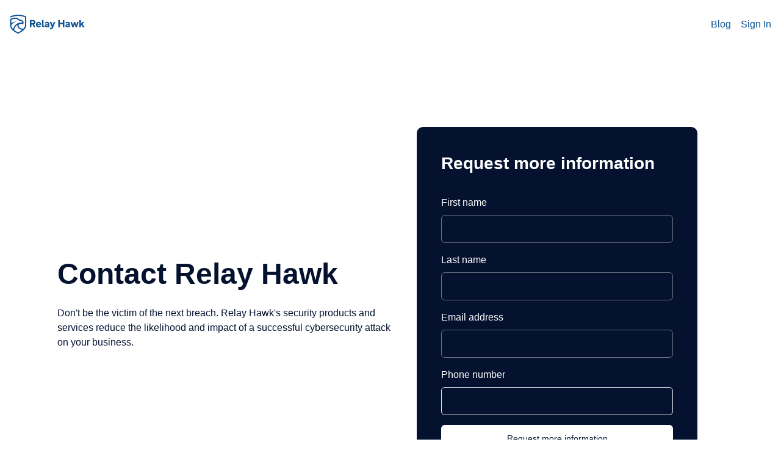

--- FILE ---
content_type: text/html; charset=utf-8
request_url: https://www.relayhawk.com/secure-your-business
body_size: 11248
content:
<!DOCTYPE html><html lang="en" class=" h-full scroll-smooth bg-white antialiased"><head><meta charSet="utf-8"/><meta name="viewport" content="width=device-width"/><title>Contact Us | Relay Hawk<!-- --> | Relay Hawk</title><link rel="canonical" href="https://www.relayhawk.com/secure-your-business"/><meta name="title" property="og:title" content="Contact Us | Relay Hawk"/><meta name="description" property="og:description" content="Contact Relay Hawk to secure your business"/><meta name="url" property="og:url" content="https://www.relayhawk.com/secure-your-business"/><meta name="image" property="og:image" content=""/><meta name="type" property="og:website" content="website"/><meta name="twitter:card" content="summary_large_image"/><meta name="twitter:site" content="@relay_hawk"/><meta name="twitter:title" content="Contact Us | Relay Hawk"/><meta name="twitter:description" content="Contact Relay Hawk to secure your business"/><meta name="twitter:image" content=""/><meta name="next-head-count" content="14"/><link rel="preload" href="/_next/static/css/88bc2c4145bfe5a6.css" as="style"/><link rel="stylesheet" href="/_next/static/css/88bc2c4145bfe5a6.css" data-n-g=""/><noscript data-n-css=""></noscript><script defer="" nomodule="" src="/_next/static/chunks/polyfills-42372ed130431b0a.js"></script><script src="/_next/static/chunks/webpack-e392e1cbefc2d661.js" defer=""></script><script src="/_next/static/chunks/framework-b1eb7db524662506.js" defer=""></script><script src="/_next/static/chunks/main-b0ea2f218bba9d62.js" defer=""></script><script src="/_next/static/chunks/pages/_app-41be5eddd2272d0b.js" defer=""></script><script src="/_next/static/chunks/5c0b189e-0f813602090c6f37.js" defer=""></script><script src="/_next/static/chunks/1664-5092c49100e558e0.js" defer=""></script><script src="/_next/static/chunks/7107-fda3991d689723e0.js" defer=""></script><script src="/_next/static/chunks/5675-5df3eeb175e2964c.js" defer=""></script><script src="/_next/static/chunks/9613-528f2a7efbdf52aa.js" defer=""></script><script src="/_next/static/chunks/7536-55de5967fe5b9817.js" defer=""></script><script src="/_next/static/chunks/44-e449f325c2a773e8.js" defer=""></script><script src="/_next/static/chunks/1604-f65e1c37c1c1dbbd.js" defer=""></script><script src="/_next/static/chunks/931-34f2ecb1e1508e16.js" defer=""></script><script src="/_next/static/chunks/9593-1f16d53729299bbe.js" defer=""></script><script src="/_next/static/chunks/8129-1b84d5e0ef4ad925.js" defer=""></script><script src="/_next/static/chunks/pages/secure-your-business-65c3ad8e821dadec.js" defer=""></script><script src="/_next/static/x78X2IB8uuBfcuOk692DD/_buildManifest.js" defer=""></script><script src="/_next/static/x78X2IB8uuBfcuOk692DD/_ssgManifest.js" defer=""></script></head><body class=" flex h-full flex-col"><div id="__next"><div class="flex flex-col"><div class="w-full sticky top-0 bg-white z-50 px-16px py-8px"><div class="large:pt-2 mx-auto max-w-7xl h-64px flex items-center justify-between"><div class="flex lg:flex-1"><a href="/" class="-m-1.5 p-1.5"><span class="sr-only">Relay Hawk</span><svg id="logo-horizontal-blue_svg__Layer_2" data-name="Layer 2" xmlns="http://www.w3.org/2000/svg" viewBox="0 0 9708 2520" class="h-8 w-auto"><defs><style>.logo-horizontal-blue_svg__cls-1{fill:#0c5394}</style></defs><path class="logo-horizontal-blue_svg__cls-1" d="M2608.13 1604.64V681.89h392.69c45.78 0 87.47 7.14 125.06 21.39s70.2 34.34 97.86 60.27c27.64 25.92 49.02 57.03 64.14 93.31s22.69 76.03 22.69 119.22c0 29.38-4.11 57.47-12.31 84.25-8.22 26.78-19.66 51.19-34.34 73.22s-32.62 41.69-53.78 58.97c-21.17 17.28-44.28 31.97-69.34 44.06l176.27 368.06h-216.44l-146.45-333.08h-146.44v333.08h-199.59Zm359-497.66c20.72 0 39.52-3.23 56.36-9.72s31.33-15.56 43.42-27.22 21.39-25.27 27.88-40.83c6.47-15.55 9.72-32.83 9.72-51.84s-3.25-34.77-9.72-49.89c-6.48-15.12-15.56-28.08-27.22-38.88-11.67-10.8-25.72-19.22-42.12-25.28-16.42-6.05-35-9.08-55.72-9.08h-162v252.73h159.41ZM3854.87 948.86c38.88 15.56 72.14 36.73 99.8 63.52s49.03 58.97 64.16 96.55c15.12 37.59 22.69 78.84 22.69 123.77 0 15.56-1.3 31.33-3.89 47.31s-5.19 29.59-7.78 40.81h-443.22c2.58 21.61 9.05 41.05 19.42 58.33s23.55 31.33 39.53 42.12 34.12 19 54.44 24.62c20.3 5.62 41.25 8.42 62.86 8.42 37.16 0 69.77-6.91 97.84-20.73s50.77-29.81 68.05-47.95l103.67 127c-42.34 38.89-86.19 66.75-131.55 83.59s-95.69 25.27-150.98 25.27-104.33-8.86-149.69-26.56-84.45-42.11-117.28-73.22c-32.84-31.09-57.69-67.81-74.53-110.16s-25.27-88.14-25.27-137.39 8.64-96.11 25.92-138.02 41.03-78.41 71.28-109.52c30.23-31.09 66.31-55.72 108.22-73.88 41.91-18.14 87.48-27.22 136.73-27.22s90.7 7.78 129.58 23.33Zm-184.02 145.81c-15.56 5.62-29.39 13.17-41.48 22.67s-22.03 20.95-29.81 34.34c-7.78 13.41-12.95 29.17-15.53 47.31h265.67v-1.3c-.88-17.28-4.55-32.61-11.02-46.02-6.48-13.39-15.56-24.84-27.22-34.34s-25.05-17.05-40.17-22.67-31.31-8.44-48.59-8.44c-19.02 0-36.3 2.81-51.84 8.44ZM4160.72 681.89h197v698.55c0 18.16 3.23 34.36 9.72 48.61 6.47 14.25 22.23 21.38 47.3 21.38 6.05 0 12.75-.42 20.09-1.3 7.34-.86 15.33-3.02 23.98-6.48v162c-12.11 5.19-25.5 9.28-40.19 12.31-14.69 3.02-31.97 4.53-51.83 4.53-31.11 0-59.19-4.11-84.25-12.31s-46.66-20.73-64.8-37.58c-18.16-16.84-32.19-38.22-42.12-64.14s-14.91-56.17-14.91-90.73V681.9ZM4891.63 1116.71c-22.47-14.25-50.55-21.39-84.23-21.39-18.14 0-35.64 2.17-52.48 6.48-16.84 4.33-32.41 10.16-46.66 17.5s-27.44 15.77-39.53 25.27-22.89 19.88-32.39 31.11l-102.39-124.42c14.69-18.14 31.97-34.98 51.84-50.55 19.88-15.55 41.91-28.94 66.09-40.17 24.19-11.22 50.31-19.86 78.41-25.92 28.08-6.05 57.67-9.08 88.78-9.08 45.78 0 87.05 6.06 123.77 18.16s67.81 29.38 93.31 51.84c25.48 22.47 44.92 49.89 58.31 82.3s20.09 68.91 20.09 109.5v418.61h-182.73v-81.64c-15.56 29.38-39.11 52.92-70.64 70.62s-69.33 26.56-113.39 26.56c-31.97 0-61.56-4.97-88.78-14.89-27.22-9.94-50.55-23.55-69.98-40.83s-34.56-38.23-45.36-62.86c-10.81-24.62-16.2-51.19-16.2-79.7 0-49.25 18.58-90.5 55.73-123.77s90.72-57.25 160.7-71.94l181.44-34.98v-5.19c0-32.83-11.23-56.38-33.7-70.62Zm-44.7 347.98c16.84-6.91 31.11-16.64 42.77-29.17s20.73-27.22 27.22-44.06c6.47-16.84 9.72-35.2 9.72-55.08v-19.45l-132.19 25.92c-25.06 4.33-44.5 12.11-58.33 23.34s-20.73 26.34-20.73 45.34c0 9.52 1.72 18.16 5.19 25.94 3.45 7.78 8.64 14.47 15.55 20.08 6.91 5.62 15.12 9.94 24.62 12.97s19.88 4.53 31.11 4.53c19.88 0 38.23-3.45 55.08-10.36ZM5209.16 1692.77c17.28 9.5 33.91 15.55 49.89 18.16 15.98 2.58 29.59 3.88 40.83 3.88 12.95 0 25.69-1.3 38.22-3.88 12.53-2.61 24.19-8 35-16.2 10.8-8.22 20.95-19.66 30.45-34.34s17.72-33.7 24.62-57.03l7.78-22.03-261.8-640.22h206.06l154.23 435.45 155.52-435.45h200.88l-290.3 719.28c-16.42 40.59-33.92 74.72-52.5 102.38-18.58 27.64-38.88 50.31-60.91 68.05-22.03 17.7-46.23 30.44-72.58 38.23-26.34 7.77-55.08 11.66-86.17 11.66-23.34 0-45.38-2.38-66.11-7.12s-38.44-10.59-53.12-17.5v-163.3ZM6280.93 681.89h199.59v362.88h378.42V681.89h199.59v924.05h-199.59V1228.8h-378.42v377.14h-199.59V681.89ZM7558.78 1116.71c-22.47-14.25-50.55-21.39-84.23-21.39-18.14 0-35.64 2.17-52.48 6.48-16.84 4.33-32.41 10.16-46.66 17.5s-27.44 15.77-39.53 25.27-22.89 19.88-32.39 31.11l-102.39-124.42c14.69-18.14 31.97-34.98 51.84-50.55 19.88-15.55 41.91-28.94 66.09-40.17 24.19-11.22 50.31-19.86 78.41-25.92 28.08-6.05 57.67-9.08 88.78-9.08 45.78 0 87.05 6.06 123.77 18.16s67.81 29.38 93.31 51.84c25.48 22.47 44.92 49.89 58.31 82.3s20.09 68.91 20.09 109.5v418.61h-182.73v-81.64c-15.56 29.38-39.11 52.92-70.64 70.62s-69.33 26.56-113.39 26.56c-31.97 0-61.56-4.97-88.78-14.89-27.22-9.94-50.55-23.55-69.98-40.83s-34.56-38.23-45.36-62.86c-10.81-24.62-16.2-51.19-16.2-79.7 0-49.25 18.58-90.5 55.73-123.77s90.72-57.25 160.7-71.94l181.44-34.98v-5.19c0-32.83-11.23-56.38-33.7-70.62Zm-44.7 347.98c16.84-6.91 31.11-16.64 42.77-29.17s20.73-27.22 27.22-44.06c6.47-16.84 9.72-35.2 9.72-55.08v-19.45l-132.19 25.92c-25.06 4.33-44.5 12.11-58.33 23.34s-20.73 26.34-20.73 45.34c0 9.52 1.72 18.16 5.19 25.94 3.45 7.78 8.64 14.47 15.55 20.08 6.91 5.62 15.12 9.94 24.62 12.97s19.88 4.53 31.11 4.53c19.88 0 38.23-3.45 55.08-10.36ZM7856.86 941.1h191.81l123.11 432.86 137.39-432.86h147.73l137.38 432.86L8717.4 941.1h191.81l-220.33 664.84h-178.84l-127.02-392.69-127 392.69h-178.84L7856.85 941.1ZM8997.33 1605.94V681.89h197v505.44l219.02-246.23h231.98l-244.94 276.05 269.56 388.8h-234.58l-181.44-277.34-59.61 67.39v209.95h-197Z"></path><path class="logo-horizontal-blue_svg__cls-1" d="M2130.02 813.9c0 160.98-1.56 321.98.38 482.94 2.76 228.63-77.87 425.54-223.39 597.94-119.99 142.16-268.83 249.52-425.8 346.68-124.5 77.06-255.13 143.24-381.85 216.34-12.58 7.26-23.28 7.72-35.78.68-226.05-127.45-460.16-242.17-658.15-414.08-163.44-141.92-291.91-307.26-346.26-521.89-17.39-68.67-26.52-138.52-26.92-208.9-1.31-234.15-.08-468.31-1.25-702.46-.14-28.38 9.82-42 35.03-53.45 124.29-56.44 249.76-109.04 384.25-136.66 90.58-18.61 182-31.22 274.35-35.15 170.59-7.25 317.18 51.02 442.39 165.66 2.02 1.85 4.28 3.49 6.1 5.53 44.57 49.87 99.98 72.19 166.82 81.26 99.02 13.44 194.16 44.14 280.83 96.84 82.2 49.98 143.89 115.65 164.08 212.84 12.18 58.66 5.81 116.51-13.64 172.9-18.28 52.97-45.74 101.63-72.23 150.71-2.96 5.48-5.41 12.89-12.41 13.67-6.57.73-8.11-6.13-10.11-11.1-26.37-65.75-75.62-98.14-145.76-101.11-77.14-3.27-153.66-.9-227.82 23.54-164.53 54.24-220.31 206.73-129.32 354.46 67.67 109.88 165.28 181.7 287.37 220.67 98.26 31.37 199.64 33.19 301.46 28.5 18.36-.85 32.02-8.95 43.9-23.82 98.5-123.33 159.34-261.14 169.09-420.48 2.97-48.49 3.09-96.84 3.15-145.24.32-282.63-.14-565.27.68-847.9.07-24.75-6.47-37.07-31.05-45.7-208.1-73.09-422.13-119.34-641.04-143.13-257.11-27.94-510.83-3.01-762.43 52.38-165.7 36.48-326.47 88.18-483.17 152.95-24.11 9.97-29.22 6.89-29.67-19.35-.6-34.75.48-69.53-.38-104.26-.48-19.5 8.39-29.43 25.76-36.85C236.4 142.22 423.32 92.41 614.16 55.53c155.7-30.09 312.97-49.07 471.22-47.1 352.84 4.39 693.3 74.74 1021.33 205.26 20.77 8.26 23.54 21.59 23.51 40.43-.34 186.59-.2 373.19-.2 559.78ZM438.68 1866c3.09-10.71 4.76-15.73 5.98-20.86 18.45-77.73 45.16-152.86 79.22-224.76 98.09-207.05 245.98-369.07 448.55-477.67 201.89-108.24 416.57-149.34 644.2-110.72 17 2.88 21.34-4.05 21.91-18.49 1.28-32.39-8.66-61.19-27.25-87.33-24.08-33.86-58.07-55.61-94.06-73.83-91.14-46.13-189.57-66.1-290.22-75.58-27.76-2.61-50.41-9.12-70.43-30.03-39.23-40.97-82.38-77.92-127.92-111.82-55.39-41.23-113.06-75.94-184-86.51-81.61-12.16-162.18-7.48-243.09 2.57-132.53 16.46-259.86 51.52-381.63 106.57-16.59 7.5-29.44 15.62-29.31 37.68.73 124.39.48 248.79.16 373.19-.05 19.28 5.38 22.03 22.28 12.5 180.21-101.59 374.84-158.53 579.11-184.58 17.6-2.24 35.92-9.77 55.47-3.09-5.65 9.46-13.52 9.96-20.14 12.41-97.1 35.87-191.41 77.72-281.36 129.23-129.68 74.26-245.73 165.04-342.36 279.73-10.35 12.28-17.93 24.4-16.28 41.79 6.85 72.3 21.33 142.84 47.47 210.69 43.8 113.71 113.32 209.9 203.72 298.91Zm550.26-556.01c-46.78 29.62-85.89 60.72-122.58 94.79-155.98 144.83-242.63 326.63-285.85 532.41-7.36 35.06.95 54.66 29.8 75.17 144.29 102.56 299.66 186.17 454.35 271.1 11.99 6.59 21.75 5.24 33.25-1.07 126.64-69.51 254.36-137.21 374.96-217.06 49.17-32.55 98.39-65.34 144.49-105.66-15.84-7.04-29.46-7.47-42.93-8.95-186.29-20.5-347.09-92.6-470.59-236.93-86.13-100.67-139.69-214.02-123.85-351.14 1.84-15.9 5.33-31.61 8.96-52.66Z" id="logo-horizontal-blue_svg__Logo"></path></svg></a></div><div class="flex lg:hidden"><button type="button" class="-m-2.5 inline-flex items-center justify-center rounded-md p-2.5 text-gray-700"><span class="sr-only">Open main menu</span><svg xmlns="http://www.w3.org/2000/svg" fill="none" viewBox="0 0 24 24" stroke-width="1.5" stroke="currentColor" aria-hidden="true" class="h-6 w-6"><path stroke-linecap="round" stroke-linejoin="round" d="M3.75 6.75h16.5M3.75 12h16.5m-16.5 5.25h16.5"></path></svg></button></div><div class="hidden lg:flex lg:items-center lg:justify-end lg:w-full"><div class="flex items-center text-base "><a href="/blog" class="hover:underline mr-4 text-rh-blue-500">Blog</a><a href="https://app.relayhawk.com/login" class="hover:underline text-rh-blue-500">Sign In</a></div><span hidden="" style="position:fixed;top:1px;left:1px;width:1px;height:0;padding:0;margin:-1px;overflow:hidden;clip:rect(0, 0, 0, 0);white-space:nowrap;border-width:0;display:none"></span></div><span hidden="" style="position:fixed;top:1px;left:1px;width:1px;height:0;padding:0;margin:-1px;overflow:hidden;clip:rect(0, 0, 0, 0);white-space:nowrap;border-width:0;display:none"></span></div></div><div class="flex flex-col w-full"><style data-emotion="css wkpw2c">.css-wkpw2c{display:-webkit-box;display:-webkit-flex;display:-ms-flexbox;display:flex;-webkit-flex-direction:column;-ms-flex-direction:column;flex-direction:column;-webkit-box-pack:center;-ms-flex-pack:center;-webkit-justify-content:center;justify-content:center;-webkit-align-items:center;-webkit-box-align:center;-ms-flex-align:center;align-items:center;}</style><div class="MuiBox-root css-wkpw2c"><div class=" flex flex-col items-center pt-32px pb-64px lg:py-128px px-16px gap-64px"><div class=" flex flex-row items-center flex-wrap w-full "><div class=" flex flex-col w-full max-w-[460px] lg:max-w-[600px] lg:w-1/2 mx-auto"><h1 class="mb-2 text-3xl font-bold !leading-[1.208] text-rh-blue-900 sm:text-4xl lg:text-[42px] xl:text-5xl ">Contact Relay Hawk</h1><h2 class="mt-16px mb-16px text-base text-rh-blue-900">Don&#x27;t be the victim of the next breach. Relay Hawk&#x27;s security products and services reduce the likelihood and impact of a successful cybersecurity attack on your business.</h2></div><div class="w-full px-4 lg:w-1/2 lg:p-6px"><div class="mx-auto max-w-[460px] rounded-[10px] bg-rh-blue-900 px-6 py-10 dark:bg-dark-2 sm:px-10"><h2 class="mb-8 text-2xl font-bold !leading-[1.43] text-white sm:text-3xl lg:text-2xl xl:text-[28px]">Request more information</h2><div> <form action="#" class="ContactForm"><div class="-mx-2 flex flex-wrap"><div class="w-full px-2"><div class="mb-4"><label for="firstName" class="mb-2 block text-base font-medium text-white">First name</label><input name="firstName" type="text" placeholder="" class="w-full rounded-md border border-stroke bg-transparent px-5 py-2.5 text-base font-medium text-white outline-none focus:border-rh-blue-100 " value=""/></div></div><div class="w-full px-2"><div class="mb-4"><label for="lastName" class="mb-2 block text-base font-medium text-white">Last name</label><input name="lastName" type="text" placeholder="" class="w-full rounded-md border border-stroke bg-transparent px-5 py-2.5 text-base font-medium text-white outline-none focus:border-rh-blue-100 " value=""/></div></div><div class="w-full px-2"><div class="mb-4"><label for="email" class="mb-2 block text-base font-medium text-white">Email address</label><input name="email" type="email" placeholder="" class="w-full rounded-md border border-stroke bg-transparent px-5 py-2.5 text-base font-medium text-white outline-none focus:border-rh-blue-100 " value=""/></div></div><div class="w-full px-2"><div class="mb-4"><label for="phone" class="mb-2 block text-base font-medium text-white">Phone number</label><input name="phone" type="phone" placeholder="" class="w-full rounded-md border border-stroke bg-transparent px-5 py-2.5 text-base font-medium text-white outline-none focus:border-rh-blue-100 "/></div></div><div class="w-full px-2 flex flex-col gap-16px"><button type="submit" class="flex gap-4px w-full items-center justify-center rounded-md bg-white px-3 py-3 text-sm font-medium text-rh-blue-900 hover:bg-rh-blue-100">Request more information</button><div class="text-sm text-white text-center">By registering, you agree to Relay Hawk&#x27;s <a class="underline" href="/legal/privacy-policy">Privacy Policy</a>.</div></div></div></form></div></div></div></div></div></div><style data-emotion="css 1uytwlr">.css-1uytwlr{display:-webkit-box;display:-webkit-flex;display:-ms-flexbox;display:flex;-webkit-flex-direction:column;-ms-flex-direction:column;flex-direction:column;-webkit-box-pack:center;-ms-flex-pack:center;-webkit-justify-content:center;justify-content:center;-webkit-align-items:center;-webkit-box-align:center;-ms-flex-align:center;align-items:center;background-color:#ffffff;}</style><div class="MuiBox-root css-1uytwlr"><div class="flex flex-col max-w-[800px] py-64px"><div class=" flex flex-col gap-48px max-w-800"><h2 class="text-3xl font-bold text-rh-blue-900 sm:text-4xl xl:text-3xl text-center">Companies that trust Relay Hawk</h2><style data-emotion="css s0d9xt">.css-s0d9xt{display:-webkit-box;display:-webkit-flex;display:-ms-flexbox;display:flex;-webkit-flex-direction:row;-ms-flex-direction:row;flex-direction:row;gap:64px;-webkit-align-items:center;-webkit-box-align:center;-ms-flex-align:center;align-items:center;-webkit-box-pack:center;-ms-flex-pack:center;-webkit-justify-content:center;justify-content:center;width:100%;-webkit-box-flex-wrap:wrap;-webkit-flex-wrap:wrap;-ms-flex-wrap:wrap;flex-wrap:wrap;}</style><div class="MuiBox-root css-s0d9xt"><style data-emotion="css 1domaf0">.css-1domaf0{width:200px;}</style><div class="MuiBox-root css-1domaf0"><a href="https://callcenterusa.com/"><img alt="Call Center USA" loading="lazy" width="0" height="0" decoding="async" data-nimg="1" style="color:transparent;width:100%;height:auto" sizes="100vw" srcSet="/_next/image?url=%2Fimages%2Fcustomers%2Fcallcenterusa.png&amp;w=640&amp;q=75 640w, /_next/image?url=%2Fimages%2Fcustomers%2Fcallcenterusa.png&amp;w=750&amp;q=75 750w, /_next/image?url=%2Fimages%2Fcustomers%2Fcallcenterusa.png&amp;w=828&amp;q=75 828w, /_next/image?url=%2Fimages%2Fcustomers%2Fcallcenterusa.png&amp;w=1080&amp;q=75 1080w, /_next/image?url=%2Fimages%2Fcustomers%2Fcallcenterusa.png&amp;w=1200&amp;q=75 1200w, /_next/image?url=%2Fimages%2Fcustomers%2Fcallcenterusa.png&amp;w=1920&amp;q=75 1920w, /_next/image?url=%2Fimages%2Fcustomers%2Fcallcenterusa.png&amp;w=2048&amp;q=75 2048w, /_next/image?url=%2Fimages%2Fcustomers%2Fcallcenterusa.png&amp;w=3840&amp;q=75 3840w" src="/_next/image?url=%2Fimages%2Fcustomers%2Fcallcenterusa.png&amp;w=3840&amp;q=75"/></a></div><div class="MuiBox-root css-1domaf0"><a href="https://alwaysanswer.com/"><img alt="Always Answer" loading="lazy" width="0" height="0" decoding="async" data-nimg="1" style="color:transparent;width:100%;height:auto" sizes="100vw" srcSet="/_next/image?url=%2Fimages%2Fcustomers%2Falwaysanswer.webp&amp;w=640&amp;q=75 640w, /_next/image?url=%2Fimages%2Fcustomers%2Falwaysanswer.webp&amp;w=750&amp;q=75 750w, /_next/image?url=%2Fimages%2Fcustomers%2Falwaysanswer.webp&amp;w=828&amp;q=75 828w, /_next/image?url=%2Fimages%2Fcustomers%2Falwaysanswer.webp&amp;w=1080&amp;q=75 1080w, /_next/image?url=%2Fimages%2Fcustomers%2Falwaysanswer.webp&amp;w=1200&amp;q=75 1200w, /_next/image?url=%2Fimages%2Fcustomers%2Falwaysanswer.webp&amp;w=1920&amp;q=75 1920w, /_next/image?url=%2Fimages%2Fcustomers%2Falwaysanswer.webp&amp;w=2048&amp;q=75 2048w, /_next/image?url=%2Fimages%2Fcustomers%2Falwaysanswer.webp&amp;w=3840&amp;q=75 3840w" src="/_next/image?url=%2Fimages%2Fcustomers%2Falwaysanswer.webp&amp;w=3840&amp;q=75"/></a></div><div class="MuiBox-root css-1domaf0"><a href="https://www.directlineinc.com/"><img alt="Direct Line Tele Response" loading="lazy" width="0" height="0" decoding="async" data-nimg="1" style="color:transparent;width:100%;height:auto" sizes="100vw" srcSet="/_next/image?url=%2Fimages%2Fcustomers%2Fdirect_line.png&amp;w=640&amp;q=75 640w, /_next/image?url=%2Fimages%2Fcustomers%2Fdirect_line.png&amp;w=750&amp;q=75 750w, /_next/image?url=%2Fimages%2Fcustomers%2Fdirect_line.png&amp;w=828&amp;q=75 828w, /_next/image?url=%2Fimages%2Fcustomers%2Fdirect_line.png&amp;w=1080&amp;q=75 1080w, /_next/image?url=%2Fimages%2Fcustomers%2Fdirect_line.png&amp;w=1200&amp;q=75 1200w, /_next/image?url=%2Fimages%2Fcustomers%2Fdirect_line.png&amp;w=1920&amp;q=75 1920w, /_next/image?url=%2Fimages%2Fcustomers%2Fdirect_line.png&amp;w=2048&amp;q=75 2048w, /_next/image?url=%2Fimages%2Fcustomers%2Fdirect_line.png&amp;w=3840&amp;q=75 3840w" src="/_next/image?url=%2Fimages%2Fcustomers%2Fdirect_line.png&amp;w=3840&amp;q=75"/></a></div><div class="MuiBox-root css-1domaf0"><a href="https://www.ambscallcenter.com/"><img alt="Ambs Call Center" loading="lazy" width="0" height="0" decoding="async" data-nimg="1" style="color:transparent;width:100%;height:auto" src="/images/customers/ambs.svg"/></a></div><div class="MuiBox-root css-1domaf0"><a href="https://www.advantagetelemessaging.com"><img alt="Advantage TeleMessaging" loading="lazy" width="0" height="0" decoding="async" data-nimg="1" style="color:transparent;width:100%;height:auto" sizes="100vw" srcSet="/_next/image?url=%2Fimages%2Fcustomers%2Fatm.png&amp;w=640&amp;q=75 640w, /_next/image?url=%2Fimages%2Fcustomers%2Fatm.png&amp;w=750&amp;q=75 750w, /_next/image?url=%2Fimages%2Fcustomers%2Fatm.png&amp;w=828&amp;q=75 828w, /_next/image?url=%2Fimages%2Fcustomers%2Fatm.png&amp;w=1080&amp;q=75 1080w, /_next/image?url=%2Fimages%2Fcustomers%2Fatm.png&amp;w=1200&amp;q=75 1200w, /_next/image?url=%2Fimages%2Fcustomers%2Fatm.png&amp;w=1920&amp;q=75 1920w, /_next/image?url=%2Fimages%2Fcustomers%2Fatm.png&amp;w=2048&amp;q=75 2048w, /_next/image?url=%2Fimages%2Fcustomers%2Fatm.png&amp;w=3840&amp;q=75 3840w" src="/_next/image?url=%2Fimages%2Fcustomers%2Fatm.png&amp;w=3840&amp;q=75"/></a></div><div class="MuiBox-root css-1domaf0"><a href="https://asuperiorcontactcenter.com/"><img alt="ASuperior Contact Center" loading="lazy" width="0" height="0" decoding="async" data-nimg="1" style="color:transparent;width:100%;height:auto" sizes="100vw" srcSet="/_next/image?url=%2Fimages%2Fcustomers%2Fascc.webp&amp;w=640&amp;q=75 640w, /_next/image?url=%2Fimages%2Fcustomers%2Fascc.webp&amp;w=750&amp;q=75 750w, /_next/image?url=%2Fimages%2Fcustomers%2Fascc.webp&amp;w=828&amp;q=75 828w, /_next/image?url=%2Fimages%2Fcustomers%2Fascc.webp&amp;w=1080&amp;q=75 1080w, /_next/image?url=%2Fimages%2Fcustomers%2Fascc.webp&amp;w=1200&amp;q=75 1200w, /_next/image?url=%2Fimages%2Fcustomers%2Fascc.webp&amp;w=1920&amp;q=75 1920w, /_next/image?url=%2Fimages%2Fcustomers%2Fascc.webp&amp;w=2048&amp;q=75 2048w, /_next/image?url=%2Fimages%2Fcustomers%2Fascc.webp&amp;w=3840&amp;q=75 3840w" src="/_next/image?url=%2Fimages%2Fcustomers%2Fascc.webp&amp;w=3840&amp;q=75"/></a></div></div></div></div></div></div>)<footer class="bg-rh-blue-900" aria-labelledby="footer-heading"><h2 id="footer-heading" class="sr-only">Footer</h2><div class="mx-auto max-w-7xl px-6 pb-8 pt-16 sm:pt-24 lg:px-8 lg:pt-32"><div class="xl:grid xl:grid-cols-3 xl:gap-8"><div class="space-y-8"><a href="/"><svg id="logo-horizontal-white_svg__Layer_1" data-name="Layer 1" xmlns="http://www.w3.org/2000/svg" viewBox="0 0 2141.56 497.39" class="h-7 w-auto" alt="Relay Hawk"><defs><style>.logo-horizontal-white_svg__cls-1{fill:#fff}</style></defs><path class="logo-horizontal-white_svg__cls-1" d="M425.23 163.2c0 32.61-.32 65.23.08 97.84.56 46.32-15.78 86.21-45.26 121.13-24.31 28.8-54.46 50.55-86.26 70.23-25.22 15.61-51.69 29.02-77.36 43.83-2.55 1.47-4.72 1.56-7.25.14-45.79-25.82-93.22-49.06-133.33-83.89-33.11-28.75-59.14-62.25-70.15-105.73C2.18 292.84.33 278.69.25 264.43-.01 217 .24 169.56 0 122.13c-.03-5.75 1.99-8.51 7.1-10.83 25.18-11.43 50.6-22.09 77.84-27.69 18.35-3.77 36.87-6.32 55.58-7.12 34.56-1.47 64.26 10.33 89.62 33.56.41.38.87.71 1.24 1.12 9.03 10.1 20.25 14.62 33.79 16.46 20.06 2.72 39.33 8.94 56.89 19.62 16.65 10.12 29.15 23.43 33.24 43.12 2.47 11.88 1.18 23.6-2.76 35.03-3.7 10.73-9.27 20.59-14.63 30.53-.6 1.11-1.1 2.61-2.51 2.77-1.33.15-1.64-1.24-2.05-2.25-5.34-13.32-15.32-19.88-29.53-20.48-15.63-.66-31.13-.18-46.15 4.77-33.33 10.99-44.63 41.88-26.2 71.81 13.71 22.26 33.48 36.81 58.22 44.7 19.91 6.35 40.44 6.72 61.07 5.77 3.72-.17 6.49-1.81 8.89-4.83 19.95-24.98 32.28-52.9 34.25-85.18.6-9.82.63-19.62.64-29.42.06-57.26-.03-114.51.14-171.77.01-5.01-1.31-7.51-6.29-9.26-42.16-14.81-85.52-24.18-129.86-29-52.09-5.66-103.49-.61-154.46 10.61C70.5 51.56 37.93 62.03 6.19 75.15 1.31 77.17.27 76.55.18 71.23.06 64.19.28 57.14.1 50.11c-.1-3.95 1.7-5.96 5.22-7.47 36.29-15.51 74.16-25.6 112.82-33.07 31.54-6.1 63.4-9.94 95.46-9.54 71.48.89 140.45 15.14 206.9 41.58 4.21 1.67 4.77 4.37 4.76 8.19-.07 37.8-.04 75.6-.04 113.4ZM82.59 376.34c.63-2.17.96-3.19 1.21-4.23 3.74-15.75 9.15-30.97 16.05-45.53 19.87-41.95 49.83-74.77 90.87-96.77 40.9-21.93 84.39-30.25 130.5-22.43 3.44.58 4.32-.82 4.44-3.75.26-6.56-1.75-12.4-5.52-17.69-4.88-6.86-11.76-11.27-19.05-14.96-18.46-9.34-38.4-13.39-58.79-15.31-5.62-.53-10.21-1.85-14.27-6.08-7.95-8.3-16.69-15.78-25.91-22.65-11.22-8.35-22.9-15.39-37.27-17.53-16.53-2.46-32.85-1.52-49.25.52-26.85 3.34-52.64 10.44-77.31 21.59-3.36 1.52-5.96 3.16-5.94 7.63.15 25.2.1 50.4.03 75.6 0 3.91 1.09 4.46 4.51 2.53 36.51-20.58 75.94-32.12 117.32-37.39 3.56-.45 7.28-1.98 11.24-.63-1.14 1.92-2.74 2.02-4.08 2.51-19.67 7.27-38.78 15.75-57 26.18-26.27 15.04-49.78 33.43-69.36 56.67-2.1 2.49-3.63 4.94-3.3 8.47 1.39 14.65 4.32 28.94 9.62 42.68 8.87 23.04 22.96 42.52 41.27 60.55ZM194.06 263.7c-9.48 6-17.4 12.3-24.83 19.2-31.6 29.34-49.15 66.17-57.91 107.86-1.49 7.1.19 11.07 6.04 15.23 29.23 20.78 60.71 37.71 92.04 54.92 2.43 1.33 4.41 1.06 6.74-.22 25.66-14.08 51.53-27.8 75.96-43.97 9.96-6.59 19.93-13.24 29.27-21.4-3.21-1.43-5.97-1.51-8.7-1.81-37.74-4.15-70.32-18.76-95.33-48-17.45-20.39-28.3-43.36-25.09-71.14.37-3.22 1.08-6.4 1.81-10.67ZM538.11 347.12V128.76h96.82c19.46 0 34.26 1.96 44.39 5.88 10.13 3.92 18.22 10.85 24.28 20.78 6.06 9.93 9.09 20.9 9.09 32.92 0 15.49-5.02 28.55-15.04 39.17-10.03 10.63-25.52 17.38-46.47 20.26 7.65 3.68 13.45 7.3 17.43 10.87 8.44 7.75 16.43 17.43 23.98 29.05l37.98 59.43h-36.34l-28.9-45.43c-8.44-13.11-15.39-23.14-20.85-30.09-5.46-6.95-10.35-11.82-14.67-14.6-4.32-2.78-8.71-4.72-13.18-5.81-3.28-.69-8.64-1.04-16.09-1.04h-33.51v96.97h-28.9Zm28.9-121.99h62.11c13.21 0 23.53-1.36 30.98-4.1 7.45-2.73 13.11-7.1 16.98-13.11 3.87-6.01 5.81-12.53 5.81-19.59 0-10.33-3.75-18.82-11.25-25.47-7.5-6.65-19.34-9.98-35.52-9.98h-69.11v72.24ZM862.83 296.18l27.71 3.43c-4.37 16.19-12.46 28.75-24.28 37.68-11.82 8.94-26.91 13.41-45.28 13.41-23.14 0-41.48-7.12-55.04-21.37-13.55-14.25-20.33-34.23-20.33-59.95s6.85-47.27 20.56-61.96c13.7-14.69 31.48-22.04 53.32-22.04s38.43 7.2 51.83 21.6c13.41 14.4 20.11 34.66 20.11 60.77 0 1.59-.05 3.97-.15 7.15H773.31c.99 17.38 5.91 30.68 14.75 39.92 8.84 9.23 19.86 13.85 33.07 13.85 9.83 0 18.22-2.58 25.17-7.75 6.95-5.16 12.46-13.41 16.53-24.73Zm-88.03-43.34h88.33c-1.19-13.31-4.57-23.29-10.13-29.94-8.54-10.33-19.61-15.49-33.22-15.49-12.31 0-22.67 4.12-31.06 12.36-8.39 8.24-13.03 19.27-13.93 33.07ZM923.6 347.12V128.76h26.81v218.36H923.6ZM1095.19 327.61c-9.93 8.44-19.49 14.4-28.67 17.87-9.19 3.48-19.04 5.21-29.57 5.21-17.38 0-30.73-4.25-40.07-12.74-9.33-8.49-14-19.34-14-32.55 0-7.75 1.76-14.82 5.29-21.23 3.52-6.4 8.14-11.54 13.85-15.42 5.71-3.87 12.14-6.8 19.29-8.79 5.26-1.39 13.21-2.73 23.83-4.02 21.65-2.58 37.58-5.66 47.81-9.23.1-3.67.15-6.01.15-7 0-10.92-2.53-18.62-7.6-23.09-6.85-6.06-17.03-9.09-30.53-9.09-12.61 0-21.92 2.21-27.93 6.63-6.01 4.42-10.45 12.24-13.33 23.46l-26.22-3.57c2.38-11.22 6.3-20.28 11.77-27.18 5.46-6.9 13.35-12.21 23.68-15.94 10.33-3.72 22.29-5.59 35.9-5.59s24.48 1.59 32.92 4.77c8.44 3.18 14.65 7.18 18.62 11.99 3.97 4.82 6.75 10.9 8.34 18.25.89 4.57 1.34 12.81 1.34 24.73v35.75c0 24.93.57 40.69 1.71 47.29 1.14 6.6 3.4 12.94 6.78 18.99h-28c-2.78-5.56-4.57-12.06-5.36-19.51Zm-2.23-59.88c-9.73 3.97-24.33 7.35-43.79 10.13-11.02 1.59-18.82 3.38-23.39 5.36-4.57 1.99-8.09 4.89-10.58 8.71-2.48 3.82-3.72 8.07-3.72 12.74 0 7.15 2.7 13.11 8.12 17.87 5.41 4.77 13.33 7.15 23.76 7.15s19.51-2.26 27.56-6.78c8.04-4.52 13.95-10.7 17.73-18.54 2.88-6.06 4.32-14.99 4.32-26.81v-9.83ZM1160.43 408.04l-2.98-25.17c5.86 1.59 10.97 2.38 15.34 2.38 5.96 0 10.72-.99 14.3-2.98s6.5-4.77 8.79-8.34c1.69-2.68 4.42-9.33 8.19-19.96.5-1.49 1.29-3.67 2.38-6.55l-60.03-158.48h28.9l32.92 91.6c4.27 11.62 8.09 23.83 11.47 36.64 3.08-12.31 6.75-24.33 11.02-36.05l33.81-92.2h26.81l-60.18 160.87c-6.46 17.38-11.47 29.34-15.04 35.9-4.77 8.84-10.23 15.32-16.38 19.44-6.16 4.12-13.51 6.18-22.04 6.18-5.16 0-10.92-1.09-17.28-3.28ZM1403.22 347.12V128.76h28.9v89.67h113.5v-89.67h28.9v218.36h-28.9V244.2h-113.5v102.92h-28.9ZM1722.42 327.61c-9.93 8.44-19.49 14.4-28.67 17.87-9.19 3.48-19.04 5.21-29.57 5.21-17.38 0-30.73-4.25-40.07-12.74-9.33-8.49-14-19.34-14-32.55 0-7.75 1.76-14.82 5.29-21.23 3.52-6.4 8.14-11.54 13.85-15.42 5.71-3.87 12.14-6.8 19.29-8.79 5.26-1.39 13.21-2.73 23.83-4.02 21.65-2.58 37.58-5.66 47.81-9.23.1-3.67.15-6.01.15-7 0-10.92-2.53-18.62-7.6-23.09-6.85-6.06-17.03-9.09-30.54-9.09-12.61 0-21.92 2.21-27.93 6.63-6.01 4.42-10.45 12.24-13.33 23.46l-26.22-3.57c2.38-11.22 6.3-20.28 11.77-27.18 5.46-6.9 13.35-12.21 23.68-15.94 10.33-3.72 22.29-5.59 35.9-5.59s24.48 1.59 32.92 4.77c8.44 3.18 14.65 7.18 18.62 11.99 3.97 4.82 6.75 10.9 8.34 18.25.89 4.57 1.34 12.81 1.34 24.73v35.75c0 24.93.57 40.69 1.71 47.29 1.14 6.6 3.4 12.94 6.78 18.99h-28c-2.78-5.56-4.57-12.06-5.36-19.51Zm-2.23-59.88c-9.73 3.97-24.33 7.35-43.79 10.13-11.02 1.59-18.82 3.38-23.39 5.36-4.57 1.99-8.09 4.89-10.58 8.71-2.48 3.82-3.72 8.07-3.72 12.74 0 7.15 2.7 13.11 8.12 17.87 5.41 4.77 13.33 7.15 23.76 7.15s19.51-2.26 27.56-6.78c8.04-4.52 13.95-10.7 17.73-18.54 2.88-6.06 4.32-14.99 4.32-26.81v-9.83ZM1818.04 347.12l-48.41-158.19h27.71l25.17 91.31 9.38 33.96c.4-1.69 3.13-12.56 8.19-32.62l25.17-92.65h27.56l23.68 91.75 7.89 30.24 9.09-30.54 27.11-91.46h26.07l-49.45 158.19h-27.85l-25.17-94.73-6.11-26.96-32.02 121.69h-28ZM2009.3 347.12V128.76h26.81v124.52l63.45-64.35h34.71l-60.47 58.69 66.58 99.5h-33.07l-52.28-80.88-18.92 18.17v62.71h-26.81Z"></path></svg></a><p class="text-sm leading-6 text-gray-300"></p><div class="flex space-x-6"><a href="https://www.facebook.com/RelayHawk" class="text-gray-500 hover:text-gray-400"><span class="sr-only">Facebook</span><svg fill="currentColor" viewBox="0 0 24 24" class="h-6 w-6" aria-hidden="true"><path fill-rule="evenodd" d="M22 12c0-5.523-4.477-10-10-10S2 6.477 2 12c0 4.991 3.657 9.128 8.438 9.878v-6.987h-2.54V12h2.54V9.797c0-2.506 1.492-3.89 3.777-3.89 1.094 0 2.238.195 2.238.195v2.46h-1.26c-1.243 0-1.63.771-1.63 1.562V12h2.773l-.443 2.89h-2.33v6.988C18.343 21.128 22 16.991 22 12z" clip-rule="evenodd"></path></svg></a><a href="https://www.instagram.com/relay_hawk/" class="text-gray-500 hover:text-gray-400"><span class="sr-only">Instagram</span><svg fill="currentColor" viewBox="0 0 24 24" class="h-6 w-6" aria-hidden="true"><path fill-rule="evenodd" d="M12.315 2c2.43 0 2.784.013 3.808.06 1.064.049 1.791.218 2.427.465a4.902 4.902 0 011.772 1.153 4.902 4.902 0 011.153 1.772c.247.636.416 1.363.465 2.427.048 1.067.06 1.407.06 4.123v.08c0 2.643-.012 2.987-.06 4.043-.049 1.064-.218 1.791-.465 2.427a4.902 4.902 0 01-1.153 1.772 4.902 4.902 0 01-1.772 1.153c-.636.247-1.363.416-2.427.465-1.067.048-1.407.06-4.123.06h-.08c-2.643 0-2.987-.012-4.043-.06-1.064-.049-1.791-.218-2.427-.465a4.902 4.902 0 01-1.772-1.153 4.902 4.902 0 01-1.153-1.772c-.247-.636-.416-1.363-.465-2.427-.047-1.024-.06-1.379-.06-3.808v-.63c0-2.43.013-2.784.06-3.808.049-1.064.218-1.791.465-2.427a4.902 4.902 0 011.153-1.772A4.902 4.902 0 015.45 2.525c.636-.247 1.363-.416 2.427-.465C8.901 2.013 9.256 2 11.685 2h.63zm-.081 1.802h-.468c-2.456 0-2.784.011-3.807.058-.975.045-1.504.207-1.857.344-.467.182-.8.398-1.15.748-.35.35-.566.683-.748 1.15-.137.353-.3.882-.344 1.857-.047 1.023-.058 1.351-.058 3.807v.468c0 2.456.011 2.784.058 3.807.045.975.207 1.504.344 1.857.182.466.399.8.748 1.15.35.35.683.566 1.15.748.353.137.882.3 1.857.344 1.054.048 1.37.058 4.041.058h.08c2.597 0 2.917-.01 3.96-.058.976-.045 1.505-.207 1.858-.344.466-.182.8-.398 1.15-.748.35-.35.566-.683.748-1.15.137-.353.3-.882.344-1.857.048-1.055.058-1.37.058-4.041v-.08c0-2.597-.01-2.917-.058-3.96-.045-.976-.207-1.505-.344-1.858a3.097 3.097 0 00-.748-1.15 3.098 3.098 0 00-1.15-.748c-.353-.137-.882-.3-1.857-.344-1.023-.047-1.351-.058-3.807-.058zM12 6.865a5.135 5.135 0 110 10.27 5.135 5.135 0 010-10.27zm0 1.802a3.333 3.333 0 100 6.666 3.333 3.333 0 000-6.666zm5.338-3.205a1.2 1.2 0 110 2.4 1.2 1.2 0 010-2.4z" clip-rule="evenodd"></path></svg></a><a href="https://twitter.com/relay_hawk" class="text-gray-500 hover:text-gray-400"><span class="sr-only">Twitter</span><svg fill="currentColor" viewBox="0 0 24 24" class="h-6 w-6" aria-hidden="true"><path d="M8.29 20.251c7.547 0 11.675-6.253 11.675-11.675 0-.178 0-.355-.012-.53A8.348 8.348 0 0022 5.92a8.19 8.19 0 01-2.357.646 4.118 4.118 0 001.804-2.27 8.224 8.224 0 01-2.605.996 4.107 4.107 0 00-6.993 3.743 11.65 11.65 0 01-8.457-4.287 4.106 4.106 0 001.27 5.477A4.072 4.072 0 012.8 9.713v.052a4.105 4.105 0 003.292 4.022 4.095 4.095 0 01-1.853.07 4.108 4.108 0 003.834 2.85A8.233 8.233 0 012 18.407a11.616 11.616 0 006.29 1.84"></path></svg></a></div></div><div class="mt-16 grid grid-cols-2 gap-8 xl:col-span-2 xl:mt-0"><div class="md:grid md:grid-cols-2 md:gap-8"></div><div class="md:grid md:grid-cols-2 md:gap-8"><div><h3 class="text-sm font-semibold leading-6 text-white">Company</h3><ul role="list" class="mt-6 space-y-4"><li><a href="/blog" class="text-sm leading-6 text-gray-300 hover:text-white">Blog</a></li><li><a href="/careers" class="text-sm leading-6 text-gray-300 hover:text-white">Careers</a></li></ul></div><div class="mt-10 md:mt-0"><h3 class="text-sm font-semibold leading-6 text-white">Legal</h3><ul role="list" class="mt-6 space-y-4"><li><a href="/legal/terms-of-service" class="text-sm leading-6 text-gray-300 hover:text-white">Terms of Service</a></li><li><a href="/legal/privacy-policy" class="text-sm leading-6 text-gray-300 hover:text-white">Privacy Policy</a></li><li><a href="/legal/sub-processors" class="text-sm leading-6 text-gray-300 hover:text-white">Sub-Processors</a></li></ul></div></div></div></div><div class="mt-16 border-t border-white/10 pt-8 sm:mt-20 lg:mt-24"><p class="text-xs leading-5 text-gray-400">© 2024 Relay Hawk, Inc. All rights reserved.</p></div></div></footer></div></div><script id="__NEXT_DATA__" type="application/json">{"props":{"pageProps":{}},"page":"/secure-your-business","query":{},"buildId":"x78X2IB8uuBfcuOk692DD","nextExport":true,"autoExport":true,"isFallback":false,"scriptLoader":[]}</script></body></html>

--- FILE ---
content_type: text/css; charset=utf-8
request_url: https://www.relayhawk.com/_next/static/css/88bc2c4145bfe5a6.css
body_size: 13061
content:
/*
! tailwindcss v3.3.1 | MIT License | https://tailwindcss.com
*/*,:after,:before{box-sizing:border-box;border:0 solid #e5e7eb}:after,:before{--tw-content:""}html{line-height:1.5;-webkit-text-size-adjust:100%;-moz-tab-size:4;-o-tab-size:4;tab-size:4;font-family:-apple-system,objektiv-mk1,Roboto,sans-serif;font-feature-settings:normal;font-variation-settings:normal}body{margin:0;line-height:inherit}hr{height:0;color:inherit;border-top-width:1px}abbr:where([title]){-webkit-text-decoration:underline dotted;text-decoration:underline dotted}h1,h2,h3,h4,h5,h6{font-size:inherit;font-weight:inherit}a{color:inherit;text-decoration:inherit}b,strong{font-weight:bolder}code,kbd,pre,samp{font-family:ui-monospace,SFMono-Regular,Menlo,Monaco,Consolas,Liberation Mono,Courier New,monospace;font-size:1em}small{font-size:80%}sub,sup{font-size:75%;line-height:0;position:relative;vertical-align:baseline}sub{bottom:-.25em}sup{top:-.5em}table{text-indent:0;border-color:inherit;border-collapse:collapse}button,input,optgroup,select,textarea{font-family:inherit;font-size:100%;font-weight:inherit;line-height:inherit;color:inherit;margin:0;padding:0}button,select{text-transform:none}[type=button],[type=reset],[type=submit],button{-webkit-appearance:button;background-color:transparent;background-image:none}:-moz-focusring{outline:auto}:-moz-ui-invalid{box-shadow:none}progress{vertical-align:baseline}::-webkit-inner-spin-button,::-webkit-outer-spin-button{height:auto}[type=search]{-webkit-appearance:textfield;outline-offset:-2px}::-webkit-search-decoration{-webkit-appearance:none}::-webkit-file-upload-button{-webkit-appearance:button;font:inherit}summary{display:list-item}blockquote,dd,dl,figure,h1,h2,h3,h4,h5,h6,hr,p,pre{margin:0}fieldset{margin:0}fieldset,legend{padding:0}menu,ol,ul{list-style:none;margin:0;padding:0}textarea{resize:vertical}input::-moz-placeholder,textarea::-moz-placeholder{color:#9ca3af}input::placeholder,textarea::placeholder{color:#9ca3af}[role=button],button{cursor:pointer}:disabled{cursor:default}audio,canvas,embed,iframe,img,object,svg,video{display:block;vertical-align:middle}img,video{max-width:100%;height:auto}[hidden]{display:none}[multiple],[type=date],[type=datetime-local],[type=email],[type=month],[type=number],[type=password],[type=search],[type=tel],[type=text],[type=time],[type=url],[type=week],select,textarea{-webkit-appearance:none;-moz-appearance:none;appearance:none;background-color:#fff;border-color:#6b7280;border-width:1px;border-radius:0;padding:.5rem .75rem;font-size:1rem;line-height:1.5rem;--tw-shadow:0 0 #0000}[multiple]:focus,[type=date]:focus,[type=datetime-local]:focus,[type=email]:focus,[type=month]:focus,[type=number]:focus,[type=password]:focus,[type=search]:focus,[type=tel]:focus,[type=text]:focus,[type=time]:focus,[type=url]:focus,[type=week]:focus,select:focus,textarea:focus{outline:2px solid transparent;outline-offset:2px;--tw-ring-inset:var(--tw-empty,/*!*/ /*!*/);--tw-ring-offset-width:0px;--tw-ring-offset-color:#fff;--tw-ring-color:#2563eb;--tw-ring-offset-shadow:var(--tw-ring-inset) 0 0 0 var(--tw-ring-offset-width) var(--tw-ring-offset-color);--tw-ring-shadow:var(--tw-ring-inset) 0 0 0 calc(1px + var(--tw-ring-offset-width)) var(--tw-ring-color);box-shadow:var(--tw-ring-offset-shadow),var(--tw-ring-shadow),var(--tw-shadow);border-color:#2563eb}input::-moz-placeholder,textarea::-moz-placeholder{color:#6b7280;opacity:1}input::placeholder,textarea::placeholder{color:#6b7280;opacity:1}::-webkit-datetime-edit-fields-wrapper{padding:0}::-webkit-date-and-time-value{min-height:1.5em}::-webkit-datetime-edit,::-webkit-datetime-edit-day-field,::-webkit-datetime-edit-hour-field,::-webkit-datetime-edit-meridiem-field,::-webkit-datetime-edit-millisecond-field,::-webkit-datetime-edit-minute-field,::-webkit-datetime-edit-month-field,::-webkit-datetime-edit-second-field,::-webkit-datetime-edit-year-field{padding-top:0;padding-bottom:0}select{background-image:url("data:image/svg+xml,%3csvg xmlns='http://www.w3.org/2000/svg' fill='none' viewBox='0 0 20 20'%3e%3cpath stroke='%236b7280' stroke-linecap='round' stroke-linejoin='round' stroke-width='1.5' d='M6 8l4 4 4-4'/%3e%3c/svg%3e");background-position:right .5rem center;background-repeat:no-repeat;background-size:1.5em 1.5em;padding-right:2.5rem;-webkit-print-color-adjust:exact;print-color-adjust:exact}[multiple]{background-image:none;background-position:0 0;background-repeat:unset;background-size:initial;padding-right:.75rem;-webkit-print-color-adjust:unset;print-color-adjust:unset}[type=checkbox],[type=radio]{-webkit-appearance:none;-moz-appearance:none;appearance:none;padding:0;-webkit-print-color-adjust:exact;print-color-adjust:exact;display:inline-block;vertical-align:middle;background-origin:border-box;-webkit-user-select:none;-moz-user-select:none;user-select:none;flex-shrink:0;height:1rem;width:1rem;color:#2563eb;background-color:#fff;border-color:#6b7280;border-width:1px;--tw-shadow:0 0 #0000}[type=checkbox]{border-radius:0}[type=radio]{border-radius:100%}[type=checkbox]:focus,[type=radio]:focus{outline:2px solid transparent;outline-offset:2px;--tw-ring-inset:var(--tw-empty,/*!*/ /*!*/);--tw-ring-offset-width:2px;--tw-ring-offset-color:#fff;--tw-ring-color:#2563eb;--tw-ring-offset-shadow:var(--tw-ring-inset) 0 0 0 var(--tw-ring-offset-width) var(--tw-ring-offset-color);--tw-ring-shadow:var(--tw-ring-inset) 0 0 0 calc(2px + var(--tw-ring-offset-width)) var(--tw-ring-color);box-shadow:var(--tw-ring-offset-shadow),var(--tw-ring-shadow),var(--tw-shadow)}[type=checkbox]:checked,[type=radio]:checked{border-color:transparent;background-color:currentColor;background-size:100% 100%;background-position:50%;background-repeat:no-repeat}[type=checkbox]:checked{background-image:url("data:image/svg+xml,%3csvg viewBox='0 0 16 16' fill='white' xmlns='http://www.w3.org/2000/svg'%3e%3cpath d='M12.207 4.793a1 1 0 010 1.414l-5 5a1 1 0 01-1.414 0l-2-2a1 1 0 011.414-1.414L6.5 9.086l4.293-4.293a1 1 0 011.414 0z'/%3e%3c/svg%3e")}[type=radio]:checked{background-image:url("data:image/svg+xml,%3csvg viewBox='0 0 16 16' fill='white' xmlns='http://www.w3.org/2000/svg'%3e%3ccircle cx='8' cy='8' r='3'/%3e%3c/svg%3e")}[type=checkbox]:checked:focus,[type=checkbox]:checked:hover,[type=radio]:checked:focus,[type=radio]:checked:hover{border-color:transparent;background-color:currentColor}[type=checkbox]:indeterminate{background-image:url("data:image/svg+xml,%3csvg xmlns='http://www.w3.org/2000/svg' fill='none' viewBox='0 0 16 16'%3e%3cpath stroke='white' stroke-linecap='round' stroke-linejoin='round' stroke-width='2' d='M4 8h8'/%3e%3c/svg%3e");border-color:transparent;background-color:currentColor;background-size:100% 100%;background-position:50%;background-repeat:no-repeat}[type=checkbox]:indeterminate:focus,[type=checkbox]:indeterminate:hover{border-color:transparent;background-color:currentColor}[type=file]{background:unset;border-color:inherit;border-width:0;border-radius:0;padding:0;font-size:unset;line-height:inherit}[type=file]:focus{outline:1px solid ButtonText;outline:1px auto -webkit-focus-ring-color}*,:after,:before{--tw-border-spacing-x:0;--tw-border-spacing-y:0;--tw-translate-x:0;--tw-translate-y:0;--tw-rotate:0;--tw-skew-x:0;--tw-skew-y:0;--tw-scale-x:1;--tw-scale-y:1;--tw-pan-x: ;--tw-pan-y: ;--tw-pinch-zoom: ;--tw-scroll-snap-strictness:proximity;--tw-ordinal: ;--tw-slashed-zero: ;--tw-numeric-figure: ;--tw-numeric-spacing: ;--tw-numeric-fraction: ;--tw-ring-inset: ;--tw-ring-offset-width:0px;--tw-ring-offset-color:#fff;--tw-ring-color:rgba(59,130,246,.5);--tw-ring-offset-shadow:0 0 #0000;--tw-ring-shadow:0 0 #0000;--tw-shadow:0 0 #0000;--tw-shadow-colored:0 0 #0000;--tw-blur: ;--tw-brightness: ;--tw-contrast: ;--tw-grayscale: ;--tw-hue-rotate: ;--tw-invert: ;--tw-saturate: ;--tw-sepia: ;--tw-drop-shadow: ;--tw-backdrop-blur: ;--tw-backdrop-brightness: ;--tw-backdrop-contrast: ;--tw-backdrop-grayscale: ;--tw-backdrop-hue-rotate: ;--tw-backdrop-invert: ;--tw-backdrop-opacity: ;--tw-backdrop-saturate: ;--tw-backdrop-sepia: }::backdrop{--tw-border-spacing-x:0;--tw-border-spacing-y:0;--tw-translate-x:0;--tw-translate-y:0;--tw-rotate:0;--tw-skew-x:0;--tw-skew-y:0;--tw-scale-x:1;--tw-scale-y:1;--tw-pan-x: ;--tw-pan-y: ;--tw-pinch-zoom: ;--tw-scroll-snap-strictness:proximity;--tw-ordinal: ;--tw-slashed-zero: ;--tw-numeric-figure: ;--tw-numeric-spacing: ;--tw-numeric-fraction: ;--tw-ring-inset: ;--tw-ring-offset-width:0px;--tw-ring-offset-color:#fff;--tw-ring-color:rgba(59,130,246,.5);--tw-ring-offset-shadow:0 0 #0000;--tw-ring-shadow:0 0 #0000;--tw-shadow:0 0 #0000;--tw-shadow-colored:0 0 #0000;--tw-blur: ;--tw-brightness: ;--tw-contrast: ;--tw-grayscale: ;--tw-hue-rotate: ;--tw-invert: ;--tw-saturate: ;--tw-sepia: ;--tw-drop-shadow: ;--tw-backdrop-blur: ;--tw-backdrop-brightness: ;--tw-backdrop-contrast: ;--tw-backdrop-grayscale: ;--tw-backdrop-hue-rotate: ;--tw-backdrop-invert: ;--tw-backdrop-opacity: ;--tw-backdrop-saturate: ;--tw-backdrop-sepia: }.container{width:100%}@media (min-width:640px){.container{max-width:640px}}@media (min-width:768px){.container{max-width:768px}}@media (min-width:1024px){.container{max-width:1024px}}@media (min-width:1280px){.container{max-width:1280px}}@media (min-width:1536px){.container{max-width:1536px}}.prose{color:var(--tw-prose-body);max-width:65ch}.prose :where(p):not(:where([class~=not-prose] *)){margin-top:1.25em;margin-bottom:1.25em}.prose :where([class~=lead]):not(:where([class~=not-prose] *)){color:var(--tw-prose-lead);font-size:1.25em;line-height:1.6;margin-top:1.2em;margin-bottom:1.2em}.prose :where(a):not(:where([class~=not-prose] *)){color:var(--tw-prose-links);text-decoration:underline;font-weight:500}.prose :where(strong):not(:where([class~=not-prose] *)){color:var(--tw-prose-bold);font-weight:600}.prose :where(a strong):not(:where([class~=not-prose] *)){color:inherit}.prose :where(blockquote strong):not(:where([class~=not-prose] *)){color:inherit}.prose :where(thead th strong):not(:where([class~=not-prose] *)){color:inherit}.prose :where(ol):not(:where([class~=not-prose] *)){list-style-type:decimal;margin-top:1.25em;margin-bottom:1.25em;padding-left:1.625em}.prose :where(ol[type=A]):not(:where([class~=not-prose] *)){list-style-type:upper-alpha}.prose :where(ol[type=a]):not(:where([class~=not-prose] *)){list-style-type:lower-alpha}.prose :where(ol[type=A s]):not(:where([class~=not-prose] *)){list-style-type:upper-alpha}.prose :where(ol[type=a s]):not(:where([class~=not-prose] *)){list-style-type:lower-alpha}.prose :where(ol[type=I]):not(:where([class~=not-prose] *)){list-style-type:upper-roman}.prose :where(ol[type=i]):not(:where([class~=not-prose] *)){list-style-type:lower-roman}.prose :where(ol[type=I s]):not(:where([class~=not-prose] *)){list-style-type:upper-roman}.prose :where(ol[type=i s]):not(:where([class~=not-prose] *)){list-style-type:lower-roman}.prose :where(ol[type="1"]):not(:where([class~=not-prose] *)){list-style-type:decimal}.prose :where(ul):not(:where([class~=not-prose] *)){list-style-type:disc;margin-top:1.25em;margin-bottom:1.25em;padding-left:1.625em}.prose :where(ol>li):not(:where([class~=not-prose] *))::marker{font-weight:400;color:var(--tw-prose-counters)}.prose :where(ul>li):not(:where([class~=not-prose] *))::marker{color:var(--tw-prose-bullets)}.prose :where(hr):not(:where([class~=not-prose] *)){border-color:var(--tw-prose-hr);border-top-width:1px;margin-top:3em;margin-bottom:3em}.prose :where(blockquote):not(:where([class~=not-prose] *)){font-weight:500;font-style:italic;color:var(--tw-prose-quotes);border-left-width:.25rem;border-left-color:var(--tw-prose-quote-borders);quotes:"\201C""\201D""\2018""\2019";margin-top:1.6em;margin-bottom:1.6em;padding-left:1em}.prose :where(blockquote p:first-of-type):not(:where([class~=not-prose] *)):before{content:open-quote}.prose :where(blockquote p:last-of-type):not(:where([class~=not-prose] *)):after{content:close-quote}.prose :where(h1):not(:where([class~=not-prose] *)){color:var(--tw-prose-headings);font-weight:800;font-size:2.25em;margin-top:0;margin-bottom:.8888889em;line-height:1.1111111}.prose :where(h1 strong):not(:where([class~=not-prose] *)){font-weight:900;color:inherit}.prose :where(h2):not(:where([class~=not-prose] *)){color:var(--tw-prose-headings);font-weight:700;font-size:1.5em;margin-top:2em;margin-bottom:1em;line-height:1.3333333}.prose :where(h2 strong):not(:where([class~=not-prose] *)){font-weight:800;color:inherit}.prose :where(h3):not(:where([class~=not-prose] *)){color:var(--tw-prose-headings);font-weight:600;font-size:1.25em;margin-top:1.6em;margin-bottom:.6em;line-height:1.6}.prose :where(h3 strong):not(:where([class~=not-prose] *)){font-weight:700;color:inherit}.prose :where(h4):not(:where([class~=not-prose] *)){color:var(--tw-prose-headings);font-weight:600;margin-top:1.5em;margin-bottom:.5em;line-height:1.5}.prose :where(h4 strong):not(:where([class~=not-prose] *)){font-weight:700;color:inherit}.prose :where(img):not(:where([class~=not-prose] *)){margin-top:2em;margin-bottom:2em}.prose :where(figure>*):not(:where([class~=not-prose] *)){margin-top:0;margin-bottom:0}.prose :where(figcaption):not(:where([class~=not-prose] *)){color:var(--tw-prose-captions);font-size:.875em;line-height:1.4285714;margin-top:.8571429em}.prose :where(code):not(:where([class~=not-prose] *)){color:var(--tw-prose-code);font-weight:600;font-size:.875em}.prose :where(code):not(:where([class~=not-prose] *)):before{content:"`"}.prose :where(code):not(:where([class~=not-prose] *)):after{content:"`"}.prose :where(a code):not(:where([class~=not-prose] *)){color:inherit}.prose :where(h1 code):not(:where([class~=not-prose] *)){color:inherit}.prose :where(h2 code):not(:where([class~=not-prose] *)){color:inherit;font-size:.875em}.prose :where(h3 code):not(:where([class~=not-prose] *)){color:inherit;font-size:.9em}.prose :where(h4 code):not(:where([class~=not-prose] *)){color:inherit}.prose :where(blockquote code):not(:where([class~=not-prose] *)){color:inherit}.prose :where(thead th code):not(:where([class~=not-prose] *)){color:inherit}.prose :where(pre):not(:where([class~=not-prose] *)){color:var(--tw-prose-pre-code);background-color:var(--tw-prose-pre-bg);overflow-x:auto;font-weight:400;font-size:.875em;line-height:1.7142857;margin-top:1.7142857em;margin-bottom:1.7142857em;border-radius:.375rem;padding:.8571429em 1.1428571em}.prose :where(pre code):not(:where([class~=not-prose] *)){background-color:transparent;border-width:0;border-radius:0;padding:0;font-weight:inherit;color:inherit;font-size:inherit;font-family:inherit;line-height:inherit}.prose :where(pre code):not(:where([class~=not-prose] *)):before{content:none}.prose :where(pre code):not(:where([class~=not-prose] *)):after{content:none}.prose :where(table):not(:where([class~=not-prose] *)){width:100%;table-layout:auto;text-align:left;margin-top:2em;margin-bottom:2em;font-size:.875em;line-height:1.7142857}.prose :where(thead):not(:where([class~=not-prose] *)){border-bottom-width:1px;border-bottom-color:var(--tw-prose-th-borders)}.prose :where(thead th):not(:where([class~=not-prose] *)){color:var(--tw-prose-headings);font-weight:600;vertical-align:bottom;padding-right:.5714286em;padding-bottom:.5714286em;padding-left:.5714286em}.prose :where(tbody tr):not(:where([class~=not-prose] *)){border-bottom-width:1px;border-bottom-color:var(--tw-prose-td-borders)}.prose :where(tbody tr:last-child):not(:where([class~=not-prose] *)){border-bottom-width:0}.prose :where(tbody td):not(:where([class~=not-prose] *)){vertical-align:baseline}.prose :where(tfoot):not(:where([class~=not-prose] *)){border-top-width:1px;border-top-color:var(--tw-prose-th-borders)}.prose :where(tfoot td):not(:where([class~=not-prose] *)){vertical-align:top}.prose{--tw-prose-body:#374151;--tw-prose-headings:#111827;--tw-prose-lead:#4b5563;--tw-prose-links:#111827;--tw-prose-bold:#111827;--tw-prose-counters:#6b7280;--tw-prose-bullets:#d1d5db;--tw-prose-hr:#e5e7eb;--tw-prose-quotes:#111827;--tw-prose-quote-borders:#e5e7eb;--tw-prose-captions:#6b7280;--tw-prose-code:#111827;--tw-prose-pre-code:#e5e7eb;--tw-prose-pre-bg:#1f2937;--tw-prose-th-borders:#d1d5db;--tw-prose-td-borders:#e5e7eb;--tw-prose-invert-body:#d1d5db;--tw-prose-invert-headings:#fff;--tw-prose-invert-lead:#9ca3af;--tw-prose-invert-links:#fff;--tw-prose-invert-bold:#fff;--tw-prose-invert-counters:#9ca3af;--tw-prose-invert-bullets:#4b5563;--tw-prose-invert-hr:#374151;--tw-prose-invert-quotes:#f3f4f6;--tw-prose-invert-quote-borders:#374151;--tw-prose-invert-captions:#9ca3af;--tw-prose-invert-code:#fff;--tw-prose-invert-pre-code:#d1d5db;--tw-prose-invert-pre-bg:rgba(0,0,0,.5);--tw-prose-invert-th-borders:#4b5563;--tw-prose-invert-td-borders:#374151;font-size:1rem;line-height:1.75}.prose :where(video):not(:where([class~=not-prose] *)){margin-top:2em;margin-bottom:2em}.prose :where(figure):not(:where([class~=not-prose] *)){margin-top:2em;margin-bottom:2em}.prose :where(li):not(:where([class~=not-prose] *)){margin-top:.5em;margin-bottom:.5em}.prose :where(ol>li):not(:where([class~=not-prose] *)){padding-left:.375em}.prose :where(ul>li):not(:where([class~=not-prose] *)){padding-left:.375em}.prose :where(.prose>ul>li p):not(:where([class~=not-prose] *)){margin-top:.75em;margin-bottom:.75em}.prose :where(.prose>ul>li>:first-child):not(:where([class~=not-prose] *)){margin-top:1.25em}.prose :where(.prose>ul>li>:last-child):not(:where([class~=not-prose] *)){margin-bottom:1.25em}.prose :where(.prose>ol>li>:first-child):not(:where([class~=not-prose] *)){margin-top:1.25em}.prose :where(.prose>ol>li>:last-child):not(:where([class~=not-prose] *)){margin-bottom:1.25em}.prose :where(ul ul,ul ol,ol ul,ol ol):not(:where([class~=not-prose] *)){margin-top:.75em;margin-bottom:.75em}.prose :where(hr+*):not(:where([class~=not-prose] *)){margin-top:0}.prose :where(h2+*):not(:where([class~=not-prose] *)){margin-top:0}.prose :where(h3+*):not(:where([class~=not-prose] *)){margin-top:0}.prose :where(h4+*):not(:where([class~=not-prose] *)){margin-top:0}.prose :where(thead th:first-child):not(:where([class~=not-prose] *)){padding-left:0}.prose :where(thead th:last-child):not(:where([class~=not-prose] *)){padding-right:0}.prose :where(tbody td,tfoot td):not(:where([class~=not-prose] *)){padding:.5714286em}.prose :where(tbody td:first-child,tfoot td:first-child):not(:where([class~=not-prose] *)){padding-left:0}.prose :where(tbody td:last-child,tfoot td:last-child):not(:where([class~=not-prose] *)){padding-right:0}.prose :where(.prose>:first-child):not(:where([class~=not-prose] *)){margin-top:0}.prose :where(.prose>:last-child):not(:where([class~=not-prose] *)){margin-bottom:0}.prose-xl{font-size:1.25rem;line-height:1.8}.prose-xl :where(p):not(:where([class~=not-prose] *)){margin-top:1.2em;margin-bottom:1.2em}.prose-xl :where([class~=lead]):not(:where([class~=not-prose] *)){font-size:1.2em;line-height:1.5;margin-top:1em;margin-bottom:1em}.prose-xl :where(blockquote):not(:where([class~=not-prose] *)){margin-top:1.6em;margin-bottom:1.6em;padding-left:1.0666667em}.prose-xl :where(h1):not(:where([class~=not-prose] *)){font-size:2.8em;margin-top:0;margin-bottom:.8571429em;line-height:1}.prose-xl :where(h2):not(:where([class~=not-prose] *)){font-size:1.8em;margin-top:1.5555556em;margin-bottom:.8888889em;line-height:1.1111111}.prose-xl :where(h3):not(:where([class~=not-prose] *)){font-size:1.5em;margin-top:1.6em;margin-bottom:.6666667em;line-height:1.3333333}.prose-xl :where(h4):not(:where([class~=not-prose] *)){margin-top:1.8em;margin-bottom:.6em;line-height:1.6}.prose-xl :where(img):not(:where([class~=not-prose] *)){margin-top:2em;margin-bottom:2em}.prose-xl :where(video):not(:where([class~=not-prose] *)){margin-top:2em;margin-bottom:2em}.prose-xl :where(figure):not(:where([class~=not-prose] *)){margin-top:2em;margin-bottom:2em}.prose-xl :where(figure>*):not(:where([class~=not-prose] *)){margin-top:0;margin-bottom:0}.prose-xl :where(figcaption):not(:where([class~=not-prose] *)){font-size:.9em;line-height:1.5555556;margin-top:1em}.prose-xl :where(code):not(:where([class~=not-prose] *)){font-size:.9em}.prose-xl :where(h2 code):not(:where([class~=not-prose] *)){font-size:.8611111em}.prose-xl :where(h3 code):not(:where([class~=not-prose] *)){font-size:.9em}.prose-xl :where(pre):not(:where([class~=not-prose] *)){font-size:.9em;line-height:1.7777778;margin-top:2em;margin-bottom:2em;border-radius:.5rem;padding:1.1111111em 1.3333333em}.prose-xl :where(ol):not(:where([class~=not-prose] *)){margin-top:1.2em;margin-bottom:1.2em;padding-left:1.6em}.prose-xl :where(ul):not(:where([class~=not-prose] *)){margin-top:1.2em;margin-bottom:1.2em;padding-left:1.6em}.prose-xl :where(li):not(:where([class~=not-prose] *)){margin-top:.6em;margin-bottom:.6em}.prose-xl :where(ol>li):not(:where([class~=not-prose] *)){padding-left:.4em}.prose-xl :where(ul>li):not(:where([class~=not-prose] *)){padding-left:.4em}.prose-xl :where(.prose-xl>ul>li p):not(:where([class~=not-prose] *)){margin-top:.8em;margin-bottom:.8em}.prose-xl :where(.prose-xl>ul>li>:first-child):not(:where([class~=not-prose] *)){margin-top:1.2em}.prose-xl :where(.prose-xl>ul>li>:last-child):not(:where([class~=not-prose] *)){margin-bottom:1.2em}.prose-xl :where(.prose-xl>ol>li>:first-child):not(:where([class~=not-prose] *)){margin-top:1.2em}.prose-xl :where(.prose-xl>ol>li>:last-child):not(:where([class~=not-prose] *)){margin-bottom:1.2em}.prose-xl :where(ul ul,ul ol,ol ul,ol ol):not(:where([class~=not-prose] *)){margin-top:.8em;margin-bottom:.8em}.prose-xl :where(hr):not(:where([class~=not-prose] *)){margin-top:2.8em;margin-bottom:2.8em}.prose-xl :where(hr+*):not(:where([class~=not-prose] *)){margin-top:0}.prose-xl :where(h2+*):not(:where([class~=not-prose] *)){margin-top:0}.prose-xl :where(h3+*):not(:where([class~=not-prose] *)){margin-top:0}.prose-xl :where(h4+*):not(:where([class~=not-prose] *)){margin-top:0}.prose-xl :where(table):not(:where([class~=not-prose] *)){font-size:.9em;line-height:1.5555556}.prose-xl :where(thead th):not(:where([class~=not-prose] *)){padding-right:.6666667em;padding-bottom:.8888889em;padding-left:.6666667em}.prose-xl :where(thead th:first-child):not(:where([class~=not-prose] *)){padding-left:0}.prose-xl :where(thead th:last-child):not(:where([class~=not-prose] *)){padding-right:0}.prose-xl :where(tbody td,tfoot td):not(:where([class~=not-prose] *)){padding:.8888889em .6666667em}.prose-xl :where(tbody td:first-child,tfoot td:first-child):not(:where([class~=not-prose] *)){padding-left:0}.prose-xl :where(tbody td:last-child,tfoot td:last-child):not(:where([class~=not-prose] *)){padding-right:0}.prose-xl :where(.prose-xl>:first-child):not(:where([class~=not-prose] *)){margin-top:0}.prose-xl :where(.prose-xl>:last-child):not(:where([class~=not-prose] *)){margin-bottom:0}.sr-only{position:absolute;width:1px;height:1px;padding:0;margin:-1px;overflow:hidden;clip:rect(0,0,0,0);white-space:nowrap;border-width:0}.pointer-events-none{pointer-events:none}.visible{visibility:visible}.invisible{visibility:hidden}.static{position:static}.fixed{position:fixed}.absolute{position:absolute}.relative{position:relative}.sticky{position:sticky}.inset-0{inset:0}.-inset-x-4{left:-1rem;right:-1rem}.inset-y-0{top:0;bottom:0}.-left-20{left:-5rem}.-left-8{left:-2rem}.-right-0{right:0}.-right-0\.5{right:-.125rem}.-top-0{top:0}.-top-0\.5{top:-.125rem}.-top-2{top:-.5rem}.bottom-0{bottom:0}.bottom-2{bottom:.5rem}.left-0{left:0}.left-2{left:.5rem}.left-\[-8px\]{left:-8px}.left-\[16px\]{left:16px}.left-\[180px\]{left:180px}.left-\[30px\]{left:30px}.left-\[32px\]{left:32px}.left-\[8px\]{left:8px}.right-0{right:0}.right-1{right:.25rem}.right-1\/2{right:50%}.right-2{right:.5rem}.right-4{right:1rem}.right-\[32px\]{right:32px}.top-0{top:0}.top-1\/2{top:50%}.top-2{top:.5rem}.top-8{top:2rem}.top-\[-10\%\]{top:-10%}.top-\[-10px\]{top:-10px}.top-\[-28px\]{top:-28px}.top-\[70px\]{top:70px}.top-\[calc\(50\%-32px\/2\)\]{top:calc(50% - 32px / 2)}.top-full{top:100%}.isolate{isolation:isolate}.-z-10{z-index:-10}.z-10{z-index:10}.z-30{z-index:30}.z-50{z-index:50}.z-\[-1\]{z-index:-1}.-order-1{order:-1}.order-first{order:-9999}.col-span-2{grid-column:span 2/span 2}.-m-1{margin:-.25rem}.-m-1\.5{margin:-.375rem}.-m-2{margin:-.5rem}.-m-2\.5{margin:-.625rem}.m-0{margin:0}.-mx-2{margin-left:-.5rem;margin-right:-.5rem}.-mx-3{margin-left:-.75rem;margin-right:-.75rem}.-mx-4{margin-left:-1rem;margin-right:-1rem}.-mx-5{margin-left:-1.25rem;margin-right:-1.25rem}.-my-6{margin-top:-1.5rem;margin-bottom:-1.5rem}.mx-2{margin-left:.5rem;margin-right:.5rem}.mx-auto{margin-left:auto;margin-right:auto}.my-\[6px\]{margin-top:6px;margin-bottom:6px}.-mt-8{margin-top:-2rem}.mb-10{margin-bottom:2.5rem}.mb-16{margin-bottom:4rem}.mb-16px{margin-bottom:16px}.mb-2{margin-bottom:.5rem}.mb-2\.5{margin-bottom:.625rem}.mb-24px{margin-bottom:24px}.mb-3{margin-bottom:.75rem}.mb-32px{margin-bottom:32px}.mb-4{margin-bottom:1rem}.mb-5{margin-bottom:1.25rem}.mb-6{margin-bottom:1.5rem}.mb-64px{margin-bottom:64px}.mb-7{margin-bottom:1.75rem}.mb-8{margin-bottom:2rem}.mb-9{margin-bottom:2.25rem}.mb-\[60px\]{margin-bottom:60px}.ml-0{margin-left:0}.ml-2{margin-left:.5rem}.ml-4{margin-left:1rem}.ml-4px{margin-left:4px}.ml-6{margin-left:1.5rem}.mr-16{margin-right:4rem}.mr-2{margin-right:.5rem}.mr-2\.5{margin-right:.625rem}.mr-4{margin-right:1rem}.mt-0{margin-top:0}.mt-1{margin-top:.25rem}.mt-10{margin-top:2.5rem}.mt-16{margin-top:4rem}.mt-16px{margin-top:16px}.mt-2{margin-top:.5rem}.mt-20{margin-top:5rem}.mt-24px{margin-top:24px}.mt-3{margin-top:.75rem}.mt-32px{margin-top:32px}.mt-36{margin-top:9rem}.mt-4{margin-top:1rem}.mt-48px{margin-top:48px}.mt-5{margin-top:1.25rem}.mt-6{margin-top:1.5rem}.mt-8{margin-top:2rem}.mt-8px{margin-top:8px}.box-border{box-sizing:border-box}.line-clamp-3{overflow:hidden;display:-webkit-box;-webkit-box-orient:vertical;-webkit-line-clamp:3}.block{display:block}.inline-block{display:inline-block}.\!inline{display:inline!important}.inline{display:inline}.flex{display:flex}.inline-flex{display:inline-flex}.flow-root{display:flow-root}.grid{display:grid}.hidden{display:none}.aspect-\[16\/9\]{aspect-ratio:16/9}.h-10{height:2.5rem}.h-11{height:2.75rem}.h-12{height:3rem}.h-12px{height:12px}.h-14{height:3.5rem}.h-16px{height:16px}.h-2{height:.5rem}.h-20{height:5rem}.h-4{height:1rem}.h-48px{height:48px}.h-5{height:1.25rem}.h-6{height:1.5rem}.h-64px{height:64px}.h-7{height:1.75rem}.h-8{height:2rem}.h-80{height:20rem}.h-9{height:2.25rem}.h-\[100\%\]{height:100%}.h-\[100px\]{height:100px}.h-\[14px\]{height:14px}.h-\[150px\]{height:150px}.h-\[200\%\]{height:200%}.h-\[250px\]{height:250px}.h-\[26px\]{height:26px}.h-\[2px\]{height:2px}.h-\[300px\]{height:300px}.h-\[32px\]{height:32px}.h-\[48px\]{height:48px}.h-\[50px\]{height:50px}.h-\[60px\]{height:60px}.h-\[80px\]{height:80px}.h-full{height:100%}.h-px{height:1px}.min-h-screen{min-height:100vh}.w-1\/2{width:50%}.w-10{width:2.5rem}.w-11{width:2.75rem}.w-12{width:3rem}.w-14{width:3.5rem}.w-4{width:1rem}.w-40{width:10rem}.w-48px{width:48px}.w-5{width:1.25rem}.w-6{width:1.5rem}.w-60{width:15rem}.w-8{width:2rem}.w-9{width:2.25rem}.w-\[100\%\]{width:100%}.w-\[100px\]{width:100px}.w-\[120px\]{width:120px}.w-\[14px\]{width:14px}.w-\[200\%\]{width:200%}.w-\[250px\]{width:250px}.w-\[263px\]{width:263px}.w-\[26px\]{width:26px}.w-\[300px\]{width:300px}.w-\[30px\]{width:30px}.w-\[400px\]{width:400px}.w-\[40px\]{width:40px}.w-\[50px\]{width:50px}.w-\[52\.75rem\]{width:52.75rem}.w-\[60px\]{width:60px}.w-\[800px\]{width:800px}.w-auto{width:auto}.w-full{width:100%}.w-screen{width:100vw}.min-w-\[120px\]{min-width:120px}.max-w-2xl{max-width:42rem}.max-w-3xl{max-width:48rem}.max-w-4xl{max-width:56rem}.max-w-7xl{max-width:80rem}.max-w-\[1000px\]{max-width:1000px}.max-w-\[1200px\]{max-width:1200px}.max-w-\[250px\]{max-width:250px}.max-w-\[300px\]{max-width:300px}.max-w-\[32px\]{max-width:32px}.max-w-\[460px\]{max-width:460px}.max-w-\[500px\]{max-width:500px}.max-w-\[752px\]{max-width:752px}.max-w-\[800px\]{max-width:800px}.max-w-full{max-width:100%}.max-w-lg{max-width:32rem}.max-w-md{max-width:28rem}.max-w-screen-lg{max-width:1024px}.max-w-screen-md{max-width:768px}.max-w-xl{max-width:36rem}.max-w-xs{max-width:20rem}.flex-1{flex:1 1 0%}.flex-auto{flex:1 1 auto}.flex-none{flex:none}.flex-shrink-0{flex-shrink:0}.grow{flex-grow:1}.origin-bottom-left{transform-origin:bottom left}.-translate-y-1\/2{--tw-translate-y:-50%}.-translate-y-1\/2,.translate-y-0{transform:translate(var(--tw-translate-x),var(--tw-translate-y)) rotate(var(--tw-rotate)) skewX(var(--tw-skew-x)) skewY(var(--tw-skew-y)) scaleX(var(--tw-scale-x)) scaleY(var(--tw-scale-y))}.translate-y-0{--tw-translate-y:0px}.translate-y-1{--tw-translate-y:0.25rem}.rotate-12,.translate-y-1{transform:translate(var(--tw-translate-x),var(--tw-translate-y)) rotate(var(--tw-rotate)) skewX(var(--tw-skew-x)) skewY(var(--tw-skew-y)) scaleX(var(--tw-scale-x)) scaleY(var(--tw-scale-y))}.rotate-12{--tw-rotate:12deg}.rotate-180{--tw-rotate:180deg}.rotate-180,.skew-x-\[-30deg\]{transform:translate(var(--tw-translate-x),var(--tw-translate-y)) rotate(var(--tw-rotate)) skewX(var(--tw-skew-x)) skewY(var(--tw-skew-y)) scaleX(var(--tw-scale-x)) scaleY(var(--tw-scale-y))}.skew-x-\[-30deg\]{--tw-skew-x:-30deg}.transform{transform:translate(var(--tw-translate-x),var(--tw-translate-y)) rotate(var(--tw-rotate)) skewX(var(--tw-skew-x)) skewY(var(--tw-skew-y)) scaleX(var(--tw-scale-x)) scaleY(var(--tw-scale-y))}@keyframes spin{to{transform:rotate(1turn)}}.animate-spin{animation:spin 1s linear infinite}.cursor-grab{cursor:grab}.cursor-pointer{cursor:pointer}.touch-none{touch-action:none}.resize{resize:both}.list-inside{list-style-position:inside}.list-decimal{list-style-type:decimal}.list-disc{list-style-type:disc}.list-none{list-style-type:none}.grid-cols-1{grid-template-columns:repeat(1,minmax(0,1fr))}.grid-cols-2{grid-template-columns:repeat(2,minmax(0,1fr))}.grid-cols-3{grid-template-columns:repeat(3,minmax(0,1fr))}.flex-row{flex-direction:row}.flex-row-reverse{flex-direction:row-reverse}.flex-col{flex-direction:column}.flex-wrap{flex-wrap:wrap}.content-center{align-content:center}.items-start{align-items:flex-start}.items-center{align-items:center}.items-stretch{align-items:stretch}.justify-start{justify-content:flex-start}.justify-end{justify-content:flex-end}.justify-center{justify-content:center}.justify-between{justify-content:space-between}.gap-1{gap:.25rem}.gap-12{gap:3rem}.gap-12px{gap:12px}.gap-16px{gap:16px}.gap-2{gap:.5rem}.gap-2\.5{gap:.625rem}.gap-24px{gap:24px}.gap-3{gap:.75rem}.gap-32px{gap:32px}.gap-4{gap:1rem}.gap-48px{gap:48px}.gap-4px{gap:4px}.gap-6{gap:1.5rem}.gap-64px{gap:64px}.gap-8{gap:2rem}.gap-8px{gap:8px}.gap-\[12px\]{gap:12px}.gap-x-1{-moz-column-gap:.25rem;column-gap:.25rem}.gap-x-16px{-moz-column-gap:16px;column-gap:16px}.gap-x-2{-moz-column-gap:.5rem;column-gap:.5rem}.gap-x-2\.5{-moz-column-gap:.625rem;column-gap:.625rem}.gap-x-3{-moz-column-gap:.75rem;column-gap:.75rem}.gap-x-4{-moz-column-gap:1rem;column-gap:1rem}.gap-x-6{-moz-column-gap:1.5rem;column-gap:1.5rem}.gap-x-8{-moz-column-gap:2rem;column-gap:2rem}.gap-y-10{row-gap:2.5rem}.gap-y-16{row-gap:4rem}.gap-y-20{row-gap:5rem}.gap-y-4{row-gap:1rem}.gap-y-8{row-gap:2rem}.space-x-3>:not([hidden])~:not([hidden]){--tw-space-x-reverse:0;margin-right:calc(.75rem * var(--tw-space-x-reverse));margin-left:calc(.75rem * calc(1 - var(--tw-space-x-reverse)))}.space-x-4>:not([hidden])~:not([hidden]){--tw-space-x-reverse:0;margin-right:calc(1rem * var(--tw-space-x-reverse));margin-left:calc(1rem * calc(1 - var(--tw-space-x-reverse)))}.space-x-6>:not([hidden])~:not([hidden]){--tw-space-x-reverse:0;margin-right:calc(1.5rem * var(--tw-space-x-reverse));margin-left:calc(1.5rem * calc(1 - var(--tw-space-x-reverse)))}.space-y-16px>:not([hidden])~:not([hidden]){--tw-space-y-reverse:0;margin-top:calc(16px * calc(1 - var(--tw-space-y-reverse)));margin-bottom:calc(16px * var(--tw-space-y-reverse))}.space-y-2>:not([hidden])~:not([hidden]){--tw-space-y-reverse:0;margin-top:calc(.5rem * calc(1 - var(--tw-space-y-reverse)));margin-bottom:calc(.5rem * var(--tw-space-y-reverse))}.space-y-24px>:not([hidden])~:not([hidden]){--tw-space-y-reverse:0;margin-top:calc(24px * calc(1 - var(--tw-space-y-reverse)));margin-bottom:calc(24px * var(--tw-space-y-reverse))}.space-y-3>:not([hidden])~:not([hidden]){--tw-space-y-reverse:0;margin-top:calc(.75rem * calc(1 - var(--tw-space-y-reverse)));margin-bottom:calc(.75rem * var(--tw-space-y-reverse))}.space-y-4>:not([hidden])~:not([hidden]){--tw-space-y-reverse:0;margin-top:calc(1rem * calc(1 - var(--tw-space-y-reverse)));margin-bottom:calc(1rem * var(--tw-space-y-reverse))}.space-y-6>:not([hidden])~:not([hidden]){--tw-space-y-reverse:0;margin-top:calc(1.5rem * calc(1 - var(--tw-space-y-reverse)));margin-bottom:calc(1.5rem * var(--tw-space-y-reverse))}.space-y-8>:not([hidden])~:not([hidden]){--tw-space-y-reverse:0;margin-top:calc(2rem * calc(1 - var(--tw-space-y-reverse)));margin-bottom:calc(2rem * var(--tw-space-y-reverse))}.space-y-8px>:not([hidden])~:not([hidden]){--tw-space-y-reverse:0;margin-top:calc(8px * calc(1 - var(--tw-space-y-reverse)));margin-bottom:calc(8px * var(--tw-space-y-reverse))}.divide-x>:not([hidden])~:not([hidden]){--tw-divide-x-reverse:0;border-right-width:calc(1px * var(--tw-divide-x-reverse));border-left-width:calc(1px * calc(1 - var(--tw-divide-x-reverse)))}.divide-y>:not([hidden])~:not([hidden]){--tw-divide-y-reverse:0;border-top-width:calc(1px * calc(1 - var(--tw-divide-y-reverse)));border-bottom-width:calc(1px * var(--tw-divide-y-reverse))}.divide-gray-500\/10>:not([hidden])~:not([hidden]){border-color:hsla(220,9%,46%,.1)}.divide-gray-900\/10>:not([hidden])~:not([hidden]){border-color:rgba(17,24,39,.1)}.divide-gray-900\/5>:not([hidden])~:not([hidden]){border-color:rgba(17,24,39,.05)}.divide-rh-neutral-300>:not([hidden])~:not([hidden]){--tw-divide-opacity:1;border-color:rgb(207 217 227/var(--tw-divide-opacity))}.divide-rh-neutral-700>:not([hidden])~:not([hidden]){--tw-divide-opacity:1;border-color:rgb(87 103 117/var(--tw-divide-opacity))}.self-stretch{align-self:stretch}.overflow-hidden{overflow:hidden}.overflow-y-auto{overflow-y:auto}.scroll-smooth{scroll-behavior:smooth}.whitespace-nowrap{white-space:nowrap}.whitespace-pre-wrap{white-space:pre-wrap}.rounded{border-radius:.25rem}.rounded-2xl{border-radius:1rem}.rounded-3xl{border-radius:1.5rem}.rounded-\[10px\]{border-radius:10px}.rounded-\[20px\]{border-radius:20px}.rounded-\[8px\]{border-radius:8px}.rounded-full{border-radius:9999px}.rounded-lg{border-radius:.5rem}.rounded-md{border-radius:.375rem}.rounded-xl{border-radius:.75rem}.rounded-b{border-bottom-right-radius:.25rem;border-bottom-left-radius:.25rem}.rounded-t{border-top-left-radius:.25rem;border-top-right-radius:.25rem}.border{border-width:1px}.border-0{border-width:0}.border-2{border-width:2px}.border-\[2\.3px\]{border-width:2.3px}.border-t{border-top-width:1px}.border-\[\#2b333bff\]{border-color:#2b333b}.border-\[\#393f49ff\]{border-color:#393f49}.border-\[\#ffffffff\]{border-color:#fff}.border-rh-blue-500{--tw-border-opacity:1;border-color:rgb(12 83 148/var(--tw-border-opacity))}.border-rh-neutral-600{--tw-border-opacity:1;border-color:rgb(108 128 147/var(--tw-border-opacity))}.border-transparent{border-color:transparent}.border-white{--tw-border-opacity:1;border-color:rgb(255 255 255/var(--tw-border-opacity))}.border-white\/10{border-color:hsla(0,0%,100%,.1)}.border-white\/30{border-color:hsla(0,0%,100%,.3)}.bg-\[\#0080FF\]{--tw-bg-opacity:1;background-color:rgb(0 128 255/var(--tw-bg-opacity))}.bg-\[\#03A9F4\]{--tw-bg-opacity:1;background-color:rgb(3 169 244/var(--tw-bg-opacity))}.bg-\[\#090E34\]\/\[85\%\]{background-color:rgba(9,14,52,.85)}.bg-\[\#219653\]{--tw-bg-opacity:1;background-color:rgb(33 150 83/var(--tw-bg-opacity))}.bg-\[rgba\(255\2c 255\2c 255\2c 1\)\]{background-color:#fff}.bg-\[rgba\(35\2c 31\2c 32\2c 1\)\]{background-color:#231f20}.bg-blue-600{--tw-bg-opacity:1;background-color:rgb(37 99 235/var(--tw-bg-opacity))}.bg-gray-100{--tw-bg-opacity:1;background-color:rgb(243 244 246/var(--tw-bg-opacity))}.bg-gray-50{--tw-bg-opacity:1;background-color:rgb(249 250 251/var(--tw-bg-opacity))}.bg-gray-700{--tw-bg-opacity:1;background-color:rgb(55 65 81/var(--tw-bg-opacity))}.bg-orange-700{--tw-bg-opacity:1;background-color:rgb(194 65 12/var(--tw-bg-opacity))}.bg-rh-blue-100{--tw-bg-opacity:1;background-color:rgb(170 211 248/var(--tw-bg-opacity))}.bg-rh-blue-300{--tw-bg-opacity:1;background-color:rgb(113 181 244/var(--tw-bg-opacity))}.bg-rh-blue-500{--tw-bg-opacity:1;background-color:rgb(12 83 148/var(--tw-bg-opacity))}.bg-rh-blue-700{--tw-bg-opacity:1;background-color:rgb(8 53 94/var(--tw-bg-opacity))}.bg-rh-blue-800{--tw-bg-opacity:1;background-color:rgb(6 34 71/var(--tw-bg-opacity))}.bg-rh-blue-900{--tw-bg-opacity:1;background-color:rgb(4 18 47/var(--tw-bg-opacity))}.bg-rh-blue-900\/90{background-color:rgba(4,18,47,.9)}.bg-rh-green-400{--tw-bg-opacity:1;background-color:rgb(13 206 67/var(--tw-bg-opacity))}.bg-rh-green-600{--tw-bg-opacity:1;background-color:rgb(8 120 39/var(--tw-bg-opacity))}.bg-rh-green-700{--tw-bg-opacity:1;background-color:rgb(5 97 31/var(--tw-bg-opacity))}.bg-rh-neutral-100{--tw-bg-opacity:1;background-color:rgb(252 252 253/var(--tw-bg-opacity))}.bg-rh-neutral-200{--tw-bg-opacity:1;background-color:rgb(242 245 247/var(--tw-bg-opacity))}.bg-rh-neutral-300{--tw-bg-opacity:1;background-color:rgb(207 217 227/var(--tw-bg-opacity))}.bg-rh-neutral-900{--tw-bg-opacity:1;background-color:rgb(22 26 29/var(--tw-bg-opacity))}.bg-rh-red-200{--tw-bg-opacity:1;background-color:rgb(242 140 140/var(--tw-bg-opacity))}.bg-rh-red-400{--tw-bg-opacity:1;background-color:rgb(225 71 71/var(--tw-bg-opacity))}.bg-rh-red-700{--tw-bg-opacity:1;background-color:rgb(138 15 15/var(--tw-bg-opacity))}.bg-slate-200{--tw-bg-opacity:1;background-color:rgb(226 232 240/var(--tw-bg-opacity))}.bg-slate-500{--tw-bg-opacity:1;background-color:rgb(100 116 139/var(--tw-bg-opacity))}.bg-slate-900{--tw-bg-opacity:1;background-color:rgb(15 23 42/var(--tw-bg-opacity))}.bg-transparent{background-color:transparent}.bg-white{--tw-bg-opacity:1;background-color:rgb(255 255 255/var(--tw-bg-opacity))}.bg-white\/10{background-color:hsla(0,0%,100%,.1)}.bg-white\/5{background-color:hsla(0,0%,100%,.05)}.bg-\[radial-gradient\(45rem_50rem_at_top\2c theme\(colors\.rh-blue-100\)\2c white\)\]{background-image:radial-gradient(45rem 50rem at top,#aad3f8,#fff)}.bg-gradient-to-r{background-image:linear-gradient(to right,var(--tw-gradient-stops))}.from-rh-blue-300{--tw-gradient-from:#71b5f4 var(--tw-gradient-from-position);--tw-gradient-from-position: ;--tw-gradient-to:rgba(113,181,244,0) var(--tw-gradient-from-position);--tw-gradient-to-position: ;--tw-gradient-stops:var(--tw-gradient-from),var(--tw-gradient-to)}.to-rh-blue-900{--tw-gradient-to:#04122f var(--tw-gradient-to-position);--tw-gradient-to-position: }.bg-cover{background-size:cover}.bg-center{background-position:50%}.bg-no-repeat{background-repeat:no-repeat}.fill-current{fill:currentColor}.fill-gray-900{fill:#111827}.fill-rh-blue-700{fill:#08355e}.object-cover{-o-object-fit:cover;object-fit:cover}.object-center{-o-object-position:center;object-position:center}.object-left{-o-object-position:left;object-position:left}.p-0{padding:0}.p-1{padding:.25rem}.p-1\.5{padding:.375rem}.p-10{padding:2.5rem}.p-12{padding:3rem}.p-16px{padding:16px}.p-2{padding:.5rem}.p-2\.5{padding:.625rem}.p-24px{padding:24px}.p-3{padding:.75rem}.p-32px{padding:32px}.p-4{padding:1rem}.p-4px{padding:4px}.p-6{padding:1.5rem}.p-64px{padding:64px}.p-8{padding:2rem}.px-1{padding-left:.25rem;padding-right:.25rem}.px-12px{padding-left:12px;padding-right:12px}.px-14{padding-left:3.5rem;padding-right:3.5rem}.px-16px{padding-left:16px;padding-right:16px}.px-2{padding-left:.5rem;padding-right:.5rem}.px-24px{padding-left:24px;padding-right:24px}.px-3{padding-left:.75rem;padding-right:.75rem}.px-3\.5{padding-left:.875rem;padding-right:.875rem}.px-32px{padding-left:32px;padding-right:32px}.px-4{padding-left:1rem;padding-right:1rem}.px-5{padding-left:1.25rem;padding-right:1.25rem}.px-6{padding-left:1.5rem;padding-right:1.5rem}.px-7{padding-left:1.75rem;padding-right:1.75rem}.px-8{padding-left:2rem;padding-right:2rem}.px-8px{padding-left:8px;padding-right:8px}.py-1{padding-top:.25rem;padding-bottom:.25rem}.py-1\.5{padding-top:.375rem;padding-bottom:.375rem}.py-10{padding-top:2.5rem;padding-bottom:2.5rem}.py-12{padding-top:3rem;padding-bottom:3rem}.py-128px{padding-top:128px;padding-bottom:128px}.py-12px{padding-top:12px;padding-bottom:12px}.py-16{padding-top:4rem;padding-bottom:4rem}.py-16px{padding-top:16px;padding-bottom:16px}.py-2{padding-top:.5rem;padding-bottom:.5rem}.py-2\.5{padding-top:.625rem;padding-bottom:.625rem}.py-20{padding-top:5rem;padding-bottom:5rem}.py-24{padding-top:6rem;padding-bottom:6rem}.py-24px{padding-top:24px;padding-bottom:24px}.py-3{padding-top:.75rem;padding-bottom:.75rem}.py-32px{padding-top:32px;padding-bottom:32px}.py-48px{padding-top:48px;padding-bottom:48px}.py-5{padding-top:1.25rem;padding-bottom:1.25rem}.py-6{padding-top:1.5rem;padding-bottom:1.5rem}.py-64px{padding-top:64px;padding-bottom:64px}.py-8px{padding-top:8px;padding-bottom:8px}.py-\[10px\]{padding-top:10px;padding-bottom:10px}.py-\[110px\]{padding-top:110px;padding-bottom:110px}.py-\[65px\]{padding-top:65px;padding-bottom:65px}.py-\[6px\]{padding-top:6px;padding-bottom:6px}.pb-10{padding-bottom:2.5rem}.pb-128px{padding-bottom:128px}.pb-12px{padding-bottom:12px}.pb-14{padding-bottom:3.5rem}.pb-16{padding-bottom:4rem}.pb-16px{padding-bottom:16px}.pb-20{padding-bottom:5rem}.pb-24px{padding-bottom:24px}.pb-32{padding-bottom:8rem}.pb-32px{padding-bottom:32px}.pb-48px{padding-bottom:48px}.pb-64px{padding-bottom:64px}.pb-8{padding-bottom:2rem}.pb-8px{padding-bottom:8px}.pb-\[0px\]{padding-bottom:0}.pb-\[110px\]{padding-bottom:110px}.pl-0{padding-left:0}.pl-16px{padding-left:16px}.pl-3{padding-left:.75rem}.pl-4{padding-left:1rem}.pl-6{padding-left:1.5rem}.pl-8{padding-left:2rem}.pr-0{padding-right:0}.pr-0\.5{padding-right:.125rem}.pr-10{padding-right:2.5rem}.pr-12{padding-right:3rem}.pr-16{padding-right:4rem}.pr-2{padding-right:.5rem}.pr-3{padding-right:.75rem}.pr-3\.5{padding-right:.875rem}.pt-10{padding-top:2.5rem}.pt-128px{padding-top:128px}.pt-12px{padding-top:12px}.pt-16{padding-top:4rem}.pt-20{padding-top:5rem}.pt-24px{padding-top:24px}.pt-32{padding-top:8rem}.pt-32px{padding-top:32px}.pt-4{padding-top:1rem}.pt-48px{padding-top:48px}.pt-6{padding-top:1.5rem}.pt-8{padding-top:2rem}.pt-8px{padding-top:8px}.pt-\[120px\]{padding-top:120px}.text-left{text-align:left}.text-center{text-align:center}.text-justify{text-align:justify}.align-middle{vertical-align:middle}.font-sans{font-family:-apple-system,objektiv-mk1,Roboto,sans-serif}.text-2xl{font-size:24px;line-height:32px}.text-3xl{font-size:30px;line-height:36px}.text-4xl{font-size:36px;line-height:36px}.text-5xl{font-size:48px;line-height:58px}.text-\[32px\]{font-size:32px}.text-base{font-size:16px;line-height:24px}.text-base\/7{font-size:16px;line-height:1.75rem}.text-lg{font-size:18px;line-height:28px}.text-lg\/8{font-size:18px;line-height:2rem}.text-sm{font-size:14px;line-height:20px}.text-sm\/4{font-size:14px;line-height:1rem}.text-sm\/6{font-size:14px;line-height:1.5rem}.text-xl{font-size:20px;line-height:28px}.text-xs{font-size:12px;line-height:16px}.font-\[400\]{font-weight:400}.font-\[500\]{font-weight:500}.font-\[800\]{font-weight:800}.font-bold{font-weight:700}.font-extrabold{font-weight:800}.font-medium{font-weight:500}.font-normal{font-weight:400}.font-semibold{font-weight:600}.uppercase{text-transform:uppercase}.\!leading-\[1\.208\]{line-height:1.208!important}.\!leading-\[1\.43\]{line-height:1.43!important}.leading-10{line-height:2.5rem}.leading-5{line-height:1.25rem}.leading-6{line-height:1.5rem}.leading-7{line-height:1.75rem}.leading-8{line-height:2rem}.leading-\[1\.208\]{line-height:1.208}.leading-\[122\%\]{line-height:122%}.leading-\[125\%\]{line-height:125%}.leading-\[150\%\]{line-height:150%}.leading-loose{line-height:2}.leading-relaxed{line-height:1.625}.leading-snug{line-height:1.375}.tracking-\[\.07em\]{letter-spacing:.07em}.tracking-tight{letter-spacing:-.025em}.text-black{--tw-text-opacity:1;color:rgb(0 0 0/var(--tw-text-opacity))}.text-blue-600{--tw-text-opacity:1;color:rgb(37 99 235/var(--tw-text-opacity))}.text-gray-300{--tw-text-opacity:1;color:rgb(209 213 219/var(--tw-text-opacity))}.text-gray-400{--tw-text-opacity:1;color:rgb(156 163 175/var(--tw-text-opacity))}.text-gray-500{--tw-text-opacity:1;color:rgb(107 114 128/var(--tw-text-opacity))}.text-gray-600{--tw-text-opacity:1;color:rgb(75 85 99/var(--tw-text-opacity))}.text-gray-700{--tw-text-opacity:1;color:rgb(55 65 81/var(--tw-text-opacity))}.text-gray-900{--tw-text-opacity:1;color:rgb(17 24 39/var(--tw-text-opacity))}.text-green-500{--tw-text-opacity:1;color:rgb(34 197 94/var(--tw-text-opacity))}.text-indigo-600{--tw-text-opacity:1;color:rgb(79 70 229/var(--tw-text-opacity))}.text-neutral-600{--tw-text-opacity:1;color:rgb(82 82 82/var(--tw-text-opacity))}.text-rh-blue-100{--tw-text-opacity:1;color:rgb(170 211 248/var(--tw-text-opacity))}.text-rh-blue-300{--tw-text-opacity:1;color:rgb(113 181 244/var(--tw-text-opacity))}.text-rh-blue-500{--tw-text-opacity:1;color:rgb(12 83 148/var(--tw-text-opacity))}.text-rh-blue-600{--tw-text-opacity:1;color:rgb(10 66 118/var(--tw-text-opacity))}.text-rh-blue-700{--tw-text-opacity:1;color:rgb(8 53 94/var(--tw-text-opacity))}.text-rh-blue-800{--tw-text-opacity:1;color:rgb(6 34 71/var(--tw-text-opacity))}.text-rh-blue-900{--tw-text-opacity:1;color:rgb(4 18 47/var(--tw-text-opacity))}.text-rh-green-100{--tw-text-opacity:1;color:rgb(245 255 248/var(--tw-text-opacity))}.text-rh-green-300{--tw-text-opacity:1;color:rgb(61 245 113/var(--tw-text-opacity))}.text-rh-neutral-100{--tw-text-opacity:1;color:rgb(252 252 253/var(--tw-text-opacity))}.text-rh-neutral-200{--tw-text-opacity:1;color:rgb(242 245 247/var(--tw-text-opacity))}.text-rh-neutral-300{--tw-text-opacity:1;color:rgb(207 217 227/var(--tw-text-opacity))}.text-rh-neutral-600{--tw-text-opacity:1;color:rgb(108 128 147/var(--tw-text-opacity))}.text-rh-neutral-700{--tw-text-opacity:1;color:rgb(87 103 117/var(--tw-text-opacity))}.text-rh-neutral-800{--tw-text-opacity:1;color:rgb(43 51 59/var(--tw-text-opacity))}.text-rh-neutral-900{--tw-text-opacity:1;color:rgb(22 26 29/var(--tw-text-opacity))}.text-rh-red-200{--tw-text-opacity:1;color:rgb(242 140 140/var(--tw-text-opacity))}.text-slate-600{--tw-text-opacity:1;color:rgb(71 85 105/var(--tw-text-opacity))}.text-slate-700{--tw-text-opacity:1;color:rgb(51 65 85/var(--tw-text-opacity))}.text-slate-900{--tw-text-opacity:1;color:rgb(15 23 42/var(--tw-text-opacity))}.text-white{--tw-text-opacity:1;color:rgb(255 255 255/var(--tw-text-opacity))}.underline{text-decoration-line:underline}.no-underline{text-decoration-line:none}.antialiased{-webkit-font-smoothing:antialiased;-moz-osx-font-smoothing:grayscale}.opacity-0{opacity:0}.opacity-100{opacity:1}.opacity-20{opacity:.2}.opacity-60{opacity:.6}.opacity-70{opacity:.7}.opacity-75{opacity:.75}.shadow{--tw-shadow:0 1px 3px 0 rgba(0,0,0,.1),0 1px 2px -1px rgba(0,0,0,.1);--tw-shadow-colored:0 1px 3px 0 var(--tw-shadow-color),0 1px 2px -1px var(--tw-shadow-color)}.shadow,.shadow-\[0_4px_24px_-0px_rgba\(0\2c 0\2c 0\2c 0\.2\)\]{box-shadow:var(--tw-ring-offset-shadow,0 0 #0000),var(--tw-ring-shadow,0 0 #0000),var(--tw-shadow)}.shadow-\[0_4px_24px_-0px_rgba\(0\2c 0\2c 0\2c 0\.2\)\]{--tw-shadow:0 4px 24px -0px rgba(0,0,0,.2);--tw-shadow-colored:0 4px 24px -0px var(--tw-shadow-color)}.shadow-\[0_4px_64px_-0px_rgba\(0\2c 0\2c 0\2c 0\.4\)\]{--tw-shadow:0 4px 64px -0px rgba(0,0,0,.4);--tw-shadow-colored:0 4px 64px -0px var(--tw-shadow-color);box-shadow:var(--tw-ring-offset-shadow,0 0 #0000),var(--tw-ring-shadow,0 0 #0000),var(--tw-shadow)}.shadow-\[0px_4px_18px_0px_rgba\(0\2c 0\2c 0\2c 0\.07\)\]{--tw-shadow:0px 4px 18px 0px rgba(0,0,0,.07);--tw-shadow-colored:0px 4px 18px 0px var(--tw-shadow-color);box-shadow:var(--tw-ring-offset-shadow,0 0 #0000),var(--tw-ring-shadow,0 0 #0000),var(--tw-shadow)}.shadow-\[inset_0_1px_0_rgba\(61\2c 245\2c 113\2c 0\.6\)\2c 0_1px_3px_hsla\(0\2c 0\%\2c 0\%\2c 0\.2\)\]{--tw-shadow:inset 0 1px 0 rgba(61,245,113,.6),0 1px 3px rgba(0,0,0,.2);--tw-shadow-colored:inset 0 1px 0 var(--tw-shadow-color),0 1px 3px var(--tw-shadow-color);box-shadow:var(--tw-ring-offset-shadow,0 0 #0000),var(--tw-ring-shadow,0 0 #0000),var(--tw-shadow)}.shadow-\[inset_0_1px_0_rgba\(61\2c 245\2c 113\2c 0\.6\)\2c 0_2px_3px_hsla\(0\2c 0\%\2c 0\%\2c 0\.6\)\]{--tw-shadow:inset 0 1px 0 rgba(61,245,113,.6),0 2px 3px rgba(0,0,0,.6);--tw-shadow-colored:inset 0 1px 0 var(--tw-shadow-color),0 2px 3px var(--tw-shadow-color);box-shadow:var(--tw-ring-offset-shadow,0 0 #0000),var(--tw-ring-shadow,0 0 #0000),var(--tw-shadow)}.shadow-inner{--tw-shadow:inset 0 2px 4px 0 rgba(0,0,0,.05);--tw-shadow-colored:inset 0 2px 4px 0 var(--tw-shadow-color)}.shadow-inner,.shadow-lg{box-shadow:var(--tw-ring-offset-shadow,0 0 #0000),var(--tw-ring-shadow,0 0 #0000),var(--tw-shadow)}.shadow-lg{--tw-shadow:0 10px 15px -3px rgba(0,0,0,.1),0 4px 6px -4px rgba(0,0,0,.1);--tw-shadow-colored:0 10px 15px -3px var(--tw-shadow-color),0 4px 6px -4px var(--tw-shadow-color)}.shadow-rh-blue-transparent{--tw-shadow:inset 0 0 0 1000px rgba(12,83,148,.97);--tw-shadow-colored:inset 0 0 0 1000px var(--tw-shadow-color)}.shadow-rh-blue-transparent,.shadow-sm{box-shadow:var(--tw-ring-offset-shadow,0 0 #0000),var(--tw-ring-shadow,0 0 #0000),var(--tw-shadow)}.shadow-sm{--tw-shadow:0 1px 2px 0 rgba(0,0,0,.05);--tw-shadow-colored:0 1px 2px 0 var(--tw-shadow-color)}.shadow-xl{--tw-shadow:0 20px 25px -5px rgba(0,0,0,.1),0 8px 10px -6px rgba(0,0,0,.1);--tw-shadow-colored:0 20px 25px -5px var(--tw-shadow-color),0 8px 10px -6px var(--tw-shadow-color);box-shadow:var(--tw-ring-offset-shadow,0 0 #0000),var(--tw-ring-shadow,0 0 #0000),var(--tw-shadow)}.shadow-indigo-600\/10{--tw-shadow-color:rgba(79,70,229,.1);--tw-shadow:var(--tw-shadow-colored)}.shadow-slate-900\/5{--tw-shadow-color:rgba(15,23,42,.05);--tw-shadow:var(--tw-shadow-colored)}.outline-none{outline:2px solid transparent;outline-offset:2px}.outline{outline-style:solid}.ring-1{--tw-ring-offset-shadow:var(--tw-ring-inset) 0 0 0 var(--tw-ring-offset-width) var(--tw-ring-offset-color);--tw-ring-shadow:var(--tw-ring-inset) 0 0 0 calc(1px + var(--tw-ring-offset-width)) var(--tw-ring-color);box-shadow:var(--tw-ring-offset-shadow),var(--tw-ring-shadow),var(--tw-shadow,0 0 #0000)}.ring-inset{--tw-ring-inset:inset}.ring-gray-900\/10{--tw-ring-color:rgba(17,24,39,.1)}.ring-gray-900\/5{--tw-ring-color:rgba(17,24,39,.05)}.ring-indigo-50{--tw-ring-opacity:1;--tw-ring-color:rgb(238 242 255/var(--tw-ring-opacity))}.ring-rh-blue-500{--tw-ring-opacity:1;--tw-ring-color:rgb(12 83 148/var(--tw-ring-opacity))}.ring-rh-neutral-300{--tw-ring-opacity:1;--tw-ring-color:rgb(207 217 227/var(--tw-ring-opacity))}.ring-rh-neutral-500{--tw-ring-opacity:1;--tw-ring-color:rgb(135 154 171/var(--tw-ring-opacity))}.ring-slate-200{--tw-ring-opacity:1;--tw-ring-color:rgb(226 232 240/var(--tw-ring-opacity))}.ring-slate-500\/10{--tw-ring-color:rgba(100,116,139,.1)}.ring-slate-700{--tw-ring-opacity:1;--tw-ring-color:rgb(51 65 85/var(--tw-ring-opacity))}.ring-slate-900\/10{--tw-ring-color:rgba(15,23,42,.1)}.ring-white\/25{--tw-ring-color:hsla(0,0%,100%,.25)}.filter{filter:var(--tw-blur) var(--tw-brightness) var(--tw-contrast) var(--tw-grayscale) var(--tw-hue-rotate) var(--tw-invert) var(--tw-saturate) var(--tw-sepia) var(--tw-drop-shadow)}.transition{transition-property:color,background-color,border-color,text-decoration-color,fill,stroke,opacity,box-shadow,transform,filter,-webkit-backdrop-filter;transition-property:color,background-color,border-color,text-decoration-color,fill,stroke,opacity,box-shadow,transform,filter,backdrop-filter;transition-property:color,background-color,border-color,text-decoration-color,fill,stroke,opacity,box-shadow,transform,filter,backdrop-filter,-webkit-backdrop-filter;transition-timing-function:cubic-bezier(.4,0,.2,1);transition-duration:.15s}.transition-opacity{transition-property:opacity;transition-timing-function:cubic-bezier(.4,0,.2,1)}.duration-150,.transition-opacity{transition-duration:.15s}.duration-200{transition-duration:.2s}.duration-500{transition-duration:.5s}.ease-in{transition-timing-function:cubic-bezier(.4,0,1,1)}.ease-in-out{transition-timing-function:cubic-bezier(.4,0,.2,1)}.ease-out{transition-timing-function:cubic-bezier(0,0,.2,1)}#__next{height:100%}
/*    !*font-size: 24px;*!*/
/*    !*font-size: 24px;*!*/@media (min-width:1024px){.lg\:prose-base{font-size:1rem;line-height:1.75}.lg\:prose-base :where(p):not(:where([class~=not-prose] *)){margin-top:1.25em;margin-bottom:1.25em}.lg\:prose-base :where([class~=lead]):not(:where([class~=not-prose] *)){font-size:1.25em;line-height:1.6;margin-top:1.2em;margin-bottom:1.2em}.lg\:prose-base :where(blockquote):not(:where([class~=not-prose] *)){margin-top:1.6em;margin-bottom:1.6em;padding-left:1em}.lg\:prose-base :where(h1):not(:where([class~=not-prose] *)){font-size:2.25em;margin-top:0;margin-bottom:.8888889em;line-height:1.1111111}.lg\:prose-base :where(h2):not(:where([class~=not-prose] *)){font-size:1.5em;margin-top:2em;margin-bottom:1em;line-height:1.3333333}.lg\:prose-base :where(h3):not(:where([class~=not-prose] *)){font-size:1.25em;margin-top:1.6em;margin-bottom:.6em;line-height:1.6}.lg\:prose-base :where(h4):not(:where([class~=not-prose] *)){margin-top:1.5em;margin-bottom:.5em;line-height:1.5}.lg\:prose-base :where(img):not(:where([class~=not-prose] *)){margin-top:2em;margin-bottom:2em}.lg\:prose-base :where(video):not(:where([class~=not-prose] *)){margin-top:2em;margin-bottom:2em}.lg\:prose-base :where(figure):not(:where([class~=not-prose] *)){margin-top:2em;margin-bottom:2em}.lg\:prose-base :where(figure>*):not(:where([class~=not-prose] *)){margin-top:0;margin-bottom:0}.lg\:prose-base :where(figcaption):not(:where([class~=not-prose] *)){font-size:.875em;line-height:1.4285714;margin-top:.8571429em}.lg\:prose-base :where(code):not(:where([class~=not-prose] *)){font-size:.875em}.lg\:prose-base :where(h2 code):not(:where([class~=not-prose] *)){font-size:.875em}.lg\:prose-base :where(h3 code):not(:where([class~=not-prose] *)){font-size:.9em}.lg\:prose-base :where(pre):not(:where([class~=not-prose] *)){font-size:.875em;line-height:1.7142857;margin-top:1.7142857em;margin-bottom:1.7142857em;border-radius:.375rem;padding:.8571429em 1.1428571em}.lg\:prose-base :where(ol):not(:where([class~=not-prose] *)){margin-top:1.25em;margin-bottom:1.25em;padding-left:1.625em}.lg\:prose-base :where(ul):not(:where([class~=not-prose] *)){margin-top:1.25em;margin-bottom:1.25em;padding-left:1.625em}.lg\:prose-base :where(li):not(:where([class~=not-prose] *)){margin-top:.5em;margin-bottom:.5em}.lg\:prose-base :where(ol>li):not(:where([class~=not-prose] *)){padding-left:.375em}.lg\:prose-base :where(ul>li):not(:where([class~=not-prose] *)){padding-left:.375em}.lg\:prose-base :where(.lg\:prose-base>ul>li p):not(:where([class~=not-prose] *)){margin-top:.75em;margin-bottom:.75em}.lg\:prose-base :where(.lg\:prose-base>ul>li>:first-child):not(:where([class~=not-prose] *)){margin-top:1.25em}.lg\:prose-base :where(.lg\:prose-base>ul>li>:last-child):not(:where([class~=not-prose] *)){margin-bottom:1.25em}.lg\:prose-base :where(.lg\:prose-base>ol>li>:first-child):not(:where([class~=not-prose] *)){margin-top:1.25em}.lg\:prose-base :where(.lg\:prose-base>ol>li>:last-child):not(:where([class~=not-prose] *)){margin-bottom:1.25em}.lg\:prose-base :where(ul ul,ul ol,ol ul,ol ol):not(:where([class~=not-prose] *)){margin-top:.75em;margin-bottom:.75em}.lg\:prose-base :where(hr):not(:where([class~=not-prose] *)){margin-top:3em;margin-bottom:3em}.lg\:prose-base :where(hr+*):not(:where([class~=not-prose] *)){margin-top:0}.lg\:prose-base :where(h2+*):not(:where([class~=not-prose] *)){margin-top:0}.lg\:prose-base :where(h3+*):not(:where([class~=not-prose] *)){margin-top:0}.lg\:prose-base :where(h4+*):not(:where([class~=not-prose] *)){margin-top:0}.lg\:prose-base :where(table):not(:where([class~=not-prose] *)){font-size:.875em;line-height:1.7142857}.lg\:prose-base :where(thead th):not(:where([class~=not-prose] *)){padding-right:.5714286em;padding-bottom:.5714286em;padding-left:.5714286em}.lg\:prose-base :where(thead th:first-child):not(:where([class~=not-prose] *)){padding-left:0}.lg\:prose-base :where(thead th:last-child):not(:where([class~=not-prose] *)){padding-right:0}.lg\:prose-base :where(tbody td,tfoot td):not(:where([class~=not-prose] *)){padding:.5714286em}.lg\:prose-base :where(tbody td:first-child,tfoot td:first-child):not(:where([class~=not-prose] *)){padding-left:0}.lg\:prose-base :where(tbody td:last-child,tfoot td:last-child):not(:where([class~=not-prose] *)){padding-right:0}.lg\:prose-base :where(.lg\:prose-base>:first-child):not(:where([class~=not-prose] *)){margin-top:0}.lg\:prose-base :where(.lg\:prose-base>:last-child):not(:where([class~=not-prose] *)){margin-bottom:0}}.placeholder\:text-rh-blue-500::-moz-placeholder{--tw-text-opacity:1;color:rgb(12 83 148/var(--tw-text-opacity))}.placeholder\:text-rh-blue-500::placeholder{--tw-text-opacity:1;color:rgb(12 83 148/var(--tw-text-opacity))}.placeholder\:text-rh-neutral-400::-moz-placeholder{--tw-text-opacity:1;color:rgb(163 180 195/var(--tw-text-opacity))}.placeholder\:text-rh-neutral-400::placeholder{--tw-text-opacity:1;color:rgb(163 180 195/var(--tw-text-opacity))}.first\:pt-0:first-child{padding-top:0}.last\:pb-0:last-child{padding-bottom:0}.hover\:border-white:hover{--tw-border-opacity:1;border-color:rgb(255 255 255/var(--tw-border-opacity))}.hover\:bg-blue-100:hover{--tw-bg-opacity:1;background-color:rgb(219 234 254/var(--tw-bg-opacity))}.hover\:bg-blue-50:hover{--tw-bg-opacity:1;background-color:rgb(239 246 255/var(--tw-bg-opacity))}.hover\:bg-blue-500:hover{--tw-bg-opacity:1;background-color:rgb(59 130 246/var(--tw-bg-opacity))}.hover\:bg-gray-100:hover{--tw-bg-opacity:1;background-color:rgb(243 244 246/var(--tw-bg-opacity))}.hover\:bg-gray-50:hover{--tw-bg-opacity:1;background-color:rgb(249 250 251/var(--tw-bg-opacity))}.hover\:bg-rh-blue-100:hover{--tw-bg-opacity:1;background-color:rgb(170 211 248/var(--tw-bg-opacity))}.hover\:bg-rh-blue-600:hover{--tw-bg-opacity:1;background-color:rgb(10 66 118/var(--tw-bg-opacity))}.hover\:bg-rh-blue-700:hover{--tw-bg-opacity:1;background-color:rgb(8 53 94/var(--tw-bg-opacity))}.hover\:bg-rh-green-400:hover{--tw-bg-opacity:1;background-color:rgb(13 206 67/var(--tw-bg-opacity))}.hover\:bg-rh-green-700:hover{--tw-bg-opacity:1;background-color:rgb(5 97 31/var(--tw-bg-opacity))}.hover\:bg-rh-neutral-200:hover{--tw-bg-opacity:1;background-color:rgb(242 245 247/var(--tw-bg-opacity))}.hover\:bg-rh-neutral-300:hover{--tw-bg-opacity:1;background-color:rgb(207 217 227/var(--tw-bg-opacity))}.hover\:bg-slate-700:hover{--tw-bg-opacity:1;background-color:rgb(51 65 85/var(--tw-bg-opacity))}.hover\:bg-white:hover{--tw-bg-opacity:1;background-color:rgb(255 255 255/var(--tw-bg-opacity))}.hover\:bg-opacity-90:hover{--tw-bg-opacity:0.9}.hover\:text-blue-200:hover{--tw-text-opacity:1;color:rgb(191 219 254/var(--tw-text-opacity))}.hover\:text-blue-600:hover{--tw-text-opacity:1;color:rgb(37 99 235/var(--tw-text-opacity))}.hover\:text-gray-400:hover{--tw-text-opacity:1;color:rgb(156 163 175/var(--tw-text-opacity))}.hover\:text-gray-700:hover{--tw-text-opacity:1;color:rgb(55 65 81/var(--tw-text-opacity))}.hover\:text-rh-blue-700:hover{--tw-text-opacity:1;color:rgb(8 53 94/var(--tw-text-opacity))}.hover\:text-rh-blue-900:hover{--tw-text-opacity:1;color:rgb(4 18 47/var(--tw-text-opacity))}.hover\:text-rh-neutral-300:hover{--tw-text-opacity:1;color:rgb(207 217 227/var(--tw-text-opacity))}.hover\:text-rh-neutral-800:hover{--tw-text-opacity:1;color:rgb(43 51 59/var(--tw-text-opacity))}.hover\:text-slate-100:hover{--tw-text-opacity:1;color:rgb(241 245 249/var(--tw-text-opacity))}.hover\:text-slate-900:hover{--tw-text-opacity:1;color:rgb(15 23 42/var(--tw-text-opacity))}.hover\:text-white:hover{--tw-text-opacity:1;color:rgb(255 255 255/var(--tw-text-opacity))}.hover\:underline:hover{text-decoration-line:underline}.hover\:opacity-100:hover{opacity:1}.hover\:opacity-70:hover{opacity:.7}.hover\:ring-gray-900\/20:hover{--tw-ring-color:rgba(17,24,39,.2)}.hover\:ring-slate-300:hover{--tw-ring-opacity:1;--tw-ring-color:rgb(203 213 225/var(--tw-ring-opacity))}.hover\:ring-slate-500:hover{--tw-ring-opacity:1;--tw-ring-color:rgb(100 116 139/var(--tw-ring-opacity))}.focus\:border-rh-blue-100:focus{--tw-border-opacity:1;border-color:rgb(170 211 248/var(--tw-border-opacity))}.focus\:outline-none:focus{outline:2px solid transparent;outline-offset:2px}.focus\:ring-2:focus{--tw-ring-offset-shadow:var(--tw-ring-inset) 0 0 0 var(--tw-ring-offset-width) var(--tw-ring-offset-color);--tw-ring-shadow:var(--tw-ring-inset) 0 0 0 calc(2px + var(--tw-ring-offset-width)) var(--tw-ring-color);box-shadow:var(--tw-ring-offset-shadow),var(--tw-ring-shadow),var(--tw-shadow,0 0 #0000)}.focus\:ring-inset:focus{--tw-ring-inset:inset}.focus\:ring-rh-blue-400:focus{--tw-ring-opacity:1;--tw-ring-color:rgb(66 157 240/var(--tw-ring-opacity))}.focus-visible\:outline:focus-visible{outline-style:solid}.focus-visible\:outline-2:focus-visible{outline-width:2px}.focus-visible\:outline-offset-2:focus-visible{outline-offset:2px}.focus-visible\:outline-blue-600:focus-visible{outline-color:#2563eb}.focus-visible\:outline-rh-blue-100:focus-visible{outline-color:#aad3f8}.focus-visible\:outline-rh-blue-500:focus-visible{outline-color:#0c5394}.focus-visible\:outline-rh-blue-600:focus-visible{outline-color:#0a4276}.focus-visible\:outline-rh-green-500:focus-visible{outline-color:#0c9432}.focus-visible\:outline-slate-900:focus-visible{outline-color:#0f172a}.focus-visible\:outline-white:focus-visible{outline-color:#fff}.focus-visible\:ring-slate-300:focus-visible{--tw-ring-opacity:1;--tw-ring-color:rgb(203 213 225/var(--tw-ring-opacity))}.active\:cursor-grabbing:active{cursor:grabbing}.active\:bg-blue-200:active{--tw-bg-opacity:1;background-color:rgb(191 219 254/var(--tw-bg-opacity))}.active\:bg-blue-800:active{--tw-bg-opacity:1;background-color:rgb(30 64 175/var(--tw-bg-opacity))}.active\:bg-slate-100:active{--tw-bg-opacity:1;background-color:rgb(241 245 249/var(--tw-bg-opacity))}.active\:bg-slate-800:active{--tw-bg-opacity:1;background-color:rgb(30 41 59/var(--tw-bg-opacity))}.active\:text-blue-100:active{--tw-text-opacity:1;color:rgb(219 234 254/var(--tw-text-opacity))}.active\:text-slate-300:active{--tw-text-opacity:1;color:rgb(203 213 225/var(--tw-text-opacity))}.active\:text-slate-400:active{--tw-text-opacity:1;color:rgb(148 163 184/var(--tw-text-opacity))}.active\:text-slate-600:active{--tw-text-opacity:1;color:rgb(71 85 105/var(--tw-text-opacity))}.active\:ring-slate-700:active{--tw-ring-opacity:1;--tw-ring-color:rgb(51 65 85/var(--tw-ring-opacity))}.disabled\:opacity-50:disabled{opacity:.5}.group:hover .group-hover\:bg-white{--tw-bg-opacity:1;background-color:rgb(255 255 255/var(--tw-bg-opacity))}.group:hover .group-hover\:text-gray-600{--tw-text-opacity:1;color:rgb(75 85 99/var(--tw-text-opacity))}.group:hover .group-hover\:text-rh-blue-500{--tw-text-opacity:1;color:rgb(12 83 148/var(--tw-text-opacity))}.group:not([data-open]) .group-\[\&\:not\(\[data-open\]\)\]\:hidden,.group[data-open] .group-data-\[open\]\:hidden{display:none}@media (prefers-color-scheme:dark){.dark\:text-white{--tw-text-opacity:1;color:rgb(255 255 255/var(--tw-text-opacity))}.dark\:shadow-none{--tw-shadow:0 0 #0000;--tw-shadow-colored:0 0 #0000;box-shadow:var(--tw-ring-offset-shadow,0 0 #0000),var(--tw-ring-shadow,0 0 #0000),var(--tw-shadow)}}@media not all and (min-width:1024px){.max-lg\:rounded-b-\[2rem\]{border-bottom-right-radius:2rem;border-bottom-left-radius:2rem}.max-lg\:rounded-t-\[2rem\]{border-top-left-radius:2rem;border-top-right-radius:2rem}}@media (min-width:640px){.sm\:-inset-x-6{left:-1.5rem;right:-1.5rem}.sm\:-mx-4{margin-left:-1rem;margin-right:-1rem}.sm\:-mx-6{margin-left:-1.5rem;margin-right:-1.5rem}.sm\:mr-28{margin-right:7rem}.sm\:mt-16{margin-top:4rem}.sm\:mt-20{margin-top:5rem}.sm\:mt-64px{margin-top:64px}.sm\:block{display:block}.sm\:inline-block{display:inline-block}.sm\:flex{display:flex}.sm\:inline-flex{display:inline-flex}.sm\:aspect-\[2\/1\]{aspect-ratio:2/1}.sm\:w-1\/2{width:50%}.sm\:w-\[200px\]{width:200px}.sm\:w-auto{width:auto}.sm\:w-full{width:100%}.sm\:max-w-\[300px\]{max-width:300px}.sm\:max-w-sm{max-width:24rem}.sm\:columns-2{-moz-columns:2;column-count:2}.sm\:grid-cols-1{grid-template-columns:repeat(1,minmax(0,1fr))}.sm\:grid-cols-2{grid-template-columns:repeat(2,minmax(0,1fr))}.sm\:flex-row{flex-direction:row}.sm\:flex-col{flex-direction:column}.sm\:gap-x-0{-moz-column-gap:0;column-gap:0}.sm\:gap-x-12{-moz-column-gap:3rem;column-gap:3rem}.sm\:gap-y-0{row-gap:0}.sm\:gap-y-10{row-gap:2.5rem}.sm\:p-9{padding:2.25rem}.sm\:px-10{padding-left:2.5rem;padding-right:2.5rem}.sm\:px-4{padding-left:1rem;padding-right:1rem}.sm\:px-6{padding-left:1.5rem;padding-right:1.5rem}.sm\:px-7{padding-left:1.75rem;padding-right:1.75rem}.sm\:py-16{padding-top:4rem;padding-bottom:4rem}.sm\:py-2{padding-top:.5rem;padding-bottom:.5rem}.sm\:py-32{padding-top:8rem;padding-bottom:8rem}.sm\:py-32px{padding-top:32px;padding-bottom:32px}.sm\:py-64px{padding-top:64px;padding-bottom:64px}.sm\:py-96px{padding-top:96px;padding-bottom:96px}.sm\:pb-20{padding-bottom:5rem}.sm\:pb-48{padding-bottom:12rem}.sm\:pr-3{padding-right:.75rem}.sm\:pt-24{padding-top:6rem}.sm\:pt-32{padding-top:8rem}.sm\:pt-48{padding-top:12rem}.sm\:text-2xl{font-size:24px;line-height:32px}.sm\:text-3xl{font-size:30px;line-height:36px}.sm\:text-4xl{font-size:36px;line-height:36px}.sm\:text-5xl{font-size:48px;line-height:58px}.sm\:text-\[0\]{font-size:0}.sm\:text-lg{font-size:18px;line-height:28px}.sm\:text-sm{font-size:14px;line-height:20px}.sm\:text-xl{font-size:20px;line-height:28px}.sm\:leading-6{line-height:1.5rem}.sm\:leading-9{line-height:2.25rem}.sm\:ring-1{--tw-ring-offset-shadow:var(--tw-ring-inset) 0 0 0 var(--tw-ring-offset-width) var(--tw-ring-offset-color);--tw-ring-shadow:var(--tw-ring-inset) 0 0 0 calc(1px + var(--tw-ring-offset-width)) var(--tw-ring-color);box-shadow:var(--tw-ring-offset-shadow),var(--tw-ring-shadow),var(--tw-shadow,0 0 #0000)}.sm\:ring-gray-900\/10{--tw-ring-color:rgba(17,24,39,.1)}}@media (min-width:768px){.md\:-top-3{top:-.75rem}.md\:mt-0{margin-top:0}.md\:grid{display:grid}.md\:h-\[400px\]{height:400px}.md\:min-h-screen{min-height:100vh}.md\:w-64px{width:64px}.md\:w-\[100px\]{width:100px}.md\:w-\[150px\]{width:150px}.md\:w-\[300px\]{width:300px}.md\:w-\[800px\]{width:800px}.md\:min-w-\[300px\]{min-width:300px}.md\:max-w-screen-md{max-width:768px}.md\:grid-cols-2{grid-template-columns:repeat(2,minmax(0,1fr))}.md\:grid-cols-3{grid-template-columns:repeat(3,minmax(0,1fr))}.md\:flex-row{flex-direction:row}.md\:gap-16px{gap:16px}.md\:gap-32px{gap:32px}.md\:gap-8{gap:2rem}.md\:p-7{padding:1.75rem}.md\:px-10{padding-left:2.5rem;padding-right:2.5rem}.md\:px-14{padding-left:3.5rem;padding-right:3.5rem}.md\:px-\[70px\]{padding-left:70px;padding-right:70px}.md\:py-16px{padding-top:16px;padding-bottom:16px}.md\:py-8{padding-top:2rem;padding-bottom:2rem}.md\:py-\[150px\]{padding-top:150px;padding-bottom:150px}.md\:py-\[60px\]{padding-top:60px;padding-bottom:60px}.md\:pr-10{padding-right:2.5rem}.md\:pt-\[150px\]{padding-top:150px}.md\:text-center{text-align:center}.md\:text-2xl{font-size:24px;line-height:32px}.md\:text-3xl{font-size:30px;line-height:36px}.md\:text-6xl{font-size:60px;line-height:72px}.md\:text-\[40px\]{font-size:40px}.md\:text-base{font-size:16px;line-height:24px}.md\:text-lg{font-size:18px;line-height:28px}.md\:text-xl{font-size:20px;line-height:28px}.md\:hover\:bg-gray-200:hover{--tw-bg-opacity:1;background-color:rgb(229 231 235/var(--tw-bg-opacity))}.md\:hover\:bg-rh-blue-600:hover{--tw-bg-opacity:1;background-color:rgb(10 66 118/var(--tw-bg-opacity))}}@media (min-width:1024px){.lg\:static{position:static}.lg\:right-\[-100px\]{right:-100px}.lg\:col-span-2{grid-column:span 2/span 2}.lg\:col-span-3{grid-column:span 3/span 3}.lg\:mx-0{margin-left:0;margin-right:0}.lg\:mb-0{margin-bottom:0}.lg\:ml-10{margin-left:2.5rem}.lg\:mr-0{margin-right:0}.lg\:mt-0{margin-top:0}.lg\:mt-20{margin-top:5rem}.lg\:mt-24{margin-top:6rem}.lg\:mt-32{margin-top:8rem}.lg\:block{display:block}.lg\:flex{display:flex}.lg\:inline-flex{display:inline-flex}.lg\:hidden{display:none}.lg\:aspect-\[3\/2\]{aspect-ratio:3/2}.lg\:min-h-\[400px\]{min-height:400px}.lg\:min-h-\[800px\]{min-height:800px}.lg\:min-h-screen{min-height:100vh}.lg\:w-1\/2,.lg\:w-6\/12{width:50%}.lg\:w-full{width:100%}.lg\:max-w-4xl{max-width:56rem}.lg\:max-w-7xl{max-width:80rem}.lg\:max-w-\[600px\]{max-width:600px}.lg\:max-w-full{max-width:100%}.lg\:max-w-none{max-width:none}.lg\:flex-1{flex:1 1 0%}.lg\:flex-shrink-0{flex-shrink:0}.lg\:columns-3{-moz-columns:3;column-count:3}.lg\:grid-cols-2{grid-template-columns:repeat(2,minmax(0,1fr))}.lg\:grid-cols-3{grid-template-columns:repeat(3,minmax(0,1fr))}.lg\:grid-cols-6{grid-template-columns:repeat(6,minmax(0,1fr))}.lg\:grid-rows-2{grid-template-rows:repeat(2,minmax(0,1fr))}.lg\:items-center{align-items:center}.lg\:justify-end{justify-content:flex-end}.lg\:justify-between{justify-content:space-between}.lg\:gap-0{gap:0}.lg\:gap-64px{gap:64px}.lg\:gap-y-16{row-gap:4rem}.lg\:rounded-bl-\[2rem\]{border-bottom-left-radius:2rem}.lg\:rounded-br-\[2rem\]{border-bottom-right-radius:2rem}.lg\:rounded-tl-\[2rem\]{border-top-left-radius:2rem}.lg\:rounded-tr-\[2rem\]{border-top-right-radius:2rem}.lg\:bg-transparent{background-color:transparent}.lg\:object-right{-o-object-position:right;object-position:right}.lg\:p-8{padding:2rem}.lg\:px-32px{padding-left:32px;padding-right:32px}.lg\:px-5{padding-left:1.25rem;padding-right:1.25rem}.lg\:px-6{padding-left:1.5rem;padding-right:1.5rem}.lg\:px-8{padding-left:2rem;padding-right:2rem}.lg\:py-128px{padding-top:128px;padding-bottom:128px}.lg\:py-3{padding-top:.75rem;padding-bottom:.75rem}.lg\:py-40{padding-top:10rem;padding-bottom:10rem}.lg\:py-48px{padding-top:48px;padding-bottom:48px}.lg\:py-64px{padding-top:64px;padding-bottom:64px}.lg\:py-\[120px\]{padding-top:120px;padding-bottom:120px}.lg\:pb-32{padding-bottom:8rem}.lg\:pl-\[70px\]{padding-left:70px}.lg\:pr-0{padding-right:0}.lg\:pt-32{padding-top:8rem}.lg\:pt-64px{padding-top:64px}.lg\:pt-\[180px\]{padding-top:180px}.lg\:text-center{text-align:center}.lg\:text-2xl{font-size:24px;line-height:32px}.lg\:text-\[42px\]{font-size:42px}.lg\:text-xl{font-size:20px;line-height:28px}.lg\:text-white{--tw-text-opacity:1;color:rgb(255 255 255/var(--tw-text-opacity))}.lg\:shadow-none{--tw-shadow:0 0 #0000;--tw-shadow-colored:0 0 #0000;box-shadow:var(--tw-ring-offset-shadow,0 0 #0000),var(--tw-ring-shadow,0 0 #0000),var(--tw-shadow)}.lg\:hover\:bg-rh-neutral-200:hover{--tw-bg-opacity:1;background-color:rgb(242 245 247/var(--tw-bg-opacity))}@media (prefers-color-scheme:dark){.lg\:dark\:bg-transparent{background-color:transparent}}}@media (min-width:1280px){.xl\:col-span-2{grid-column:span 2/span 2}.xl\:mr-16{margin-right:4rem}.xl\:mt-0{margin-top:0}.xl\:grid{display:grid}.xl\:origin-center{transform-origin:center}.xl\:grid-cols-3{grid-template-columns:repeat(3,minmax(0,1fr))}.xl\:flex-row{flex-direction:row}.xl\:gap-8{gap:2rem}.xl\:gap-x-12{-moz-column-gap:3rem;column-gap:3rem}.xl\:gap-y-0{row-gap:0}.xl\:p-9{padding:2.25rem}.xl\:px-16{padding-left:4rem;padding-right:4rem}.xl\:text-3xl{font-size:30px;line-height:36px}.xl\:text-5xl{font-size:48px;line-height:58px}.xl\:text-\[28px\]{font-size:28px}}.group:not([data-open]) .\[\.group\:not\(\[data-open\]\)_\&\]\:hidden{display:none}

--- FILE ---
content_type: application/javascript; charset=utf-8
request_url: https://www.relayhawk.com/_next/static/x78X2IB8uuBfcuOk692DD/_buildManifest.js
body_size: 2126
content:
self.__BUILD_MANIFEST=function(s,e,a,t,c,n,o,i,r,u,p,d,l,b,h,g,k,f,m,j,v,w,y,C,_,D,I){return{__rewrites:{afterFiles:[],beforeFiles:[],fallback:[]},"/":[a,s,t,c,i,e,n,b,"static/chunks/pages/index-a2d4b234bb0658a4.js"],"/_error":["static/chunks/pages/_error-85094e3a347bebb8.js"],"/ai/answering-services":[a,s,t,c,o,r,u,d,e,n,l,v,"static/chunks/pages/ai/answering-services-be4ac2f4a0fac1a2.js"],"/ai/call-centers":[a,s,t,c,o,r,u,d,e,n,l,v,"static/chunks/pages/ai/call-centers-7c21b2e825475cef.js"],"/aws-attack-surface":[a,w,s,t,c,i,u,d,g,y,"static/chunks/8553-2266fe6d608619ae.js",e,n,"static/chunks/pages/aws-attack-surface-9742f0eeb091b172.js"],"/blog":[a,s,t,e,n,"static/chunks/pages/blog-4ede45aad1ec4f9d.js"],"/blog/components/BlogCard":["static/chunks/pages/blog/components/BlogCard-544e17a94d199a4e.js"],"/blog/[slug]":[a,s,t,c,o,i,r,g,"static/chunks/5825-828bdf1e89e10c1a.js",e,n,k,"static/chunks/pages/blog/[slug]-df302044717cb04b.js"],"/careers":[a,s,t,c,o,e,n,k,"static/chunks/pages/careers-fdf2b2dc89566aa8.js"],"/careers/[slug]":[a,s,t,c,o,g,e,n,k,"static/chunks/pages/careers/[slug]-e821ca2465882c86.js"],"/courses/learn-to-use-openai-and-apis-for-call-centers":[a,s,t,c,o,i,r,u,d,e,n,l,h,v,"static/chunks/pages/courses/learn-to-use-openai-and-apis-for-call-centers-7c13a4166eb85032.js"],"/discover-your-top-cybersecurity-priority":[w,c,o,i,r,g,y,"static/chunks/pages/discover-your-top-cybersecurity-priority-e5fac472443550c9.js"],"/events/atsi-2023":[a,s,t,c,o,i,r,p,e,n,b,"static/chunks/pages/events/atsi-2023-95e05d8f308ff165.js"],"/events/atsi-2024":[a,s,t,c,o,i,u,p,e,n,C,"static/chunks/pages/events/atsi-2024-f9d1284f027ae924.js"],"/events/components/event":[s,c,o,i,u,p,C,"static/chunks/pages/events/components/event-46b6a8fe67497ed7.js"],"/events/components/naeo-event":[s,c,o,i,u,f,m,"static/chunks/pages/events/components/naeo-event-728198a9b3e63a06.js"],"/events/components/oeo-event":[s,c,o,i,p,_,"static/chunks/pages/events/components/oeo-event-f6570216de83218d.js"],"/events/components/snug-event":[s,c,o,i,u,D,I,"static/chunks/pages/events/components/snug-event-dba97dd109e8baa1.js"],"/events/gltsa-2023":[a,s,t,c,o,i,r,p,e,n,b,"static/chunks/pages/events/gltsa-2023-2b038d6d3208c39a.js"],"/events/naeo-2024":[a,s,t,c,o,i,u,f,e,n,m,"static/chunks/pages/events/naeo-2024-763dfd2f046f2151.js"],"/events/naeo-2024-thank-you":[a,s,t,c,o,i,u,f,e,n,m,"static/chunks/pages/events/naeo-2024-thank-you-0ffea12834c84db3.js"],"/events/oeo-2024":[a,s,t,c,o,i,p,e,n,_,"static/chunks/pages/events/oeo-2024-6c87c94c6408bcf6.js"],"/events/snug-2023":[a,s,t,c,o,i,r,p,e,n,b,"static/chunks/pages/events/snug-2023-9dbbc55454e6e978.js"],"/events/snug-2024":[a,s,t,c,o,i,u,D,e,n,I,"static/chunks/pages/events/snug-2024-b80270249077b64c.js"],"/events/snug-2024-thank-you":[a,s,t,c,o,i,u,f,e,n,m,"static/chunks/pages/events/snug-2024-thank-you-9d14710b29a9e2ab.js"],"/industries/answering-service":[a,s,t,c,o,i,r,p,"static/chunks/1719-9216dd07b136219a.js",e,n,"static/chunks/pages/industries/answering-service-239b2d6c3b5ded42.js"],"/legal":[a,s,t,c,o,e,n,k,"static/chunks/pages/legal-cb59322a9855603d.js"],"/legal/[slug]":[a,s,t,c,o,g,e,n,k,"static/chunks/pages/legal/[slug]-90cedcf92f2b3dfe.js"],"/lp/how-your-answering-service-can-secure-your-shared-email-accounts":[a,s,t,c,r,e,n,b,"static/chunks/pages/lp/how-your-answering-service-can-secure-your-shared-email-accounts-f0bc4600b814c37c.js"],"/lp/tas-state-of-cybersecurity":[a,s,t,c,o,r,u,d,e,n,l,"static/chunks/pages/lp/tas-state-of-cybersecurity-4b76ab59d1e7551d.js"],"/lp/telephone-answering-services-cybersecurity-report":[a,s,t,c,o,i,r,e,n,b,"static/chunks/pages/lp/telephone-answering-services-cybersecurity-report-c67a2c3c39708fa0.js"],"/partnerships/atsi":[a,s,t,c,o,i,p,e,n,b,"static/chunks/pages/partnerships/atsi-0fe847d8134d57f5.js"],"/pricing":[a,s,t,e,n,"static/chunks/pages/pricing-a3a62aba32bcce49.js"],"/products/attack-surface-management":[a,s,t,c,o,r,p,j,e,n,"static/chunks/pages/products/attack-surface-management-0c579f1cd9e37b90.js"],"/products/continuous-vulnerability-assessments":[a,s,t,c,o,r,p,j,e,n,"static/chunks/pages/products/continuous-vulnerability-assessments-be0b556b3c706961.js"],"/products/penetration-testing":[a,s,t,c,o,r,p,j,e,n,"static/chunks/pages/products/penetration-testing-0e1ac48aed6e17ed.js"],"/products/website-monitoring":[a,s,t,c,o,r,p,j,e,n,"static/chunks/pages/products/website-monitoring-5ea737b19c40c246.js"],"/secure-your-business":[a,s,t,c,o,r,u,d,e,n,l,"static/chunks/pages/secure-your-business-65c3ad8e821dadec.js"],"/security-scams":[s,o,"static/chunks/2386-27ce92ebed22e3bd.js",e,"static/chunks/pages/security-scams-e905822c1de77a28.js"],"/tools/components/CheckCardDetail":["static/chunks/pages/tools/components/CheckCardDetail-bf0ae4014d56e87e.js"],"/tools/components/CheckCardDetailContent":["static/chunks/pages/tools/components/CheckCardDetailContent-c3b39be8ce55d3cb.js"],"/tools/components/CheckCardHighLevel":["static/chunks/pages/tools/components/CheckCardHighLevel-f3278ad846ac154a.js"],"/tools/components/Headers":["static/chunks/pages/tools/components/Headers-8a03854e39fc5026.js"],"/tools/components/Recommendations":["static/chunks/pages/tools/components/Recommendations-5e33a03b6b68af5f.js"],"/tools/components/StatusIcon":["static/chunks/pages/tools/components/StatusIcon-e667f3efe96f612b.js"],"/tools/email-authentication":[a,s,t,o,i,r,"static/chunks/7845-f6bf9900a591ab1f.js",e,n,"static/chunks/pages/tools/email-authentication-6b6e7725f5a3a438.js"],"/tools/email-authentication/[email]":[a,s,t,e,n,"static/chunks/pages/tools/email-authentication/[email]-3ac8086c265b5bda.js"],"/tools/ip-address":[a,s,t,o,r,e,n,"static/chunks/pages/tools/ip-address-563904f229890ce2.js"],"/webinars/components/webinar":[a,s,t,c,o,i,r,u,d,e,n,l,h,"static/chunks/pages/webinars/components/webinar-5c77b735f1671660.js"],"/webinars/how-to-build-an-ai-powered-phone-bot":[a,s,t,c,o,i,r,u,d,e,n,l,h,"static/chunks/pages/webinars/how-to-build-an-ai-powered-phone-bot-78986c6a3b770755.js"],"/webinars/how-to-integrate-amtelco-and-startel-with-an-ai-bot":[a,s,t,c,o,i,r,u,d,e,n,l,h,"static/chunks/pages/webinars/how-to-integrate-amtelco-and-startel-with-an-ai-bot-19da581bbe5d0f1a.js"],"/webinars/ransomware-preparedness-for-amtelco-customers":[a,s,t,c,o,i,r,u,d,e,n,l,h,"static/chunks/pages/webinars/ransomware-preparedness-for-amtelco-customers-d396ad157beb1bf2.js"],"/webinars/ransomware-preparedness-for-startel-customers":[a,s,t,c,o,i,r,u,d,e,n,l,h,"static/chunks/pages/webinars/ransomware-preparedness-for-startel-customers-13d15961af168b9a.js"],"/webinars/simple-ways-for-answering-services-to-improve-ai-responses":[a,s,t,c,o,i,r,u,d,e,n,l,h,"static/chunks/pages/webinars/simple-ways-for-answering-services-to-improve-ai-responses-d6c7d1fadb83a1c8.js"],sortedPages:["/","/_app","/_error","/ai/answering-services","/ai/call-centers","/aws-attack-surface","/blog","/blog/components/BlogCard","/blog/[slug]","/careers","/careers/[slug]","/courses/learn-to-use-openai-and-apis-for-call-centers","/discover-your-top-cybersecurity-priority","/events/atsi-2023","/events/atsi-2024","/events/components/event","/events/components/naeo-event","/events/components/oeo-event","/events/components/snug-event","/events/gltsa-2023","/events/naeo-2024","/events/naeo-2024-thank-you","/events/oeo-2024","/events/snug-2023","/events/snug-2024","/events/snug-2024-thank-you","/industries/answering-service","/legal","/legal/[slug]","/lp/how-your-answering-service-can-secure-your-shared-email-accounts","/lp/tas-state-of-cybersecurity","/lp/telephone-answering-services-cybersecurity-report","/partnerships/atsi","/pricing","/products/attack-surface-management","/products/continuous-vulnerability-assessments","/products/penetration-testing","/products/website-monitoring","/secure-your-business","/security-scams","/tools/components/CheckCardDetail","/tools/components/CheckCardDetailContent","/tools/components/CheckCardHighLevel","/tools/components/Headers","/tools/components/Recommendations","/tools/components/StatusIcon","/tools/email-authentication","/tools/email-authentication/[email]","/tools/ip-address","/webinars/components/webinar","/webinars/how-to-build-an-ai-powered-phone-bot","/webinars/how-to-integrate-amtelco-and-startel-with-an-ai-bot","/webinars/ransomware-preparedness-for-amtelco-customers","/webinars/ransomware-preparedness-for-startel-customers","/webinars/simple-ways-for-answering-services-to-improve-ai-responses"]}}("static/chunks/1664-5092c49100e558e0.js","static/chunks/931-34f2ecb1e1508e16.js","static/chunks/5c0b189e-0f813602090c6f37.js","static/chunks/7107-fda3991d689723e0.js","static/chunks/5675-5df3eeb175e2964c.js","static/chunks/9593-1f16d53729299bbe.js","static/chunks/9613-528f2a7efbdf52aa.js","static/chunks/3077-b16dc2d7ec228b88.js","static/chunks/7536-55de5967fe5b9817.js","static/chunks/44-e449f325c2a773e8.js","static/chunks/7110-e6ae2920b0abac76.js","static/chunks/1604-f65e1c37c1c1dbbd.js","static/chunks/8129-1b84d5e0ef4ad925.js","static/css/401b3426558494a1.css","static/chunks/7742-ab69f17090729771.js","static/chunks/9622-bc4b84061445a69c.js","static/css/d9fb4778d096a12c.css","static/chunks/1222-72c62dbaa5149cb7.js","static/chunks/3322-5ef13265a44dd108.js","static/chunks/8855-bd11b813f60e7de3.js","static/chunks/8325-11a37fd2c3e784d9.js","static/chunks/9f96d65d-530c299cbe80ab9f.js","static/chunks/557-8e160c7f69ee96da.js","static/chunks/7522-6cbfadd119df354e.js","static/chunks/1274-6237fc3c7cb11dd1.js","static/chunks/9771-42870378f96dcd6b.js","static/chunks/1955-e877189de372c54d.js"),self.__BUILD_MANIFEST_CB&&self.__BUILD_MANIFEST_CB();

--- FILE ---
content_type: application/javascript; charset=utf-8
request_url: https://www.relayhawk.com/_next/static/chunks/7536-55de5967fe5b9817.js
body_size: 7275
content:
"use strict";(self.webpackChunk_N_E=self.webpackChunk_N_E||[]).push([[7536],{7536:function(e,t,r){r.d(t,{cI:function(){return eh}});var a=r(7294),s=e=>"checkbox"===e.type,i=e=>e instanceof Date,l=e=>null==e;let u=e=>"object"==typeof e;var n=e=>!l(e)&&!Array.isArray(e)&&u(e)&&!i(e),o=e=>n(e)&&e.target?s(e.target)?e.target.checked:e.target.value:e,d=e=>e.substring(0,e.search(/\.\d+(\.|$)/))||e,f=(e,t)=>e.has(d(t)),c=e=>{let t=e.constructor&&e.constructor.prototype;return n(t)&&t.hasOwnProperty("isPrototypeOf")},y="undefined"!=typeof window&&void 0!==window.HTMLElement&&"undefined"!=typeof document;function m(e){let t;let r=Array.isArray(e);if(e instanceof Date)t=new Date(e);else if(e instanceof Set)t=new Set(e);else if(!(!(y&&(e instanceof Blob||e instanceof FileList))&&(r||n(e))))return e;else if(t=r?[]:{},Array.isArray(e)||c(e))for(let r in e)t[r]=m(e[r]);else t=e;return t}var h=e=>Array.isArray(e)?e.filter(Boolean):[],v=e=>void 0===e,p=(e,t,r)=>{if(!t||!n(e))return r;let a=h(t.split(/[,[\].]+?/)).reduce((e,t)=>l(e)?e:e[t],e);return v(a)||a===e?v(e[t])?r:e[t]:a};let g={BLUR:"blur",FOCUS_OUT:"focusout"},b={onBlur:"onBlur",onChange:"onChange",onSubmit:"onSubmit",onTouched:"onTouched",all:"all"},_={max:"max",min:"min",maxLength:"maxLength",minLength:"minLength",pattern:"pattern",required:"required",validate:"validate"};a.createContext(null);var V=(e,t,r,a=!0)=>{let s={defaultValues:t._defaultValues};for(let i in e)Object.defineProperty(s,i,{get:()=>(t._proxyFormState[i]!==b.all&&(t._proxyFormState[i]=!a||b.all),r&&(r[i]=!0),e[i])});return s},A=e=>n(e)&&!Object.keys(e).length,w=(e,t,r,a)=>{r(e);let{name:s,...i}=e;return A(i)||Object.keys(i).length>=Object.keys(t).length||Object.keys(i).find(e=>t[e]===(!a||b.all))},x=e=>Array.isArray(e)?e:[e],F=e=>"string"==typeof e,S=(e,t,r,a,s)=>F(e)?(a&&t.watch.add(e),p(r,e,s)):Array.isArray(e)?e.map(e=>(a&&t.watch.add(e),p(r,e))):(a&&(t.watchAll=!0),r),k=e=>/^\w*$/.test(e),D=e=>h(e.replace(/["|']|\]/g,"").split(/\.|\[/));function O(e,t,r){let a=-1,s=k(t)?[t]:D(t),i=s.length,l=i-1;for(;++a<i;){let t=s[a],i=r;if(a!==l){let r=e[t];i=n(r)||Array.isArray(r)?r:isNaN(+s[a+1])?{}:[]}e[t]=i,e=e[t]}return e}var C=(e,t,r,a,s)=>t?{...r[e],types:{...r[e]&&r[e].types?r[e].types:{},[a]:s||!0}}:{};let E=(e,t,r)=>{for(let a of r||Object.keys(e)){let r=p(e,a);if(r){let{_f:e,...a}=r;if(e&&t(e.name)){if(e.ref.focus){e.ref.focus();break}if(e.refs&&e.refs[0].focus){e.refs[0].focus();break}}else n(a)&&E(a,t)}}};var T=e=>({isOnSubmit:!e||e===b.onSubmit,isOnBlur:e===b.onBlur,isOnChange:e===b.onChange,isOnAll:e===b.all,isOnTouch:e===b.onTouched}),L=(e,t,r)=>!r&&(t.watchAll||t.watch.has(e)||[...t.watch].some(t=>e.startsWith(t)&&/^\.\w+/.test(e.slice(t.length)))),U=(e,t,r)=>{let a=h(p(e,r));return O(a,"root",t[r]),O(e,r,a),e},B=e=>"boolean"==typeof e,j=e=>"file"===e.type,N=e=>"function"==typeof e,M=e=>{if(!y)return!1;let t=e?e.ownerDocument:0;return e instanceof(t&&t.defaultView?t.defaultView.HTMLElement:HTMLElement)},q=e=>F(e),R=e=>"radio"===e.type,I=e=>e instanceof RegExp;let P={value:!1,isValid:!1},$={value:!0,isValid:!0};var H=e=>{if(Array.isArray(e)){if(e.length>1){let t=e.filter(e=>e&&e.checked&&!e.disabled).map(e=>e.value);return{value:t,isValid:!!t.length}}return e[0].checked&&!e[0].disabled?e[0].attributes&&!v(e[0].attributes.value)?v(e[0].value)||""===e[0].value?$:{value:e[0].value,isValid:!0}:$:P}return P};let W={isValid:!1,value:null};var z=e=>Array.isArray(e)?e.reduce((e,t)=>t&&t.checked&&!t.disabled?{isValid:!0,value:t.value}:e,W):W;function G(e,t,r="validate"){if(q(e)||Array.isArray(e)&&e.every(q)||B(e)&&!e)return{type:r,message:q(e)?e:"",ref:t}}var J=e=>n(e)&&!I(e)?e:{value:e,message:""},K=async(e,t,r,a,i)=>{let{ref:u,refs:o,required:d,maxLength:f,minLength:c,min:y,max:m,pattern:h,validate:g,name:b,valueAsNumber:V,mount:w,disabled:x}=e._f,S=p(t,b);if(!w||x)return{};let k=o?o[0]:u,D=e=>{a&&k.reportValidity&&(k.setCustomValidity(B(e)?"":e||""),k.reportValidity())},O={},E=R(u),T=s(u),L=(V||j(u))&&v(u.value)&&v(S)||M(u)&&""===u.value||""===S||Array.isArray(S)&&!S.length,U=C.bind(null,b,r,O),P=(e,t,r,a=_.maxLength,s=_.minLength)=>{let i=e?t:r;O[b]={type:e?a:s,message:i,ref:u,...U(e?a:s,i)}};if(i?!Array.isArray(S)||!S.length:d&&(!(E||T)&&(L||l(S))||B(S)&&!S||T&&!H(o).isValid||E&&!z(o).isValid)){let{value:e,message:t}=q(d)?{value:!!d,message:d}:J(d);if(e&&(O[b]={type:_.required,message:t,ref:k,...U(_.required,t)},!r))return D(t),O}if(!L&&(!l(y)||!l(m))){let e,t;let a=J(m),s=J(y);if(l(S)||isNaN(S)){let r=u.valueAsDate||new Date(S),i=e=>new Date(new Date().toDateString()+" "+e),l="time"==u.type,n="week"==u.type;F(a.value)&&S&&(e=l?i(S)>i(a.value):n?S>a.value:r>new Date(a.value)),F(s.value)&&S&&(t=l?i(S)<i(s.value):n?S<s.value:r<new Date(s.value))}else{let r=u.valueAsNumber||(S?+S:S);l(a.value)||(e=r>a.value),l(s.value)||(t=r<s.value)}if((e||t)&&(P(!!e,a.message,s.message,_.max,_.min),!r))return D(O[b].message),O}if((f||c)&&!L&&(F(S)||i&&Array.isArray(S))){let e=J(f),t=J(c),a=!l(e.value)&&S.length>+e.value,s=!l(t.value)&&S.length<+t.value;if((a||s)&&(P(a,e.message,t.message),!r))return D(O[b].message),O}if(h&&!L&&F(S)){let{value:e,message:t}=J(h);if(I(e)&&!S.match(e)&&(O[b]={type:_.pattern,message:t,ref:u,...U(_.pattern,t)},!r))return D(t),O}if(g){if(N(g)){let e=G(await g(S,t),k);if(e&&(O[b]={...e,...U(_.validate,e.message)},!r))return D(e.message),O}else if(n(g)){let e={};for(let a in g){if(!A(e)&&!r)break;let s=G(await g[a](S,t),k,a);s&&(e={...s,...U(a,s.message)},D(s.message),r&&(O[b]=e))}if(!A(e)&&(O[b]={ref:k,...e},!r))return O}}return D(!0),O};function Q(e,t){let r=Array.isArray(t)?t:k(t)?[t]:D(t),a=1===r.length?e:function(e,t){let r=t.slice(0,-1).length,a=0;for(;a<r;)e=v(e)?a++:e[t[a++]];return e}(e,r),s=r.length-1,i=r[s];return a&&delete a[i],0!==s&&(n(a)&&A(a)||Array.isArray(a)&&function(e){for(let t in e)if(!v(e[t]))return!1;return!0}(a))&&Q(e,r.slice(0,-1)),e}function X(){let e=[];return{get observers(){return e},next:t=>{for(let r of e)r.next&&r.next(t)},subscribe:t=>(e.push(t),{unsubscribe:()=>{e=e.filter(e=>e!==t)}}),unsubscribe:()=>{e=[]}}}var Y=e=>l(e)||!u(e);function Z(e,t){if(Y(e)||Y(t))return e===t;if(i(e)&&i(t))return e.getTime()===t.getTime();let r=Object.keys(e),a=Object.keys(t);if(r.length!==a.length)return!1;for(let s of r){let r=e[s];if(!a.includes(s))return!1;if("ref"!==s){let e=t[s];if(i(r)&&i(e)||n(r)&&n(e)||Array.isArray(r)&&Array.isArray(e)?!Z(r,e):r!==e)return!1}}return!0}var ee=e=>"select-multiple"===e.type,et=e=>R(e)||s(e),er=e=>M(e)&&e.isConnected,ea=e=>{for(let t in e)if(N(e[t]))return!0;return!1};function es(e,t={}){let r=Array.isArray(e);if(n(e)||r)for(let r in e)Array.isArray(e[r])||n(e[r])&&!ea(e[r])?(t[r]=Array.isArray(e[r])?[]:{},es(e[r],t[r])):l(e[r])||(t[r]=!0);return t}var ei=(e,t)=>(function e(t,r,a){let s=Array.isArray(t);if(n(t)||s)for(let s in t)Array.isArray(t[s])||n(t[s])&&!ea(t[s])?v(r)||Y(a[s])?a[s]=Array.isArray(t[s])?es(t[s],[]):{...es(t[s])}:e(t[s],l(r)?{}:r[s],a[s]):a[s]=!Z(t[s],r[s]);return a})(e,t,es(t)),el=(e,{valueAsNumber:t,valueAsDate:r,setValueAs:a})=>v(e)?e:t?""===e?NaN:e?+e:e:r&&F(e)?new Date(e):a?a(e):e;function eu(e){let t=e.ref;return(e.refs?e.refs.every(e=>e.disabled):t.disabled)?void 0:j(t)?t.files:R(t)?z(e.refs).value:ee(t)?[...t.selectedOptions].map(({value:e})=>e):s(t)?H(e.refs).value:el(v(t.value)?e.ref.value:t.value,e)}var en=(e,t,r,a)=>{let s={};for(let r of e){let e=p(t,r);e&&O(s,r,e._f)}return{criteriaMode:r,names:[...e],fields:s,shouldUseNativeValidation:a}},eo=e=>v(e)?e:I(e)?e.source:n(e)?I(e.value)?e.value.source:e.value:e,ed=e=>e.mount&&(e.required||e.min||e.max||e.maxLength||e.minLength||e.pattern||e.validate);function ef(e,t,r){let a=p(e,r);if(a||k(r))return{error:a,name:r};let s=r.split(".");for(;s.length;){let a=s.join("."),i=p(t,a),l=p(e,a);if(i&&!Array.isArray(i)&&r!==a)break;if(l&&l.type)return{name:a,error:l};s.pop()}return{name:r}}var ec=(e,t,r,a,s)=>!s.isOnAll&&(!r&&s.isOnTouch?!(t||e):(r?a.isOnBlur:s.isOnBlur)?!e:(r?!a.isOnChange:!s.isOnChange)||e),ey=(e,t)=>!h(p(e,t)).length&&Q(e,t);let em={mode:b.onSubmit,reValidateMode:b.onChange,shouldFocusError:!0};function eh(e={}){let t=a.useRef(),[r,u]=a.useState({isDirty:!1,isValidating:!1,isLoading:N(e.defaultValues),isSubmitted:!1,isSubmitting:!1,isSubmitSuccessful:!1,isValid:!1,submitCount:0,dirtyFields:{},touchedFields:{},errors:{},defaultValues:N(e.defaultValues)?void 0:e.defaultValues});t.current||(t.current={...function(e={},t){let r,a={...em,...e},u={submitCount:0,isDirty:!1,isLoading:N(a.defaultValues),isValidating:!1,isSubmitted:!1,isSubmitting:!1,isSubmitSuccessful:!1,isValid:!1,touchedFields:{},dirtyFields:{},errors:{}},d={},c=(n(a.defaultValues)||n(a.values))&&m(a.defaultValues||a.values)||{},_=a.shouldUnregister?{}:m(c),V={action:!1,mount:!1,watch:!1},w={mount:new Set,unMount:new Set,array:new Set,watch:new Set},k=0,D={isDirty:!1,dirtyFields:!1,touchedFields:!1,isValidating:!1,isValid:!1,errors:!1},C={values:X(),array:X(),state:X()},q=e.resetOptions&&e.resetOptions.keepDirtyValues,R=T(a.mode),I=T(a.reValidateMode),P=a.criteriaMode===b.all,$=e=>t=>{clearTimeout(k),k=setTimeout(e,t)},H=async e=>{if(D.isValid||e){let e=a.resolver?A((await es()).errors):await ev(d,!0);e!==u.isValid&&C.state.next({isValid:e})}},W=e=>D.isValidating&&C.state.next({isValidating:e}),z=(e,t)=>{O(u.errors,e,t),C.state.next({errors:u.errors})},G=(e,t,r,a)=>{let s=p(d,e);if(s){let i=p(_,e,v(r)?p(c,e):r);v(i)||a&&a.defaultChecked||t?O(_,e,t?i:eu(s._f)):eb(e,i),V.mount&&H()}},J=(e,t,r,a,s)=>{let i=!1,l=!1,n={name:e};if(!r||a){D.isDirty&&(l=u.isDirty,u.isDirty=n.isDirty=ep(),i=l!==n.isDirty);let r=Z(p(c,e),t);l=p(u.dirtyFields,e),r?Q(u.dirtyFields,e):O(u.dirtyFields,e,!0),n.dirtyFields=u.dirtyFields,i=i||D.dirtyFields&&!r!==l}if(r){let t=p(u.touchedFields,e);t||(O(u.touchedFields,e,r),n.touchedFields=u.touchedFields,i=i||D.touchedFields&&t!==r)}return i&&s&&C.state.next(n),i?n:{}},ea=(t,a,s,i)=>{let l=p(u.errors,t),n=D.isValid&&B(a)&&u.isValid!==a;if(e.delayError&&s?(r=$(()=>z(t,s)))(e.delayError):(clearTimeout(k),r=null,s?O(u.errors,t,s):Q(u.errors,t)),(s?!Z(l,s):l)||!A(i)||n){let e={...i,...n&&B(a)?{isValid:a}:{},errors:u.errors,name:t};u={...u,...e},C.state.next(e)}W(!1)},es=async e=>a.resolver(_,a.context,en(e||w.mount,d,a.criteriaMode,a.shouldUseNativeValidation)),eh=async e=>{let{errors:t}=await es();if(e)for(let r of e){let e=p(t,r);e?O(u.errors,r,e):Q(u.errors,r)}else u.errors=t;return t},ev=async(e,t,r={valid:!0})=>{for(let s in e){let i=e[s];if(i){let{_f:e,...s}=i;if(e){let s=w.array.has(e.name),l=await K(i,_,P,a.shouldUseNativeValidation&&!t,s);if(l[e.name]&&(r.valid=!1,t))break;t||(p(l,e.name)?s?U(u.errors,l,e.name):O(u.errors,e.name,l[e.name]):Q(u.errors,e.name))}s&&await ev(s,t,r)}}return r.valid},ep=(e,t)=>(e&&t&&O(_,e,t),!Z(ex(),c)),eg=(e,t,r)=>S(e,w,{...V.mount?_:v(t)?c:F(e)?{[e]:t}:t},r,t),eb=(e,t,r={})=>{let a=p(d,e),i=t;if(a){let r=a._f;r&&(r.disabled||O(_,e,el(t,r)),i=M(r.ref)&&l(t)?"":t,ee(r.ref)?[...r.ref.options].forEach(e=>e.selected=i.includes(e.value)):r.refs?s(r.ref)?r.refs.length>1?r.refs.forEach(e=>(!e.defaultChecked||!e.disabled)&&(e.checked=Array.isArray(i)?!!i.find(t=>t===e.value):i===e.value)):r.refs[0]&&(r.refs[0].checked=!!i):r.refs.forEach(e=>e.checked=e.value===i):j(r.ref)?r.ref.value="":(r.ref.value=i,r.ref.type||C.values.next({name:e,values:{..._}})))}(r.shouldDirty||r.shouldTouch)&&J(e,i,r.shouldTouch,r.shouldDirty,!0),r.shouldValidate&&ew(e)},e_=(e,t,r)=>{for(let a in t){let s=t[a],l=`${e}.${a}`,u=p(d,l);!w.array.has(e)&&Y(s)&&(!u||u._f)||i(s)?eb(l,s,r):e_(l,s,r)}},eV=(e,r,a={})=>{let s=p(d,e),i=w.array.has(e),n=m(r);O(_,e,n),i?(C.array.next({name:e,values:{..._}}),(D.isDirty||D.dirtyFields)&&a.shouldDirty&&C.state.next({name:e,dirtyFields:ei(c,_),isDirty:ep(e,n)})):!s||s._f||l(n)?eb(e,n,a):e_(e,n,a),L(e,w)&&C.state.next({...u}),C.values.next({name:e,values:{..._}}),V.mount||t()},eA=async e=>{let t=e.target,s=t.name,i=!0,l=p(d,s);if(l){let n,f;let c=t.type?eu(l._f):o(e),y=e.type===g.BLUR||e.type===g.FOCUS_OUT,m=!ed(l._f)&&!a.resolver&&!p(u.errors,s)&&!l._f.deps||ec(y,p(u.touchedFields,s),u.isSubmitted,I,R),h=L(s,w,y);O(_,s,c),y?(l._f.onBlur&&l._f.onBlur(e),r&&r(0)):l._f.onChange&&l._f.onChange(e);let v=J(s,c,y,!1),b=!A(v)||h;if(y||C.values.next({name:s,type:e.type,values:{..._}}),m)return D.isValid&&H(),b&&C.state.next({name:s,...h?{}:v});if(!y&&h&&C.state.next({...u}),W(!0),a.resolver){let{errors:e}=await es([s]),t=ef(u.errors,d,s),r=ef(e,d,t.name||s);n=r.error,s=r.name,f=A(e)}else n=(await K(l,_,P,a.shouldUseNativeValidation))[s],(i=isNaN(c)||c===p(_,s,c))&&(n?f=!1:D.isValid&&(f=await ev(d,!0)));i&&(l._f.deps&&ew(l._f.deps),ea(s,f,n,v))}},ew=async(e,t={})=>{let r,s;let i=x(e);if(W(!0),a.resolver){let t=await eh(v(e)?e:i);r=A(t),s=e?!i.some(e=>p(t,e)):r}else e?((s=(await Promise.all(i.map(async e=>{let t=p(d,e);return await ev(t&&t._f?{[e]:t}:t)}))).every(Boolean))||u.isValid)&&H():s=r=await ev(d);return C.state.next({...!F(e)||D.isValid&&r!==u.isValid?{}:{name:e},...a.resolver||!e?{isValid:r}:{},errors:u.errors,isValidating:!1}),t.shouldFocus&&!s&&E(d,e=>e&&p(u.errors,e),e?i:w.mount),s},ex=e=>{let t={...c,...V.mount?_:{}};return v(e)?t:F(e)?p(t,e):e.map(e=>p(t,e))},eF=(e,t)=>({invalid:!!p((t||u).errors,e),isDirty:!!p((t||u).dirtyFields,e),isTouched:!!p((t||u).touchedFields,e),error:p((t||u).errors,e)}),eS=(e,t={})=>{for(let r of e?x(e):w.mount)w.mount.delete(r),w.array.delete(r),t.keepValue||(Q(d,r),Q(_,r)),t.keepError||Q(u.errors,r),t.keepDirty||Q(u.dirtyFields,r),t.keepTouched||Q(u.touchedFields,r),a.shouldUnregister||t.keepDefaultValue||Q(c,r);C.values.next({values:{..._}}),C.state.next({...u,...t.keepDirty?{isDirty:ep()}:{}}),t.keepIsValid||H()},ek=(e,t={})=>{let r=p(d,e),s=B(t.disabled);return O(d,e,{...r||{},_f:{...r&&r._f?r._f:{ref:{name:e}},name:e,mount:!0,...t}}),w.mount.add(e),r?s&&O(_,e,t.disabled?void 0:p(_,e,eu(r._f))):G(e,!0,t.value),{...s?{disabled:t.disabled}:{},...a.shouldUseNativeValidation?{required:!!t.required,min:eo(t.min),max:eo(t.max),minLength:eo(t.minLength),maxLength:eo(t.maxLength),pattern:eo(t.pattern)}:{},name:e,onChange:eA,onBlur:eA,ref:s=>{if(s){ek(e,t),r=p(d,e);let a=v(s.value)&&s.querySelectorAll&&s.querySelectorAll("input,select,textarea")[0]||s,i=et(a),l=r._f.refs||[];(i?l.find(e=>e===a):a===r._f.ref)||(O(d,e,{_f:{...r._f,...i?{refs:[...l.filter(er),a,...Array.isArray(p(c,e))?[{}]:[]],ref:{type:a.type,name:e}}:{ref:a}}}),G(e,!1,void 0,a))}else(r=p(d,e,{}))._f&&(r._f.mount=!1),(a.shouldUnregister||t.shouldUnregister)&&!(f(w.array,e)&&V.action)&&w.unMount.add(e)}}},eD=()=>a.shouldFocusError&&E(d,e=>e&&p(u.errors,e),w.mount),eO=(r,a={})=>{let s=r||c,i=m(s),l=r&&!A(r)?i:c;if(a.keepDefaultValues||(c=s),!a.keepValues){if(a.keepDirtyValues||q)for(let e of w.mount)p(u.dirtyFields,e)?O(l,e,p(_,e)):eV(e,p(l,e));else{if(y&&v(r))for(let e of w.mount){let t=p(d,e);if(t&&t._f){let e=Array.isArray(t._f.refs)?t._f.refs[0]:t._f.ref;if(M(e)){let t=e.closest("form");if(t){t.reset();break}}}}d={}}_=e.shouldUnregister?a.keepDefaultValues?m(c):{}:i,C.array.next({values:{...l}}),C.values.next({values:{...l}})}w={mount:new Set,unMount:new Set,array:new Set,watch:new Set,watchAll:!1,focus:""},V.mount||t(),V.mount=!D.isValid||!!a.keepIsValid,V.watch=!!e.shouldUnregister,C.state.next({submitCount:a.keepSubmitCount?u.submitCount:0,isDirty:a.keepDirty?u.isDirty:!!(a.keepDefaultValues&&!Z(r,c)),isSubmitted:!!a.keepIsSubmitted&&u.isSubmitted,dirtyFields:a.keepDirtyValues?u.dirtyFields:a.keepDefaultValues&&r?ei(c,r):{},touchedFields:a.keepTouched?u.touchedFields:{},errors:a.keepErrors?u.errors:{},isSubmitting:!1,isSubmitSuccessful:!1})},eC=(e,t)=>eO(N(e)?e(_):e,t);return{control:{register:ek,unregister:eS,getFieldState:eF,_executeSchema:es,_getWatch:eg,_getDirty:ep,_updateValid:H,_removeUnmounted:()=>{for(let e of w.unMount){let t=p(d,e);t&&(t._f.refs?t._f.refs.every(e=>!er(e)):!er(t._f.ref))&&eS(e)}w.unMount=new Set},_updateFieldArray:(e,t=[],r,a,s=!0,i=!0)=>{if(a&&r){if(V.action=!0,i&&Array.isArray(p(d,e))){let t=r(p(d,e),a.argA,a.argB);s&&O(d,e,t)}if(i&&Array.isArray(p(u.errors,e))){let t=r(p(u.errors,e),a.argA,a.argB);s&&O(u.errors,e,t),ey(u.errors,e)}if(D.touchedFields&&i&&Array.isArray(p(u.touchedFields,e))){let t=r(p(u.touchedFields,e),a.argA,a.argB);s&&O(u.touchedFields,e,t)}D.dirtyFields&&(u.dirtyFields=ei(c,_)),C.state.next({name:e,isDirty:ep(e,t),dirtyFields:u.dirtyFields,errors:u.errors,isValid:u.isValid})}else O(_,e,t)},_getFieldArray:t=>h(p(V.mount?_:c,t,e.shouldUnregister?p(c,t,[]):[])),_reset:eO,_resetDefaultValues:()=>N(a.defaultValues)&&a.defaultValues().then(e=>{eC(e,a.resetOptions),C.state.next({isLoading:!1})}),_updateFormState:e=>{u={...u,...e}},_subjects:C,_proxyFormState:D,get _fields(){return d},get _formValues(){return _},get _state(){return V},set _state(value){V=value},get _defaultValues(){return c},get _names(){return w},set _names(value){w=value},get _formState(){return u},set _formState(value){u=value},get _options(){return a},set _options(value){a={...a,...value}}},trigger:ew,register:ek,handleSubmit:(e,t)=>async r=>{r&&(r.preventDefault&&r.preventDefault(),r.persist&&r.persist());let s=m(_);if(C.state.next({isSubmitting:!0}),a.resolver){let{errors:e,values:t}=await es();u.errors=e,s=t}else await ev(d);Q(u.errors,"root"),A(u.errors)?(C.state.next({errors:{}}),await e(s,r)):(t&&await t({...u.errors},r),eD(),setTimeout(eD)),C.state.next({isSubmitted:!0,isSubmitting:!1,isSubmitSuccessful:A(u.errors),submitCount:u.submitCount+1,errors:u.errors})},watch:(e,t)=>N(e)?C.values.subscribe({next:r=>e(eg(void 0,t),r)}):eg(e,t,!0),setValue:eV,getValues:ex,reset:eC,resetField:(e,t={})=>{p(d,e)&&(v(t.defaultValue)?eV(e,p(c,e)):(eV(e,t.defaultValue),O(c,e,t.defaultValue)),t.keepTouched||Q(u.touchedFields,e),t.keepDirty||(Q(u.dirtyFields,e),u.isDirty=t.defaultValue?ep(e,p(c,e)):ep()),!t.keepError&&(Q(u.errors,e),D.isValid&&H()),C.state.next({...u}))},clearErrors:e=>{e&&x(e).forEach(e=>Q(u.errors,e)),C.state.next({errors:e?u.errors:{}})},unregister:eS,setError:(e,t,r)=>{let a=(p(d,e,{_f:{}})._f||{}).ref;O(u.errors,e,{...t,ref:a}),C.state.next({name:e,errors:u.errors,isValid:!1}),r&&r.shouldFocus&&a&&a.focus&&a.focus()},setFocus:(e,t={})=>{let r=p(d,e),a=r&&r._f;if(a){let e=a.refs?a.refs[0]:a.ref;e.focus&&(e.focus(),t.shouldSelect&&e.select())}},getFieldState:eF}}(e,()=>u(e=>({...e}))),formState:r});let d=t.current.control;return d._options=e,!function(e){let t=a.useRef(e);t.current=e,a.useEffect(()=>{let r=!e.disabled&&t.current.subject&&t.current.subject.subscribe({next:t.current.next});return()=>{r&&r.unsubscribe()}},[e.disabled])}({subject:d._subjects.state,next:e=>{w(e,d._proxyFormState,d._updateFormState,!0)&&u({...d._formState})}}),a.useEffect(()=>{e.values&&!Z(e.values,d._defaultValues)?d._reset(e.values,d._options.resetOptions):d._resetDefaultValues()},[e.values,d]),a.useEffect(()=>{d._state.mount||(d._updateValid(),d._state.mount=!0),d._state.watch&&(d._state.watch=!1,d._subjects.state.next({...d._formState})),d._removeUnmounted()}),t.current.formState=V(r,d),t.current}}}]);

--- FILE ---
content_type: application/javascript; charset=utf-8
request_url: https://www.relayhawk.com/_next/static/chunks/7107-fda3991d689723e0.js
body_size: 33906
content:
(self.webpackChunk_N_E=self.webpackChunk_N_E||[]).push([[7107],{4945:function(e,t,n){"use strict";let r=n(7294),o=r.forwardRef(function(e,t){let{title:n,titleId:o,...l}=e;return r.createElement("svg",Object.assign({xmlns:"http://www.w3.org/2000/svg",viewBox:"0 0 20 20",fill:"currentColor","aria-hidden":"true",ref:t,"aria-labelledby":o},l),n?r.createElement("title",{id:o},n):null,r.createElement("path",{fillRule:"evenodd",d:"M5.23 7.21a.75.75 0 011.06.02L10 11.168l3.71-3.938a.75.75 0 111.08 1.04l-4.25 4.5a.75.75 0 01-1.08 0l-4.25-4.5a.75.75 0 01.02-1.06z",clipRule:"evenodd"}))});e.exports=o},5693:function(e,t,n){"use strict";let r=n(7294),o=r.forwardRef(function(e,t){let{title:n,titleId:o,...l}=e;return r.createElement("svg",Object.assign({xmlns:"http://www.w3.org/2000/svg",viewBox:"0 0 20 20",fill:"currentColor","aria-hidden":"true",ref:t,"aria-labelledby":o},l),n?r.createElement("title",{id:o},n):null,r.createElement("path",{fillRule:"evenodd",d:"M18 10a8 8 0 11-16 0 8 8 0 0116 0zm-7-4a1 1 0 11-2 0 1 1 0 012 0zM9 9a.75.75 0 000 1.5h.253a.25.25 0 01.244.304l-.459 2.066A1.75 1.75 0 0010.747 15H11a.75.75 0 000-1.5h-.253a.25.25 0 01-.244-.304l.459-2.066A1.75 1.75 0 009.253 9H9z",clipRule:"evenodd"}))});e.exports=o},8859:function(e,t,n){"use strict";let r=n(7294),o=r.forwardRef(function(e,t){let{title:n,titleId:o,...l}=e;return r.createElement("svg",Object.assign({xmlns:"http://www.w3.org/2000/svg",viewBox:"0 0 20 20",fill:"currentColor","aria-hidden":"true",ref:t,"aria-labelledby":o},l),n?r.createElement("title",{id:o},n):null,r.createElement("path",{fillRule:"evenodd",d:"M2 3.5A1.5 1.5 0 013.5 2h1.148a1.5 1.5 0 011.465 1.175l.716 3.223a1.5 1.5 0 01-1.052 1.767l-.933.267c-.41.117-.643.555-.48.95a11.542 11.542 0 006.254 6.254c.395.163.833-.07.95-.48l.267-.933a1.5 1.5 0 011.767-1.052l3.223.716A1.5 1.5 0 0118 15.352V16.5a1.5 1.5 0 01-1.5 1.5H15c-1.149 0-2.263-.15-3.326-.43A13.022 13.022 0 012.43 8.326 13.019 13.019 0 012 5V3.5z",clipRule:"evenodd"}))});e.exports=o},6820:function(e,t,n){"use strict";let r=n(7294),o=r.forwardRef(function(e,t){let{title:n,titleId:o,...l}=e;return r.createElement("svg",Object.assign({xmlns:"http://www.w3.org/2000/svg",fill:"none",viewBox:"0 0 24 24",strokeWidth:1.5,stroke:"currentColor","aria-hidden":"true",ref:t,"aria-labelledby":o},l),n?r.createElement("title",{id:o},n):null,r.createElement("path",{strokeLinecap:"round",strokeLinejoin:"round",d:"M3.75 6.75h16.5M3.75 12h16.5m-16.5 5.25h16.5"}))});e.exports=o},7609:function(e,t,n){"use strict";let r=n(7294),o=r.forwardRef(function(e,t){let{title:n,titleId:o,...l}=e;return r.createElement("svg",Object.assign({xmlns:"http://www.w3.org/2000/svg",fill:"none",viewBox:"0 0 24 24",strokeWidth:1.5,stroke:"currentColor","aria-hidden":"true",ref:t,"aria-labelledby":o},l),n?r.createElement("title",{id:o},n):null,r.createElement("path",{strokeLinecap:"round",strokeLinejoin:"round",d:"M12 9v3.75m-9.303 3.376c-.866 1.5.217 3.374 1.948 3.374h14.71c1.73 0 2.813-1.874 1.948-3.374L13.949 3.378c-.866-1.5-3.032-1.5-3.898 0L2.697 16.126zM12 15.75h.007v.008H12v-.008z"}))});e.exports=o},310:function(e,t,n){"use strict";let r=n(7294),o=r.forwardRef(function(e,t){let{title:n,titleId:o,...l}=e;return r.createElement("svg",Object.assign({xmlns:"http://www.w3.org/2000/svg",fill:"none",viewBox:"0 0 24 24",strokeWidth:1.5,stroke:"currentColor","aria-hidden":"true",ref:t,"aria-labelledby":o},l),n?r.createElement("title",{id:o},n):null,r.createElement("path",{strokeLinecap:"round",strokeLinejoin:"round",d:"M21 21l-5.197-5.197m0 0A7.5 7.5 0 105.196 5.196a7.5 7.5 0 0010.607 10.607z"}))});e.exports=o},4456:function(e,t,n){"use strict";let r=n(7294),o=r.forwardRef(function(e,t){let{title:n,titleId:o,...l}=e;return r.createElement("svg",Object.assign({xmlns:"http://www.w3.org/2000/svg",fill:"none",viewBox:"0 0 24 24",strokeWidth:1.5,stroke:"currentColor","aria-hidden":"true",ref:t,"aria-labelledby":o},l),n?r.createElement("title",{id:o},n):null,r.createElement("path",{strokeLinecap:"round",strokeLinejoin:"round",d:"M6 18L18 6M6 6l12 12"}))});e.exports=o},9008:function(e,t,n){e.exports=n(3867)},9545:function(e,t,n){"use strict";n.d(t,{Me:function(){return x},oo:function(){return C},US:function(){return P},RR:function(){return F},cv:function(){return T},uY:function(){return S},dp:function(){return L}});var r=n(1347);function o(e,t,n){let o,{reference:l,floating:i}=e,u=(0,r.Qq)(t),a=(0,r.Wh)(t),s=(0,r.I4)(a),c=(0,r.k3)(t),d="y"===u,f=l.x+l.width/2-i.width/2,p=l.y+l.height/2-i.height/2,v=l[s]/2-i[s]/2;switch(c){case"top":o={x:f,y:l.y-i.height};break;case"bottom":o={x:f,y:l.y+l.height};break;case"right":o={x:l.x+l.width,y:p};break;case"left":o={x:l.x-i.width,y:p};break;default:o={x:l.x,y:l.y}}switch((0,r.hp)(t)){case"start":o[a]-=v*(n&&d?-1:1);break;case"end":o[a]+=v*(n&&d?-1:1)}return o}let l=async(e,t,n)=>{let{placement:r="bottom",strategy:l="absolute",middleware:i=[],platform:u}=n,a=i.filter(Boolean),s=await (null==u.isRTL?void 0:u.isRTL(t)),c=await u.getElementRects({reference:e,floating:t,strategy:l}),{x:d,y:f}=o(c,r,s),p=r,v={},m=0;for(let n=0;n<a.length;n++){let{name:i,fn:h}=a[n],{x:g,y:y,data:b,reset:E}=await h({x:d,y:f,initialPlacement:r,placement:p,strategy:l,middlewareData:v,rects:c,platform:u,elements:{reference:e,floating:t}});d=null!=g?g:d,f=null!=y?y:f,v={...v,[i]:{...v[i],...b}},E&&m<=50&&(m++,"object"==typeof E&&(E.placement&&(p=E.placement),E.rects&&(c=!0===E.rects?await u.getElementRects({reference:e,floating:t,strategy:l}):E.rects),{x:d,y:f}=o(c,p,s)),n=-1)}return{x:d,y:f,placement:p,strategy:l,middlewareData:v}};async function i(e,t){var n;void 0===t&&(t={});let{x:o,y:l,platform:i,rects:u,elements:a,strategy:s}=e,{boundary:c="clippingAncestors",rootBoundary:d="viewport",elementContext:f="floating",altBoundary:p=!1,padding:v=0}=(0,r.ku)(t,e),m=(0,r.yd)(v),h=a[p?"floating"===f?"reference":"floating":f],g=(0,r.JB)(await i.getClippingRect({element:null==(n=await (null==i.isElement?void 0:i.isElement(h)))||n?h:h.contextElement||await (null==i.getDocumentElement?void 0:i.getDocumentElement(a.floating)),boundary:c,rootBoundary:d,strategy:s})),y="floating"===f?{x:o,y:l,width:u.floating.width,height:u.floating.height}:u.reference,b=await (null==i.getOffsetParent?void 0:i.getOffsetParent(a.floating)),E=await (null==i.isElement?void 0:i.isElement(b))&&await (null==i.getScale?void 0:i.getScale(b))||{x:1,y:1},w=(0,r.JB)(i.convertOffsetParentRelativeRectToViewportRelativeRect?await i.convertOffsetParentRelativeRectToViewportRelativeRect({elements:a,rect:y,offsetParent:b,strategy:s}):y);return{top:(g.top-w.top+m.top)/E.y,bottom:(w.bottom-g.bottom+m.bottom)/E.y,left:(g.left-w.left+m.left)/E.x,right:(w.right-g.right+m.right)/E.x}}async function u(e,t){let{placement:n,platform:o,elements:l}=e,i=await (null==o.isRTL?void 0:o.isRTL(l.floating)),u=(0,r.k3)(n),a=(0,r.hp)(n),s="y"===(0,r.Qq)(n),c=["left","top"].includes(u)?-1:1,d=i&&s?-1:1,f=(0,r.ku)(t,e),{mainAxis:p,crossAxis:v,alignmentAxis:m}="number"==typeof f?{mainAxis:f,crossAxis:0,alignmentAxis:null}:{mainAxis:f.mainAxis||0,crossAxis:f.crossAxis||0,alignmentAxis:f.alignmentAxis};return a&&"number"==typeof m&&(v="end"===a?-1*m:m),s?{x:v*d,y:p*c}:{x:p*c,y:v*d}}var a=n(7317);function s(e){let t=(0,a.Dx)(e),n=parseFloat(t.width)||0,o=parseFloat(t.height)||0,l=(0,a.Re)(e),i=l?e.offsetWidth:n,u=l?e.offsetHeight:o,s=(0,r.NM)(n)!==i||(0,r.NM)(o)!==u;return s&&(n=i,o=u),{width:n,height:o,$:s}}function c(e){return(0,a.kK)(e)?e:e.contextElement}function d(e){let t=c(e);if(!(0,a.Re)(t))return(0,r.ze)(1);let n=t.getBoundingClientRect(),{width:o,height:l,$:i}=s(t),u=(i?(0,r.NM)(n.width):n.width)/o,d=(i?(0,r.NM)(n.height):n.height)/l;return u&&Number.isFinite(u)||(u=1),d&&Number.isFinite(d)||(d=1),{x:u,y:d}}let f=(0,r.ze)(0);function p(e){let t=(0,a.Jj)(e);return(0,a.Pf)()&&t.visualViewport?{x:t.visualViewport.offsetLeft,y:t.visualViewport.offsetTop}:f}function v(e,t,n,o){var l;void 0===t&&(t=!1),void 0===n&&(n=!1);let i=e.getBoundingClientRect(),u=c(e),s=(0,r.ze)(1);t&&(o?(0,a.kK)(o)&&(s=d(o)):s=d(e));let f=(void 0===(l=n)&&(l=!1),o&&(!l||o===(0,a.Jj)(u))&&l)?p(u):(0,r.ze)(0),v=(i.left+f.x)/s.x,m=(i.top+f.y)/s.y,h=i.width/s.x,g=i.height/s.y;if(u){let e=(0,a.Jj)(u),t=o&&(0,a.kK)(o)?(0,a.Jj)(o):o,n=e,r=(0,a.wK)(n);for(;r&&o&&t!==n;){let e=d(r),t=r.getBoundingClientRect(),o=(0,a.Dx)(r),l=t.left+(r.clientLeft+parseFloat(o.paddingLeft))*e.x,i=t.top+(r.clientTop+parseFloat(o.paddingTop))*e.y;v*=e.x,m*=e.y,h*=e.x,g*=e.y,v+=l,m+=i,n=(0,a.Jj)(r),r=(0,a.wK)(n)}}return(0,r.JB)({width:h,height:g,x:v,y:m})}function m(e,t){let n=(0,a.Lw)(e).scrollLeft;return t?t.left+n:v((0,a.tF)(e)).left+n}function h(e,t,n){let o;if("viewport"===t)o=function(e,t){let n=(0,a.Jj)(e),r=(0,a.tF)(e),o=n.visualViewport,l=r.clientWidth,i=r.clientHeight,u=0,s=0;if(o){l=o.width,i=o.height;let e=(0,a.Pf)();(!e||e&&"fixed"===t)&&(u=o.offsetLeft,s=o.offsetTop)}return{width:l,height:i,x:u,y:s}}(e,n);else if("document"===t)o=function(e){let t=(0,a.tF)(e),n=(0,a.Lw)(e),o=e.ownerDocument.body,l=(0,r.Fp)(t.scrollWidth,t.clientWidth,o.scrollWidth,o.clientWidth),i=(0,r.Fp)(t.scrollHeight,t.clientHeight,o.scrollHeight,o.clientHeight),u=-n.scrollLeft+m(e),s=-n.scrollTop;return"rtl"===(0,a.Dx)(o).direction&&(u+=(0,r.Fp)(t.clientWidth,o.clientWidth)-l),{width:l,height:i,x:u,y:s}}((0,a.tF)(e));else if((0,a.kK)(t))o=function(e,t){let n=v(e,!0,"fixed"===t),o=n.top+e.clientTop,l=n.left+e.clientLeft,i=(0,a.Re)(e)?d(e):(0,r.ze)(1),u=e.clientWidth*i.x;return{width:u,height:e.clientHeight*i.y,x:l*i.x,y:o*i.y}}(t,n);else{let n=p(e);o={...t,x:t.x-n.x,y:t.y-n.y}}return(0,r.JB)(o)}function g(e){return"static"===(0,a.Dx)(e).position}function y(e,t){if(!(0,a.Re)(e)||"fixed"===(0,a.Dx)(e).position)return null;if(t)return t(e);let n=e.offsetParent;return(0,a.tF)(e)===n&&(n=n.ownerDocument.body),n}function b(e,t){let n=(0,a.Jj)(e);if((0,a.tR)(e))return n;if(!(0,a.Re)(e)){let t=(0,a.Ow)(e);for(;t&&!(0,a.Py)(t);){if((0,a.kK)(t)&&!g(t))return t;t=(0,a.Ow)(t)}return n}let r=y(e,t);for(;r&&(0,a.Ze)(r)&&g(r);)r=y(r,t);return r&&(0,a.Py)(r)&&g(r)&&!(0,a.hT)(r)?n:r||(0,a.gQ)(e)||n}let E=async function(e){let t=this.getOffsetParent||b,n=this.getDimensions,o=await n(e.floating);return{reference:function(e,t,n){let o=(0,a.Re)(t),l=(0,a.tF)(t),i="fixed"===n,u=v(e,!0,i,t),s={scrollLeft:0,scrollTop:0},c=(0,r.ze)(0);if(o||!o&&!i){if(("body"!==(0,a.wk)(t)||(0,a.ao)(l))&&(s=(0,a.Lw)(t)),o){let e=v(t,!0,i,t);c.x=e.x+t.clientLeft,c.y=e.y+t.clientTop}else l&&(c.x=m(l))}let d=0,f=0;if(l&&!o&&!i){let e=l.getBoundingClientRect();f=e.top+s.scrollTop,d=e.left+s.scrollLeft-m(l,e)}return{x:u.left+s.scrollLeft-c.x-d,y:u.top+s.scrollTop-c.y-f,width:u.width,height:u.height}}(e.reference,await t(e.floating),e.strategy),floating:{x:0,y:0,width:o.width,height:o.height}}},w={convertOffsetParentRelativeRectToViewportRelativeRect:function(e){let{elements:t,rect:n,offsetParent:o,strategy:l}=e,i="fixed"===l,u=(0,a.tF)(o),s=!!t&&(0,a.tR)(t.floating);if(o===u||s&&i)return n;let c={scrollLeft:0,scrollTop:0},f=(0,r.ze)(1),p=(0,r.ze)(0),m=(0,a.Re)(o);if((m||!m&&!i)&&(("body"!==(0,a.wk)(o)||(0,a.ao)(u))&&(c=(0,a.Lw)(o)),(0,a.Re)(o))){let e=v(o);f=d(o),p.x=e.x+o.clientLeft,p.y=e.y+o.clientTop}return{width:n.width*f.x,height:n.height*f.y,x:n.x*f.x-c.scrollLeft*f.x+p.x,y:n.y*f.y-c.scrollTop*f.y+p.y}},getDocumentElement:a.tF,getClippingRect:function(e){let{element:t,boundary:n,rootBoundary:o,strategy:l}=e,i=[..."clippingAncestors"===n?(0,a.tR)(t)?[]:function(e,t){let n=t.get(e);if(n)return n;let r=(0,a.Kx)(e,[],!1).filter(e=>(0,a.kK)(e)&&"body"!==(0,a.wk)(e)),o=null,l="fixed"===(0,a.Dx)(e).position,i=l?(0,a.Ow)(e):e;for(;(0,a.kK)(i)&&!(0,a.Py)(i);){let t=(0,a.Dx)(i),n=(0,a.hT)(i);n||"fixed"!==t.position||(o=null),(l?!n&&!o:!n&&"static"===t.position&&!!o&&["absolute","fixed"].includes(o.position)||(0,a.ao)(i)&&!n&&function e(t,n){let r=(0,a.Ow)(t);return!(r===n||!(0,a.kK)(r)||(0,a.Py)(r))&&("fixed"===(0,a.Dx)(r).position||e(r,n))}(e,i))?r=r.filter(e=>e!==i):o=t,i=(0,a.Ow)(i)}return t.set(e,r),r}(t,this._c):[].concat(n),o],u=i[0],s=i.reduce((e,n)=>{let o=h(t,n,l);return e.top=(0,r.Fp)(o.top,e.top),e.right=(0,r.VV)(o.right,e.right),e.bottom=(0,r.VV)(o.bottom,e.bottom),e.left=(0,r.Fp)(o.left,e.left),e},h(t,u,l));return{width:s.right-s.left,height:s.bottom-s.top,x:s.left,y:s.top}},getOffsetParent:b,getElementRects:E,getClientRects:function(e){return Array.from(e.getClientRects())},getDimensions:function(e){let{width:t,height:n}=s(e);return{width:t,height:n}},getScale:d,isElement:a.kK,isRTL:function(e){return"rtl"===(0,a.Dx)(e).direction}};function x(e,t,n,o){let l;void 0===o&&(o={});let{ancestorScroll:i=!0,ancestorResize:u=!0,elementResize:s="function"==typeof ResizeObserver,layoutShift:d="function"==typeof IntersectionObserver,animationFrame:f=!1}=o,p=c(e),m=i||u?[...p?(0,a.Kx)(p):[],...(0,a.Kx)(t)]:[];m.forEach(e=>{i&&e.addEventListener("scroll",n,{passive:!0}),u&&e.addEventListener("resize",n)});let h=p&&d?function(e,t){let n,o=null,l=(0,a.tF)(e);function i(){var e;clearTimeout(n),null==(e=o)||e.disconnect(),o=null}return!function u(a,s){void 0===a&&(a=!1),void 0===s&&(s=1),i();let{left:c,top:d,width:f,height:p}=e.getBoundingClientRect();if(a||t(),!f||!p)return;let v=(0,r.GW)(d),m=(0,r.GW)(l.clientWidth-(c+f)),h={rootMargin:-v+"px "+-m+"px "+-(0,r.GW)(l.clientHeight-(d+p))+"px "+-(0,r.GW)(c)+"px",threshold:(0,r.Fp)(0,(0,r.VV)(1,s))||1},g=!0;function y(e){let t=e[0].intersectionRatio;if(t!==s){if(!g)return u();t?u(!1,t):n=setTimeout(()=>{u(!1,1e-7)},1e3)}g=!1}try{o=new IntersectionObserver(y,{...h,root:l.ownerDocument})}catch(e){o=new IntersectionObserver(y,h)}o.observe(e)}(!0),i}(p,n):null,g=-1,y=null;s&&(y=new ResizeObserver(e=>{let[r]=e;r&&r.target===p&&y&&(y.unobserve(t),cancelAnimationFrame(g),g=requestAnimationFrame(()=>{var e;null==(e=y)||e.observe(t)})),n()}),p&&!f&&y.observe(p),y.observe(t));let b=f?v(e):null;return f&&function t(){let r=v(e);b&&(r.x!==b.x||r.y!==b.y||r.width!==b.width||r.height!==b.height)&&n(),b=r,l=requestAnimationFrame(t)}(),n(),()=>{var e;m.forEach(e=>{i&&e.removeEventListener("scroll",n),u&&e.removeEventListener("resize",n)}),null==h||h(),null==(e=y)||e.disconnect(),y=null,f&&cancelAnimationFrame(l)}}let P=i,T=function(e){return void 0===e&&(e=0),{name:"offset",options:e,async fn(t){var n,r;let{x:o,y:l,placement:i,middlewareData:a}=t,s=await u(t,e);return i===(null==(n=a.offset)?void 0:n.placement)&&null!=(r=a.arrow)&&r.alignmentOffset?{}:{x:o+s.x,y:l+s.y,data:{...s,placement:i}}}}},S=function(e){return void 0===e&&(e={}),{name:"shift",options:e,async fn(t){let{x:n,y:o,placement:l}=t,{mainAxis:u=!0,crossAxis:a=!1,limiter:s={fn:e=>{let{x:t,y:n}=e;return{x:t,y:n}}},...c}=(0,r.ku)(e,t),d={x:n,y:o},f=await i(t,c),p=(0,r.Qq)((0,r.k3)(l)),v=(0,r.Rn)(p),m=d[v],h=d[p];if(u){let e="y"===v?"top":"left",t="y"===v?"bottom":"right",n=m+f[e],o=m-f[t];m=(0,r.uZ)(n,m,o)}if(a){let e="y"===p?"top":"left",t="y"===p?"bottom":"right",n=h+f[e],o=h-f[t];h=(0,r.uZ)(n,h,o)}let g=s.fn({...t,[v]:m,[p]:h});return{...g,data:{x:g.x-n,y:g.y-o,enabled:{[v]:u,[p]:a}}}}}},F=function(e){return void 0===e&&(e={}),{name:"flip",options:e,async fn(t){var n,o,l,u,a;let{placement:s,middlewareData:c,rects:d,initialPlacement:f,platform:p,elements:v}=t,{mainAxis:m=!0,crossAxis:h=!0,fallbackPlacements:g,fallbackStrategy:y="bestFit",fallbackAxisSideDirection:b="none",flipAlignment:E=!0,...w}=(0,r.ku)(e,t);if(null!=(n=c.arrow)&&n.alignmentOffset)return{};let x=(0,r.k3)(s),P=(0,r.Qq)(f),T=(0,r.k3)(f)===f,S=await (null==p.isRTL?void 0:p.isRTL(v.floating)),F=g||(T||!E?[(0,r.pw)(f)]:(0,r.gy)(f)),L="none"!==b;!g&&L&&F.push(...(0,r.KX)(f,E,b,S));let C=[f,...F],k=await i(t,w),R=[],M=(null==(o=c.flip)?void 0:o.overflows)||[];if(m&&R.push(k[x]),h){let e=(0,r.i8)(s,d,S);R.push(k[e[0]],k[e[1]])}if(M=[...M,{placement:s,overflows:R}],!R.every(e=>e<=0)){let e=((null==(l=c.flip)?void 0:l.index)||0)+1,t=C[e];if(t)return{data:{index:e,overflows:M},reset:{placement:t}};let n=null==(u=M.filter(e=>e.overflows[0]<=0).sort((e,t)=>e.overflows[1]-t.overflows[1])[0])?void 0:u.placement;if(!n)switch(y){case"bestFit":{let e=null==(a=M.filter(e=>{if(L){let t=(0,r.Qq)(e.placement);return t===P||"y"===t}return!0}).map(e=>[e.placement,e.overflows.filter(e=>e>0).reduce((e,t)=>e+t,0)]).sort((e,t)=>e[1]-t[1])[0])?void 0:a[0];e&&(n=e);break}case"initialPlacement":n=f}if(s!==n)return{reset:{placement:n}}}return{}}}},L=function(e){return void 0===e&&(e={}),{name:"size",options:e,async fn(t){var n,o;let l,u;let{placement:a,rects:s,platform:c,elements:d}=t,{apply:f=()=>{},...p}=(0,r.ku)(e,t),v=await i(t,p),m=(0,r.k3)(a),h=(0,r.hp)(a),g="y"===(0,r.Qq)(a),{width:y,height:b}=s.floating;"top"===m||"bottom"===m?(l=m,u=h===(await (null==c.isRTL?void 0:c.isRTL(d.floating))?"start":"end")?"left":"right"):(u=m,l="end"===h?"top":"bottom");let E=b-v.top-v.bottom,w=y-v.left-v.right,x=(0,r.VV)(b-v[l],E),P=(0,r.VV)(y-v[u],w),T=!t.middlewareData.shift,S=x,F=P;if(null!=(n=t.middlewareData.shift)&&n.enabled.x&&(F=w),null!=(o=t.middlewareData.shift)&&o.enabled.y&&(S=E),T&&!h){let e=(0,r.Fp)(v.left,0),t=(0,r.Fp)(v.right,0),n=(0,r.Fp)(v.top,0),o=(0,r.Fp)(v.bottom,0);g?F=y-2*(0!==e||0!==t?e+t:(0,r.Fp)(v.left,v.right)):S=b-2*(0!==n||0!==o?n+o:(0,r.Fp)(v.top,v.bottom))}await f({...t,availableWidth:F,availableHeight:S});let L=await c.getDimensions(d.floating);return y!==L.width||b!==L.height?{reset:{rects:!0}}:{}}}},C=(e,t,n)=>{let r=new Map,o={platform:w,...n},i={...o.platform,_c:r};return l(e,t,{...o,platform:i})}},1371:function(e,t,n){"use strict";n.d(t,{RR:function(){return v},YF:function(){return d},cv:function(){return f},dp:function(){return m},uY:function(){return p}});var r=n(9545),o=n(7294),l=n(3935),i="undefined"!=typeof document?o.useLayoutEffect:o.useEffect;function u(e,t){let n,r,o;if(e===t)return!0;if(typeof e!=typeof t)return!1;if("function"==typeof e&&e.toString()===t.toString())return!0;if(e&&t&&"object"==typeof e){if(Array.isArray(e)){if((n=e.length)!==t.length)return!1;for(r=n;0!=r--;)if(!u(e[r],t[r]))return!1;return!0}if((n=(o=Object.keys(e)).length)!==Object.keys(t).length)return!1;for(r=n;0!=r--;)if(!({}).hasOwnProperty.call(t,o[r]))return!1;for(r=n;0!=r--;){let n=o[r];if(("_owner"!==n||!e.$$typeof)&&!u(e[n],t[n]))return!1}return!0}return e!=e&&t!=t}function a(e){return"undefined"==typeof window?1:(e.ownerDocument.defaultView||window).devicePixelRatio||1}function s(e,t){let n=a(e);return Math.round(t*n)/n}function c(e){let t=o.useRef(e);return i(()=>{t.current=e}),t}function d(e){void 0===e&&(e={});let{placement:t="bottom",strategy:n="absolute",middleware:d=[],platform:f,elements:{reference:p,floating:v}={},transform:m=!0,whileElementsMounted:h,open:g}=e,[y,b]=o.useState({x:0,y:0,strategy:n,placement:t,middlewareData:{},isPositioned:!1}),[E,w]=o.useState(d);u(E,d)||w(d);let[x,P]=o.useState(null),[T,S]=o.useState(null),F=o.useCallback(e=>{e!==R.current&&(R.current=e,P(e))},[]),L=o.useCallback(e=>{e!==M.current&&(M.current=e,S(e))},[]),C=p||x,k=v||T,R=o.useRef(null),M=o.useRef(null),O=o.useRef(y),A=null!=h,D=c(h),N=c(f),I=c(g),H=o.useCallback(()=>{if(!R.current||!M.current)return;let e={placement:t,strategy:n,middleware:E};N.current&&(e.platform=N.current),(0,r.oo)(R.current,M.current,e).then(e=>{let t={...e,isPositioned:!1!==I.current};V.current&&!u(O.current,t)&&(O.current=t,l.flushSync(()=>{b(t)}))})},[E,t,n,N,I]);i(()=>{!1===g&&O.current.isPositioned&&(O.current.isPositioned=!1,b(e=>({...e,isPositioned:!1})))},[g]);let V=o.useRef(!1);i(()=>(V.current=!0,()=>{V.current=!1}),[]),i(()=>{if(C&&(R.current=C),k&&(M.current=k),C&&k){if(D.current)return D.current(C,k,H);H()}},[C,k,H,D,A]);let j=o.useMemo(()=>({reference:R,floating:M,setReference:F,setFloating:L}),[F,L]),z=o.useMemo(()=>({reference:C,floating:k}),[C,k]),B=o.useMemo(()=>{let e={position:n,left:0,top:0};if(!z.floating)return e;let t=s(z.floating,y.x),r=s(z.floating,y.y);return m?{...e,transform:"translate("+t+"px, "+r+"px)",...a(z.floating)>=1.5&&{willChange:"transform"}}:{position:n,left:t,top:r}},[n,m,z.floating,y.x,y.y]);return o.useMemo(()=>({...y,update:H,refs:j,elements:z,floatingStyles:B}),[y,H,j,z,B])}let f=(e,t)=>({...(0,r.cv)(e),options:[e,t]}),p=(e,t)=>({...(0,r.uY)(e),options:[e,t]}),v=(e,t)=>({...(0,r.RR)(e),options:[e,t]}),m=(e,t)=>({...(0,r.dp)(e),options:[e,t]})},7145:function(e,t,n){"use strict";function r(){let e=navigator.userAgentData;return e&&Array.isArray(e.brands)?e.brands.map(e=>{let{brand:t,version:n}=e;return t+"/"+n}).join(" "):navigator.userAgent}n.d(t,{ij:function(){return r}})},7317:function(e,t,n){"use strict";function r(){return"undefined"!=typeof window}function o(e){return u(e)?(e.nodeName||"").toLowerCase():"#document"}function l(e){var t;return(null==e||null==(t=e.ownerDocument)?void 0:t.defaultView)||window}function i(e){var t;return null==(t=(u(e)?e.ownerDocument:e.document)||window.document)?void 0:t.documentElement}function u(e){return!!r()&&(e instanceof Node||e instanceof l(e).Node)}function a(e){return!!r()&&(e instanceof Element||e instanceof l(e).Element)}function s(e){return!!r()&&(e instanceof HTMLElement||e instanceof l(e).HTMLElement)}function c(e){return!!r()&&"undefined"!=typeof ShadowRoot&&(e instanceof ShadowRoot||e instanceof l(e).ShadowRoot)}function d(e){let{overflow:t,overflowX:n,overflowY:r,display:o}=y(e);return/auto|scroll|overlay|hidden|clip/.test(t+r+n)&&!["inline","contents"].includes(o)}function f(e){return["table","td","th"].includes(o(e))}function p(e){return[":popover-open",":modal"].some(t=>{try{return e.matches(t)}catch(e){return!1}})}function v(e){let t=h(),n=a(e)?y(e):e;return"none"!==n.transform||"none"!==n.perspective||!!n.containerType&&"normal"!==n.containerType||!t&&!!n.backdropFilter&&"none"!==n.backdropFilter||!t&&!!n.filter&&"none"!==n.filter||["transform","perspective","filter"].some(e=>(n.willChange||"").includes(e))||["paint","layout","strict","content"].some(e=>(n.contain||"").includes(e))}function m(e){let t=E(e);for(;s(t)&&!g(t);){if(v(t))return t;if(p(t))break;t=E(t)}return null}function h(){return"undefined"!=typeof CSS&&!!CSS.supports&&CSS.supports("-webkit-backdrop-filter","none")}function g(e){return["html","body","#document"].includes(o(e))}function y(e){return l(e).getComputedStyle(e)}function b(e){return a(e)?{scrollLeft:e.scrollLeft,scrollTop:e.scrollTop}:{scrollLeft:e.scrollX,scrollTop:e.scrollY}}function E(e){if("html"===o(e))return e;let t=e.assignedSlot||e.parentNode||c(e)&&e.host||i(e);return c(t)?t.host:t}function w(e){return e.parent&&Object.getPrototypeOf(e.parent)?e.frameElement:null}n.d(t,{Dx:function(){return y},Jj:function(){return l},Kx:function(){return function e(t,n,r){var o;void 0===n&&(n=[]),void 0===r&&(r=!0);let i=function e(t){let n=E(t);return g(n)?t.ownerDocument?t.ownerDocument.body:t.body:s(n)&&d(n)?n:e(n)}(t),u=i===(null==(o=t.ownerDocument)?void 0:o.body),a=l(i);if(u){let t=w(a);return n.concat(a,a.visualViewport||[],d(i)?i:[],t&&r?e(t):[])}return n.concat(i,e(i,[],r))}},Lw:function(){return b},Ow:function(){return E},Pf:function(){return h},Py:function(){return g},Re:function(){return s},Ze:function(){return f},ao:function(){return d},gQ:function(){return m},hT:function(){return v},kK:function(){return a},tF:function(){return i},tR:function(){return p},wK:function(){return w},wk:function(){return o}})},1347:function(e,t,n){"use strict";n.d(t,{Fp:function(){return o},GW:function(){return i},I4:function(){return m},JB:function(){return T},KX:function(){return w},NM:function(){return l},Qq:function(){return h},Rn:function(){return v},VV:function(){return r},Wh:function(){return g},gy:function(){return b},hp:function(){return p},i8:function(){return y},k3:function(){return f},ku:function(){return d},pw:function(){return x},uZ:function(){return c},yd:function(){return P},ze:function(){return u}});let r=Math.min,o=Math.max,l=Math.round,i=Math.floor,u=e=>({x:e,y:e}),a={left:"right",right:"left",bottom:"top",top:"bottom"},s={start:"end",end:"start"};function c(e,t,n){return o(e,r(t,n))}function d(e,t){return"function"==typeof e?e(t):e}function f(e){return e.split("-")[0]}function p(e){return e.split("-")[1]}function v(e){return"x"===e?"y":"x"}function m(e){return"y"===e?"height":"width"}function h(e){return["top","bottom"].includes(f(e))?"y":"x"}function g(e){return v(h(e))}function y(e,t,n){void 0===n&&(n=!1);let r=p(e),o=g(e),l=m(o),i="x"===o?r===(n?"end":"start")?"right":"left":"start"===r?"bottom":"top";return t.reference[l]>t.floating[l]&&(i=x(i)),[i,x(i)]}function b(e){let t=x(e);return[E(e),t,E(t)]}function E(e){return e.replace(/start|end/g,e=>s[e])}function w(e,t,n,r){let o=p(e),l=function(e,t,n){let r=["left","right"],o=["right","left"];switch(e){case"top":case"bottom":if(n)return t?o:r;return t?r:o;case"left":case"right":return t?["top","bottom"]:["bottom","top"];default:return[]}}(f(e),"start"===n,r);return o&&(l=l.map(e=>e+"-"+o),t&&(l=l.concat(l.map(E)))),l}function x(e){return e.replace(/left|right|bottom|top/g,e=>a[e])}function P(e){return"number"!=typeof e?{top:0,right:0,bottom:0,left:0,...e}:{top:e,right:e,bottom:e,left:e}}function T(e){let{x:t,y:n,width:r,height:o}=e;return{width:r,height:o,top:n,left:t,right:t+r,bottom:n+o,x:t,y:n}}},7775:function(e,t,n){"use strict";function r(e){var t;return"undefined"!=typeof window&&null!=window.navigator&&((null===(t=window.navigator.userAgentData)||void 0===t?void 0:t.brands.some(t=>e.test(t.brand)))||e.test(window.navigator.userAgent))}function o(e){var t;return"undefined"!=typeof window&&null!=window.navigator&&e.test((null===(t=window.navigator.userAgentData)||void 0===t?void 0:t.platform)||window.navigator.platform)}function l(e){let t=null;return()=>(null==t&&(t=e()),t)}n.d(t,{F:function(){return D}});let i=l(function(){return o(/^Mac/i)}),u=l(function(){return o(/^iPhone/i)}),a=l(function(){return o(/^iPad/i)||i()&&navigator.maxTouchPoints>1}),s=l(function(){return u()||a()});l(function(){return i()||s()}),l(function(){return r(/AppleWebKit/i)&&!c()});let c=l(function(){return r(/Chrome/i)}),d=l(function(){return r(/Android/i)});l(function(){return r(/Firefox/i)});let f=e=>{var t;return null!==(t=null==e?void 0:e.ownerDocument)&&void 0!==t?t:document},p=e=>e&&"window"in e&&e.window===e?e:f(e).defaultView||window;var v=n(7294);let m=null,h=new Set,g=new Map,y=!1,b=!1,E={Tab:!0,Escape:!0};function w(e,t){for(let n of h)n(e,t)}function x(e){y=!0,e.metaKey||!i()&&e.altKey||e.ctrlKey||"Control"===e.key||"Shift"===e.key||"Meta"===e.key||(m="keyboard",w("keyboard",e))}function P(e){m="pointer",("mousedown"===e.type||"pointerdown"===e.type)&&(y=!0,w("pointer",e))}function T(e){(0===e.mozInputSource&&e.isTrusted||(d()&&e.pointerType?"click"===e.type&&1===e.buttons:0===e.detail&&!e.pointerType))&&(y=!0,m="virtual")}function S(e){e.target!==window&&e.target!==document&&(y||b||(m="virtual",w("virtual",e)),y=!1,b=!1)}function F(){y=!1,b=!0}function L(e){if("undefined"==typeof window||g.get(p(e)))return;let t=p(e),n=f(e),r=t.HTMLElement.prototype.focus;t.HTMLElement.prototype.focus=function(){y=!0,r.apply(this,arguments)},n.addEventListener("keydown",x,!0),n.addEventListener("keyup",x,!0),n.addEventListener("click",T,!0),t.addEventListener("focus",S,!0),t.addEventListener("blur",F,!1),"undefined"!=typeof PointerEvent?(n.addEventListener("pointerdown",P,!0),n.addEventListener("pointermove",P,!0),n.addEventListener("pointerup",P,!0)):(n.addEventListener("mousedown",P,!0),n.addEventListener("mousemove",P,!0),n.addEventListener("mouseup",P,!0)),t.addEventListener("beforeunload",()=>{C(e)},{once:!0}),g.set(t,{focus:r})}let C=(e,t)=>{let n=p(e),r=f(e);t&&r.removeEventListener("DOMContentLoaded",t),g.has(n)&&(n.HTMLElement.prototype.focus=g.get(n).focus,r.removeEventListener("keydown",x,!0),r.removeEventListener("keyup",x,!0),r.removeEventListener("click",T,!0),n.removeEventListener("focus",S,!0),n.removeEventListener("blur",F,!1),"undefined"!=typeof PointerEvent?(r.removeEventListener("pointerdown",P,!0),r.removeEventListener("pointermove",P,!0),r.removeEventListener("pointerup",P,!0)):(r.removeEventListener("mousedown",P,!0),r.removeEventListener("mousemove",P,!0),r.removeEventListener("mouseup",P,!0)),g.delete(n))};function k(){return"pointer"!==m}"undefined"!=typeof document&&function(e){let t;let n=f(void 0);"loading"!==n.readyState?L(void 0):(t=()=>{L(void 0)},n.addEventListener("DOMContentLoaded",t)),()=>C(e,t)}();let R=new Set(["checkbox","radio","range","color","file","image","button","submit","reset"]),M="undefined"!=typeof document?v.useLayoutEffect:()=>{};class O{isDefaultPrevented(){return this.nativeEvent.defaultPrevented}preventDefault(){this.defaultPrevented=!0,this.nativeEvent.preventDefault()}stopPropagation(){this.nativeEvent.stopPropagation(),this.isPropagationStopped=()=>!0}isPropagationStopped(){return!1}persist(){}constructor(e,t){this.nativeEvent=t,this.target=t.target,this.currentTarget=t.currentTarget,this.relatedTarget=t.relatedTarget,this.bubbles=t.bubbles,this.cancelable=t.cancelable,this.defaultPrevented=t.defaultPrevented,this.eventPhase=t.eventPhase,this.isTrusted=t.isTrusted,this.timeStamp=t.timeStamp,this.type=e}}function A(e){let t=(0,v.useRef)({isFocused:!1,observer:null});M(()=>{let e=t.current;return()=>{e.observer&&(e.observer.disconnect(),e.observer=null)}},[]);let n=function(e){let t=(0,v.useRef)(null);return M(()=>{t.current=e},[e]),(0,v.useCallback)((...e)=>{let n=t.current;return null==n?void 0:n(...e)},[])}(t=>{null==e||e(t)});return(0,v.useCallback)(e=>{if(e.target instanceof HTMLButtonElement||e.target instanceof HTMLInputElement||e.target instanceof HTMLTextAreaElement||e.target instanceof HTMLSelectElement){t.current.isFocused=!0;let r=e.target;r.addEventListener("focusout",e=>{t.current.isFocused=!1,r.disabled&&n(new O("blur",e)),t.current.observer&&(t.current.observer.disconnect(),t.current.observer=null)},{once:!0}),t.current.observer=new MutationObserver(()=>{if(t.current.isFocused&&r.disabled){var e;null===(e=t.current.observer)||void 0===e||e.disconnect();let n=r===document.activeElement?null:document.activeElement;r.dispatchEvent(new FocusEvent("blur",{relatedTarget:n})),r.dispatchEvent(new FocusEvent("focusout",{bubbles:!0,relatedTarget:n}))}}),t.current.observer.observe(r,{attributes:!0,attributeFilter:["disabled"]})}},[n])}function D(e={}){var t,n,r;let{autoFocus:o=!1,isTextInput:l,within:i}=e,u=(0,v.useRef)({isFocused:!1,isFocusVisible:o||k()}),[a,s]=(0,v.useState)(!1),[c,d]=(0,v.useState)(()=>u.current.isFocused&&u.current.isFocusVisible),m=(0,v.useCallback)(()=>d(u.current.isFocused&&u.current.isFocusVisible),[]),g=(0,v.useCallback)(e=>{u.current.isFocused=e,s(e),m()},[m]);t=e=>{u.current.isFocusVisible=e,m()},n=[],r={isTextInput:l},L(),(0,v.useEffect)(()=>{let e=(e,n)=>{(function(e,t,n){var r;let o="undefined"!=typeof window?p(null==n?void 0:n.target).HTMLInputElement:HTMLInputElement,l="undefined"!=typeof window?p(null==n?void 0:n.target).HTMLTextAreaElement:HTMLTextAreaElement,i="undefined"!=typeof window?p(null==n?void 0:n.target).HTMLElement:HTMLElement,u="undefined"!=typeof window?p(null==n?void 0:n.target).KeyboardEvent:KeyboardEvent;return!((e=e||(null==n?void 0:n.target)instanceof o&&!R.has(null==n?void 0:null===(r=n.target)||void 0===r?void 0:r.type)||(null==n?void 0:n.target)instanceof l||(null==n?void 0:n.target)instanceof i&&(null==n?void 0:n.target.isContentEditable))&&"keyboard"===t&&n instanceof u&&!E[n.key])})(!!(null==r?void 0:r.isTextInput),e,n)&&t(k())};return h.add(e),()=>{h.delete(e)}},n);let{focusProps:y}=function(e){let{isDisabled:t,onFocus:n,onBlur:r,onFocusChange:o}=e,l=(0,v.useCallback)(e=>{if(e.target===e.currentTarget)return r&&r(e),o&&o(!1),!0},[r,o]),i=A(l),u=(0,v.useCallback)(e=>{let t=f(e.target);e.target===e.currentTarget&&t.activeElement===e.target&&(n&&n(e),o&&o(!0),i(e))},[o,n,i]);return{focusProps:{onFocus:!t&&(n||o||r)?u:void 0,onBlur:!t&&(r||o)?l:void 0}}}({isDisabled:i,onFocusChange:g}),{focusWithinProps:b}=function(e){let{isDisabled:t,onBlurWithin:n,onFocusWithin:r,onFocusWithinChange:o}=e,l=(0,v.useRef)({isFocusWithin:!1}),i=(0,v.useCallback)(e=>{l.current.isFocusWithin&&!e.currentTarget.contains(e.relatedTarget)&&(l.current.isFocusWithin=!1,n&&n(e),o&&o(!1))},[n,o,l]),u=A(i),a=(0,v.useCallback)(e=>{l.current.isFocusWithin||document.activeElement!==e.target||(r&&r(e),o&&o(!0),l.current.isFocusWithin=!0,u(e))},[r,o,u]);return t?{focusWithinProps:{onFocus:void 0,onBlur:void 0}}:{focusWithinProps:{onFocus:a,onBlur:i}}}({isDisabled:!i,onFocusWithinChange:g});return{isFocused:a,isFocusVisible:c,focusProps:i?b:y}}},8419:function(e,t,n){"use strict";n.d(t,{X:function(){return s}});var r=n(7294);let o=!1,l=0;function i(){o=!0,setTimeout(()=>{o=!1},50)}function u(e){"touch"===e.pointerType&&i()}function a(){if("undefined"!=typeof document)return"undefined"!=typeof PointerEvent?document.addEventListener("pointerup",u):document.addEventListener("touchend",i),l++,()=>{--l>0||("undefined"!=typeof PointerEvent?document.removeEventListener("pointerup",u):document.removeEventListener("touchend",i))}}function s(e){let{onHoverStart:t,onHoverChange:n,onHoverEnd:l,isDisabled:i}=e,[u,s]=(0,r.useState)(!1),c=(0,r.useRef)({isHovered:!1,ignoreEmulatedMouseEvents:!1,pointerType:"",target:null}).current;(0,r.useEffect)(a,[]);let{hoverProps:d,triggerHoverEnd:f}=(0,r.useMemo)(()=>{let e=(e,r)=>{if(c.pointerType=r,i||"touch"===r||c.isHovered||!e.currentTarget.contains(e.target))return;c.isHovered=!0;let o=e.currentTarget;c.target=o,t&&t({type:"hoverstart",target:o,pointerType:r}),n&&n(!0),s(!0)},r=(e,t)=>{if(c.pointerType="",c.target=null,"touch"===t||!c.isHovered)return;c.isHovered=!1;let r=e.currentTarget;l&&l({type:"hoverend",target:r,pointerType:t}),n&&n(!1),s(!1)},u={};return"undefined"!=typeof PointerEvent?(u.onPointerEnter=t=>{o&&"mouse"===t.pointerType||e(t,t.pointerType)},u.onPointerLeave=e=>{!i&&e.currentTarget.contains(e.target)&&r(e,e.pointerType)}):(u.onTouchStart=()=>{c.ignoreEmulatedMouseEvents=!0},u.onMouseEnter=t=>{c.ignoreEmulatedMouseEvents||o||e(t,"mouse"),c.ignoreEmulatedMouseEvents=!1},u.onMouseLeave=e=>{!i&&e.currentTarget.contains(e.target)&&r(e,"mouse")}),{hoverProps:u,triggerHoverEnd:r}},[t,n,l,i,c]);return(0,r.useEffect)(()=>{i&&f({currentTarget:c.target},c.pointerType)},[i]),{hoverProps:d,isHovered:u}}},512:function(e,t,n){"use strict";t.Z=function(){for(var e,t,n=0,r="",o=arguments.length;n<o;n++)(e=arguments[n])&&(t=function e(t){var n,r,o="";if("string"==typeof t||"number"==typeof t)o+=t;else if("object"==typeof t){if(Array.isArray(t)){var l=t.length;for(n=0;n<l;n++)t[n]&&(r=e(t[n]))&&(o&&(o+=" "),o+=r)}else for(r in t)t[r]&&(o&&(o+=" "),o+=r)}return o}(e))&&(r&&(r+=" "),r+=t);return r}},9438:function(e,t,n){"use strict";let r,o,l;n.d(t,{Vq:function(){return en}});var i=n(7294),u=n(1237),a=n(2784),s=n(494),c=n(8354),d=n(7122),f=n(3233),p=n(7110);let v=new Map,m=new Map;function h(e){var t;let n=null!=(t=m.get(e))?t:0;return m.set(e,n+1),0!==n||(v.set(e,{"aria-hidden":e.getAttribute("aria-hidden"),inert:e.inert}),e.setAttribute("aria-hidden","true"),e.inert=!0),()=>(function(e){var t;let n=null!=(t=m.get(e))?t:1;if(1===n?m.delete(e):m.set(e,n-1),1!==n)return;let r=v.get(e);r&&(null===r["aria-hidden"]?e.removeAttribute("aria-hidden"):e.setAttribute("aria-hidden",r["aria-hidden"]),e.inert=r.inert,v.delete(e))})(e)}var g=n(4555),y=n(382),b=n(9523),E=n(5272),w=n(9915),x=n(7563),P=n(6577),T=n(8213),S=n(1365),F=n(9834),L=n(6116),C=n(3619);let k=(0,i.createContext)(void 0),R=(0,i.createContext)(null);R.displayName="DescriptionContext";let M=Object.assign((0,C.yV)(function(e,t){let n=(0,i.useId)(),r=(0,i.useContext)(k),{id:o="headlessui-description-".concat(n),...l}=e,u=function e(){let t=(0,i.useContext)(R);if(null===t){let t=Error("You used a <Description /> component, but it is not inside a relevant parent.");throw Error.captureStackTrace&&Error.captureStackTrace(t,e),t}return t}(),a=(0,P.T)(t);(0,p.e)(()=>u.register(o),[o,u.register]);let s=r||!1,c=(0,i.useMemo)(()=>({...u.slot,disabled:s}),[u.slot,s]),d={ref:a,...u.props,id:o};return(0,C.L6)()({ourProps:d,theirProps:l,slot:c,defaultTag:"p",name:u.name||"Description"})}),{});var O=n(5655),A=n(5729),D=n(8916),N=n(4751);function I(e,t){let n=(0,i.useRef)([]),r=(0,c.z)(e);(0,i.useEffect)(()=>{let e=[...n.current];for(let[o,l]of t.entries())if(n.current[o]!==l){let o=r(t,e);return n.current=t,o}},[r,...t])}var H=n(1228),V=n(8766);let j=[];!function(e){function t(){"loading"!==document.readyState&&(e(),document.removeEventListener("DOMContentLoaded",t))}"undefined"!=typeof document&&(document.addEventListener("DOMContentLoaded",t),t())}(()=>{function e(e){if(!(e.target instanceof HTMLElement)||e.target===document.body||j[0]===e.target)return;let t=e.target;t=t.closest(V.y),j.unshift(null!=t?t:e.target),(j=j.filter(e=>null!=e&&e.isConnected)).splice(10)}window.addEventListener("click",e,{capture:!0}),window.addEventListener("mousedown",e,{capture:!0}),window.addEventListener("focus",e,{capture:!0}),document.body.addEventListener("click",e,{capture:!0}),document.body.addEventListener("mousedown",e,{capture:!0}),document.body.addEventListener("focus",e,{capture:!0})});var z=n(7378);function B(e){if(!e)return new Set;if("function"==typeof e)return new Set(e());let t=new Set;for(let n of e.current)n.current instanceof HTMLElement&&t.add(n.current);return t}var W=((r=W||{})[r.None=0]="None",r[r.InitialFocus=1]="InitialFocus",r[r.TabLock=2]="TabLock",r[r.FocusLock=4]="FocusLock",r[r.RestoreFocus=8]="RestoreFocus",r[r.AutoFocus=16]="AutoFocus",r);let _=Object.assign((0,C.yV)(function(e,t){let n=(0,i.useRef)(null),r=(0,P.T)(n,t),{initialFocus:o,initialFocusFallback:l,containers:u,features:d=15,...f}=e;(0,x.H)()||(d=0);let p=(0,b.i)(n);!function(e,t){let{ownerDocument:n}=t,r=!!(8&e),o=function(){let e=!(arguments.length>0)||void 0===arguments[0]||arguments[0],t=(0,i.useRef)(j.slice());return I((e,n)=>{let[r]=e,[o]=n;!0===o&&!1===r&&(0,z.Y)(()=>{t.current.splice(0)}),!1===o&&!0===r&&(t.current=j.slice())},[e,j,t]),(0,c.z)(()=>{var e;return null!=(e=t.current.find(e=>null!=e&&e.isConnected))?e:null})}(r);I(()=>{r||(null==n?void 0:n.activeElement)===(null==n?void 0:n.body)&&(0,V.C5)(o())},[r]),(0,D.L)(()=>{r&&(0,V.C5)(o())})}(d,{ownerDocument:p});let v=function(e,t){let{ownerDocument:n,container:r,initialFocus:o,initialFocusFallback:l}=t,u=(0,i.useRef)(null),a=(0,s.g)(!!(1&e),"focus-trap#initial-focus"),c=(0,A.t)();return I(()=>{if(0===e)return;if(!a){null!=l&&l.current&&(0,V.C5)(l.current);return}let t=r.current;t&&(0,z.Y)(()=>{if(!c.current)return;let r=null==n?void 0:n.activeElement;if(null!=o&&o.current){if((null==o?void 0:o.current)===r){u.current=r;return}}else if(t.contains(r)){u.current=r;return}if(null!=o&&o.current)(0,V.C5)(o.current);else{if(16&e){if((0,V.jA)(t,V.TO.First|V.TO.AutoFocus)!==V.fE.Error)return}else if((0,V.jA)(t,V.TO.First)!==V.fE.Error)return;if(null!=l&&l.current&&((0,V.C5)(l.current),(null==n?void 0:n.activeElement)===l.current))return;console.warn("There are no focusable elements inside the <FocusTrap />")}u.current=null==n?void 0:n.activeElement})},[l,a,e]),u}(d,{ownerDocument:p,container:n,initialFocus:o,initialFocusFallback:l});!function(e,t){let{ownerDocument:n,container:r,containers:o,previousActiveElement:l}=t,i=(0,A.t)(),u=!!(4&e);(0,a.O)(null==n?void 0:n.defaultView,"focus",e=>{if(!u||!i.current)return;let t=B(o);r.current instanceof HTMLElement&&t.add(r.current);let n=l.current;if(!n)return;let a=e.target;a&&a instanceof HTMLElement?K(t,a)?(l.current=a,(0,V.C5)(a)):(e.preventDefault(),e.stopPropagation(),(0,V.C5)(n)):(0,V.C5)(l.current)},!0)}(d,{ownerDocument:p,container:n,containers:u,previousActiveElement:v});let m=(0,N.l)(),h=(0,c.z)(e=>{let t=n.current;t&&(0,L.E)(m.current,{[N.N.Forwards]:()=>{(0,V.jA)(t,V.TO.First,{skipElements:[e.relatedTarget,l]})},[N.N.Backwards]:()=>{(0,V.jA)(t,V.TO.Last,{skipElements:[e.relatedTarget,l]})}})}),g=(0,s.g)(!!(2&d),"focus-trap#tab-lock"),y=(0,O.G)(),E=(0,i.useRef)(!1),w=(0,C.L6)();return i.createElement(i.Fragment,null,g&&i.createElement(H._,{as:"button",type:"button","data-headlessui-focus-guard":!0,onFocus:h,features:H.x.Focusable}),w({ourProps:{ref:r,onKeyDown(e){"Tab"==e.key&&(E.current=!0,y.requestAnimationFrame(()=>{E.current=!1}))},onBlur(e){if(!(4&d))return;let t=B(u);n.current instanceof HTMLElement&&t.add(n.current);let r=e.relatedTarget;r instanceof HTMLElement&&"true"!==r.dataset.headlessuiFocusGuard&&(K(t,r)||(E.current?(0,V.jA)(n.current,(0,L.E)(m.current,{[N.N.Forwards]:()=>V.TO.Next,[N.N.Backwards]:()=>V.TO.Previous})|V.TO.WrapAround,{relativeTo:e.target}):e.target instanceof HTMLElement&&(0,V.C5)(e.target)))}},theirProps:f,defaultTag:"div",name:"FocusTrap"}),g&&i.createElement(H._,{as:"button",type:"button","data-headlessui-focus-guard":!0,onFocus:h,features:H.x.Focusable}))}),{features:W});function K(e,t){for(let n of e)if(n.contains(t))return!0;return!1}var G=n(3811),Y=n(8202),J=((o=J||{})[o.Open=0]="Open",o[o.Closed=1]="Closed",o),Z=((l=Z||{})[l.SetTitleId=0]="SetTitleId",l);let q={0:(e,t)=>e.titleId===t.id?e:{...e,titleId:t.id}},U=(0,i.createContext)(null);function X(e){let t=(0,i.useContext)(U);if(null===t){let t=Error("<".concat(e," /> is missing a parent <Dialog /> component."));throw Error.captureStackTrace&&Error.captureStackTrace(t,X),t}return t}function Q(e,t){return(0,L.E)(t.type,q,e,t)}U.displayName="DialogContext";let $=(0,C.yV)(function(e,t){let n=(0,i.useId)(),{id:r="headlessui-dialog-".concat(n),open:o,onClose:l,initialFocus:v,role:m="dialog",autoFocus:L=!0,__demoMode:k=!1,unmount:M=!1,...O}=e,A=(0,i.useRef)(!1);m="dialog"===m||"alertdialog"===m?m:(A.current||(A.current=!0,console.warn("Invalid role [".concat(m,"] passed to <Dialog />. Only `dialog` and and `alertdialog` are supported. Using `dialog` instead."))),"dialog");let D=(0,S.oJ)();void 0===o&&null!==D&&(o=(D&S.ZM.Open)===S.ZM.Open);let N=(0,i.useRef)(null),I=(0,P.T)(N,t),H=(0,b.i)(N),V=o?0:1,[j,z]=(0,i.useReducer)(Q,{titleId:null,descriptionId:null,panelRef:(0,i.createRef)()}),B=(0,c.z)(()=>l(!1)),K=(0,c.z)(e=>z({type:0,id:e})),Y=!!(0,x.H)()&&0===V,[J,Z]=(0,G.kF)(),q=(0,E.H1)(),{resolveContainers:X}=(0,E.vs)({mainTreeNode:q,portals:J,defaultContainers:[{get current(){var $;return null!=($=j.panelRef.current)?$:N.current}}]}),en=null!==D&&(D&S.ZM.Closing)===S.ZM.Closing;(function(e){let{allowed:t,disallowed:n}=arguments.length>1&&void 0!==arguments[1]?arguments[1]:{},r=(0,s.g)(e,"inert-others");(0,p.e)(()=>{var e,o;if(!r)return;let l=(0,d.k)();for(let t of null!=(e=null==n?void 0:n())?e:[])t&&l.add(h(t));let i=null!=(o=null==t?void 0:t())?o:[];for(let e of i){if(!e)continue;let t=(0,f.r)(e);if(!t)continue;let n=e.parentElement;for(;n&&n!==t.body;){for(let e of n.children)i.some(t=>e.contains(t))||l.add(h(e));n=n.parentElement}}return l.dispose},[r,t,n])})(!k&&!en&&Y,{allowed:(0,c.z)(()=>{var e,t;return[null!=(t=null==(e=N.current)?void 0:e.closest("[data-headlessui-portal]"))?t:null]}),disallowed:(0,c.z)(()=>{var e;return[null!=(e=null==q?void 0:q.closest("body > *:not(#headlessui-portal-root)"))?e:null]})}),(0,y.O)(Y,X,e=>{e.preventDefault(),B()}),function(e){let t=arguments.length>1&&void 0!==arguments[1]?arguments[1]:"undefined"!=typeof document?document.defaultView:null,n=arguments.length>2?arguments[2]:void 0,r=(0,s.g)(e,"escape");(0,a.O)(t,"keydown",e=>{r&&(e.defaultPrevented||e.key===u.R.Escape&&n(e))})}(Y,null==H?void 0:H.defaultView,e=>{e.preventDefault(),e.stopPropagation(),document.activeElement&&"blur"in document.activeElement&&"function"==typeof document.activeElement.blur&&document.activeElement.blur(),B()}),(0,w.P)(!k&&!en&&Y,H,X),(0,g.m)(Y,N,B);let[er,eo]=function(){let[e,t]=(0,i.useState)([]);return[e.length>0?e.join(" "):void 0,(0,i.useMemo)(()=>function(e){let n=(0,c.z)(e=>(t(t=>[...t,e]),()=>t(t=>{let n=t.slice(),r=n.indexOf(e);return -1!==r&&n.splice(r,1),n}))),r=(0,i.useMemo)(()=>({register:n,slot:e.slot,name:e.name,props:e.props,value:e.value}),[n,e.slot,e.name,e.props,e.value]);return i.createElement(R.Provider,{value:r},e.children)},[t])]}(),el=(0,i.useMemo)(()=>[{dialogState:V,close:B,setTitleId:K,unmount:M},j],[V,j,B,K,M]),ei=(0,i.useMemo)(()=>({open:0===V}),[V]),eu={ref:I,id:r,role:m,tabIndex:-1,"aria-modal":k?void 0:0===V||void 0,"aria-labelledby":j.titleId,"aria-describedby":er,unmount:M},ea=!function(){var e;let[t]=(0,i.useState)(()=>"function"==typeof window.matchMedia?window.matchMedia("(pointer: coarse)"):null),[n,r]=(0,i.useState)(null!=(e=null==t?void 0:t.matches)&&e);return(0,p.e)(()=>{if(t)return t.addEventListener("change",e),()=>t.removeEventListener("change",e);function e(e){r(e.matches)}},[t]),n}(),es=W.None;Y&&!k&&(es|=W.RestoreFocus,es|=W.TabLock,L&&(es|=W.AutoFocus),ea&&(es|=W.InitialFocus));let ec=(0,C.L6)();return i.createElement(S.uu,null,i.createElement(F.O,{force:!0},i.createElement(G.h_,null,i.createElement(U.Provider,{value:el},i.createElement(G.wA,{target:N},i.createElement(F.O,{force:!1},i.createElement(eo,{slot:ei},i.createElement(Z,null,i.createElement(_,{initialFocus:v,initialFocusFallback:N,containers:X,features:es},i.createElement(T.Z,{value:B},ec({ourProps:eu,theirProps:O,slot:ei,defaultTag:ee,features:et,visible:0===V,name:"Dialog"})))))))))))}),ee="div",et=C.VN.RenderStrategy|C.VN.Static,en=Object.assign((0,C.yV)(function(e,t){let{transition:n=!1,open:r,...o}=e,l=(0,S.oJ)(),u=e.hasOwnProperty("open")||null!==l,a=e.hasOwnProperty("onClose");if(!u&&!a)throw Error("You have to provide an `open` and an `onClose` prop to the `Dialog` component.");if(!u)throw Error("You provided an `onClose` prop to the `Dialog`, but forgot an `open` prop.");if(!a)throw Error("You provided an `open` prop to the `Dialog`, but forgot an `onClose` prop.");if(!l&&"boolean"!=typeof e.open)throw Error("You provided an `open` prop to the `Dialog`, but the value is not a boolean. Received: ".concat(e.open));if("function"!=typeof e.onClose)throw Error("You provided an `onClose` prop to the `Dialog`, but the value is not a function. Received: ".concat(e.onClose));return(void 0!==r||n)&&!o.static?i.createElement(E.Jl,null,i.createElement(Y.u,{show:r,transition:n,unmount:o.unmount},i.createElement($,{ref:t,...o}))):i.createElement(E.Jl,null,i.createElement($,{ref:t,open:r,...o}))}),{Panel:(0,C.yV)(function(e,t){let n=(0,i.useId)(),{id:r="headlessui-dialog-panel-".concat(n),transition:o=!1,...l}=e,[{dialogState:u,unmount:a},s]=X("Dialog.Panel"),d=(0,P.T)(t,s.panelRef),f=(0,i.useMemo)(()=>({open:0===u}),[u]),p=(0,c.z)(e=>{e.stopPropagation()}),v=o?Y.x:i.Fragment,m=(0,C.L6)();return i.createElement(v,{...o?{unmount:a}:{}},m({ourProps:{ref:d,id:r,onClick:p},theirProps:l,slot:f,defaultTag:"div",name:"Dialog.Panel"}))}),Title:((0,C.yV)(function(e,t){let{transition:n=!1,...r}=e,[{dialogState:o,unmount:l}]=X("Dialog.Backdrop"),u=(0,i.useMemo)(()=>({open:0===o}),[o]),a=n?Y.x:i.Fragment,s=(0,C.L6)();return i.createElement(a,{...n?{unmount:l}:{}},s({ourProps:{ref:t,"aria-hidden":!0},theirProps:r,slot:u,defaultTag:"div",name:"Dialog.Backdrop"}))}),(0,C.yV)(function(e,t){let n=(0,i.useId)(),{id:r="headlessui-dialog-title-".concat(n),...o}=e,[{dialogState:l,setTitleId:u}]=X("Dialog.Title"),a=(0,P.T)(t);(0,i.useEffect)(()=>(u(r),()=>u(null)),[r,u]);let s=(0,i.useMemo)(()=>({open:0===l}),[l]);return(0,C.L6)()({ourProps:{ref:a,id:r},theirProps:o,slot:s,defaultTag:"h2",name:"Dialog.Title"})})),Description:M})},8016:function(e,t,n){"use strict";let r,o;n.d(t,{pJ:function(){return N},lG:function(){return A},V2:function(){return D}});var l,i=n(7775),u=n(8419),a=n(7294),s=n(5448),c=n(8354),d=n(1034),f=n(6577),p=n(2015),v=n(8213),m=n(1365),h=n(7257),g=n(6116),y=n(3233),b=n(3619);let E=null!=(l=a.startTransition)?l:function(e){e()};var w=n(1237),x=((r=x||{})[r.Open=0]="Open",r[r.Closed=1]="Closed",r),P=((o=P||{})[o.ToggleDisclosure=0]="ToggleDisclosure",o[o.CloseDisclosure=1]="CloseDisclosure",o[o.SetButtonId=2]="SetButtonId",o[o.SetPanelId=3]="SetPanelId",o[o.SetButtonElement=4]="SetButtonElement",o[o.SetPanelElement=5]="SetPanelElement",o);let T={0:e=>({...e,disclosureState:(0,g.E)(e.disclosureState,{0:1,1:0})}),1:e=>1===e.disclosureState?e:{...e,disclosureState:1},2:(e,t)=>e.buttonId===t.buttonId?e:{...e,buttonId:t.buttonId},3:(e,t)=>e.panelId===t.panelId?e:{...e,panelId:t.panelId},4:(e,t)=>e.buttonElement===t.element?e:{...e,buttonElement:t.element},5:(e,t)=>e.panelElement===t.element?e:{...e,panelElement:t.element}},S=(0,a.createContext)(null);function F(e){let t=(0,a.useContext)(S);if(null===t){let t=Error("<".concat(e," /> is missing a parent <Disclosure /> component."));throw Error.captureStackTrace&&Error.captureStackTrace(t,F),t}return t}S.displayName="DisclosureContext";let L=(0,a.createContext)(null);L.displayName="DisclosureAPIContext";let C=(0,a.createContext)(null);function k(e,t){return(0,g.E)(t.type,T,e,t)}C.displayName="DisclosurePanelContext";let R=a.Fragment,M=b.VN.RenderStrategy|b.VN.Static,O=(0,b.yV)(function(e,t){let{defaultOpen:n=!1,...r}=e,o=(0,a.useRef)(null),l=(0,f.T)(t,(0,f.h)(e=>{o.current=e},void 0===e.as||e.as===a.Fragment)),i=(0,a.useReducer)(k,{disclosureState:n?0:1,buttonElement:null,panelElement:null,buttonId:null,panelId:null}),[{disclosureState:u,buttonId:s},d]=i,p=(0,c.z)(e=>{d({type:1});let t=(0,y.r)(o);if(!t||!s)return;let n=e?e instanceof HTMLElement?e:e.current instanceof HTMLElement?e.current:t.getElementById(s):t.getElementById(s);null==n||n.focus()}),h=(0,a.useMemo)(()=>({close:p}),[p]),E=(0,a.useMemo)(()=>({open:0===u,close:p}),[u,p]),w=(0,b.L6)();return a.createElement(S.Provider,{value:i},a.createElement(L.Provider,{value:h},a.createElement(v.Z,{value:p},a.createElement(m.up,{value:(0,g.E)(u,{0:m.ZM.Open,1:m.ZM.Closed})},w({ourProps:{ref:l},theirProps:r,slot:E,defaultTag:R,name:"Disclosure"})))))}),A=(0,b.yV)(function(e,t){let n=(0,a.useId)(),{id:r="headlessui-disclosure-button-".concat(n),disabled:o=!1,autoFocus:l=!1,...p}=e,[v,m]=F("Disclosure.Button"),g=(0,a.useContext)(C),y=null!==g&&g===v.panelId,E=(0,a.useRef)(null),x=(0,f.T)(E,t,(0,c.z)(e=>{if(!y)return m({type:4,element:e})}));(0,a.useEffect)(()=>{if(!y)return m({type:2,buttonId:r}),()=>{m({type:2,buttonId:null})}},[r,m,y]);let P=(0,c.z)(e=>{var t;if(y){if(1===v.disclosureState)return;switch(e.key){case w.R.Space:case w.R.Enter:e.preventDefault(),e.stopPropagation(),m({type:0}),null==(t=v.buttonElement)||t.focus()}}else switch(e.key){case w.R.Space:case w.R.Enter:e.preventDefault(),e.stopPropagation(),m({type:0})}}),T=(0,c.z)(e=>{e.key===w.R.Space&&e.preventDefault()}),S=(0,c.z)(e=>{var t;(0,h.P)(e.currentTarget)||o||(y?(m({type:0}),null==(t=v.buttonElement)||t.focus()):m({type:0}))}),{isFocusVisible:L,focusProps:k}=(0,i.F)({autoFocus:l}),{isHovered:R,hoverProps:M}=(0,u.X)({isDisabled:o}),{pressed:O,pressProps:A}=(0,s.x)({disabled:o}),D=(0,a.useMemo)(()=>({open:0===v.disclosureState,hover:R,active:O,disabled:o,focus:L,autofocus:l}),[v,R,O,L,o,l]),N=(0,d.f)(e,v.buttonElement),I=y?(0,b.dG)({ref:x,type:N,disabled:o||void 0,autoFocus:l,onKeyDown:P,onClick:S},k,M,A):(0,b.dG)({ref:x,id:r,type:N,"aria-expanded":0===v.disclosureState,"aria-controls":v.panelElement?v.panelId:void 0,disabled:o||void 0,autoFocus:l,onKeyDown:P,onKeyUp:T,onClick:S},k,M,A);return(0,b.L6)()({ourProps:I,theirProps:p,slot:D,defaultTag:"button",name:"Disclosure.Button"})}),D=(0,b.yV)(function(e,t){let n=(0,a.useId)(),{id:r="headlessui-disclosure-panel-".concat(n),transition:o=!1,...l}=e,[i,u]=F("Disclosure.Panel"),{close:s}=function e(t){let n=(0,a.useContext)(L);if(null===n){let n=Error("<".concat(t," /> is missing a parent <Disclosure /> component."));throw Error.captureStackTrace&&Error.captureStackTrace(n,e),n}return n}("Disclosure.Panel"),[d,v]=(0,a.useState)(null),h=(0,f.T)(t,(0,c.z)(e=>{E(()=>u({type:5,element:e}))}),v);(0,a.useEffect)(()=>(u({type:3,panelId:r}),()=>{u({type:3,panelId:null})}),[r,u]);let g=(0,m.oJ)(),[y,w]=(0,p.Y)(o,d,null!==g?(g&m.ZM.Open)===m.ZM.Open:0===i.disclosureState),x=(0,a.useMemo)(()=>({open:0===i.disclosureState,close:s}),[i.disclosureState,s]),P={ref:h,id:r,...(0,p.X)(w)},T=(0,b.L6)();return a.createElement(m.uu,null,a.createElement(C.Provider,{value:i.panelId},T({ourProps:P,theirProps:l,slot:x,defaultTag:"div",features:M,visible:y,name:"Disclosure.Panel"})))}),N=Object.assign(O,{Button:A,Panel:D})},1237:function(e,t,n){"use strict";let r;n.d(t,{R:function(){return o}});var o=((r=o||{}).Space=" ",r.Enter="Enter",r.Escape="Escape",r.Backspace="Backspace",r.Delete="Delete",r.ArrowLeft="ArrowLeft",r.ArrowUp="ArrowUp",r.ArrowRight="ArrowRight",r.ArrowDown="ArrowDown",r.Home="Home",r.End="End",r.PageUp="PageUp",r.PageDown="PageDown",r.Tab="Tab",r)},743:function(e,t,n){"use strict";let r,o;n.d(t,{J2:function(){return eo}});var l=n(7775),i=n(8419),u=n(7294),a=n(5448),s=n(7110),c=n(8354),d=n(2784),f=n(4884),p=n(4555),v=n(382),m=n(9523),h=n(1034),g=n(5272),y=n(9915),b=n(6577),E=n(4751),w=n(2015),x=n(8213),P=n(3075),T=n(1371),S=n(9545),F=n(5655);let L=(0,u.createContext)({styles:void 0,setReference:()=>{},setFloating:()=>{},getReferenceProps:()=>({}),getFloatingProps:()=>({}),slot:{}});L.displayName="FloatingContext";let C=(0,u.createContext)(null);function k(e){var t,n,r;let o,l,i,{children:a,enabled:d=!0}=e,[f,p]=(0,u.useState)(null),[v,m]=(0,u.useState)(0),h=(0,u.useRef)(null),[g,y]=(0,u.useState)(null);(0,s.e)(()=>{if(!g)return;let e=new MutationObserver(()=>{let e=window.getComputedStyle(g).maxHeight,t=parseFloat(e);if(isNaN(t))return;let n=parseInt(e);isNaN(n)||t!==n&&(g.style.maxHeight="".concat(Math.ceil(t),"px"))});return e.observe(g,{attributes:!0,attributeFilter:["style"]}),()=>{e.disconnect()}},[g]);let b=d&&null!==f&&null!==g,{to:E="bottom",gap:w=0,offset:x=0,padding:F=0,inner:k}=(o=R(null!=(t=null==f?void 0:f.gap)?t:"var(--anchor-gap, 0)",g),l=R(null!=(n=null==f?void 0:f.offset)?n:"var(--anchor-offset, 0)",g),i=R(null!=(r=null==f?void 0:f.padding)?r:"var(--anchor-padding, 0)",g),{...f,gap:o,offset:l,padding:i}),[M,O="center"]=E.split(" ");(0,s.e)(()=>{b&&m(0)},[b]);let{refs:A,floatingStyles:D,context:N}=(0,P.YF)({open:b,placement:"selection"===M?"center"===O?"bottom":"bottom-".concat(O):"center"===O?"".concat(M):"".concat(M,"-").concat(O),strategy:"absolute",transform:!1,middleware:[(0,T.cv)({mainAxis:"selection"===M?0:w,crossAxis:x}),(0,T.uY)({padding:F}),"selection"!==M&&(0,T.RR)({padding:F}),"selection"===M&&k?(0,P.aN)({...k,padding:F,overflowRef:h,offset:v,minItemsVisible:4,referenceOverflowThreshold:F,onFallbackChange(e){var t,n;if(!e)return;let r=N.elements.floating;if(!r)return;let o=parseFloat(getComputedStyle(r).scrollPaddingBottom)||0,l=Math.min(4,r.childElementCount),i=0,u=0;for(let e of null!=(n=null==(t=N.elements.floating)?void 0:t.childNodes)?n:[])if(e instanceof HTMLElement){let t=e.offsetTop,n=t+e.clientHeight+o,a=r.scrollTop,s=a+r.clientHeight;if(t>=a&&n<=s)l--;else{u=Math.max(0,Math.min(n,s)-Math.max(t,a)),i=e.clientHeight;break}}l>=1&&m(e=>{let t=i*l-u+o;return e>=t?e:t})}}):null,(0,T.dp)({padding:F,apply(e){let{availableWidth:t,availableHeight:n,elements:r}=e;Object.assign(r.floating.style,{overflow:"auto",maxWidth:"".concat(t,"px"),maxHeight:"min(var(--anchor-max-height, 100vh), ".concat(n,"px)")})}})].filter(Boolean),whileElementsMounted:S.Me}),[I=M,H=O]=N.placement.split("-");"selection"===M&&(I="selection");let V=(0,u.useMemo)(()=>({anchor:[I,H].filter(Boolean).join(" ")}),[I,H]),j=(0,P.Rz)(N,{overflowRef:h,onChange:m}),{getReferenceProps:z,getFloatingProps:B}=(0,P.NI)([j]),W=(0,c.z)(e=>{y(e),A.setFloating(e)});return u.createElement(C.Provider,{value:p},u.createElement(L.Provider,{value:{setFloating:W,setReference:A.setReference,styles:D,getReferenceProps:z,getFloatingProps:B,slot:V}},a))}function R(e,t){let n=arguments.length>2&&void 0!==arguments[2]?arguments[2]:void 0,r=(0,F.G)(),o=(0,c.z)((e,t)=>{if(null==e)return[n,null];if("number"==typeof e)return[e,null];if("string"==typeof e){if(!t)return[n,null];let o=M(e,t);return[o,n=>{let l=function e(t){let n=/var\((.*)\)/.exec(t);if(n){let t=n[1].indexOf(",");if(-1===t)return[n[1]];let r=n[1].slice(0,t).trim(),o=n[1].slice(t+1).trim();return o?[r,...e(o)]:[r]}return[]}(e);{let i=l.map(e=>window.getComputedStyle(t).getPropertyValue(e));r.requestAnimationFrame(function u(){r.nextFrame(u);let a=!1;for(let[e,n]of l.entries()){let r=window.getComputedStyle(t).getPropertyValue(n);if(i[e]!==r){i[e]=r,a=!0;break}}if(!a)return;let s=M(e,t);o!==s&&(n(s),o=s)})}return r.dispose}]}return[n,null]}),l=(0,u.useMemo)(()=>o(e,t)[0],[e,t]),[i=l,a]=(0,u.useState)();return(0,s.e)(()=>{let[n,r]=o(e,t);if(a(n),r)return r(a)},[e,t]),i}function M(e,t){let n=document.createElement("div");t.appendChild(n),n.style.setProperty("margin-top","0px","important"),n.style.setProperty("margin-top",e,"important");let r=parseFloat(window.getComputedStyle(n).marginTop)||0;return t.removeChild(n),r}C.displayName="PlacementContext";var O=n(1228),A=n(1365),D=n(7257),N=n(8766),I=n(6116),H=n(3233),V=n(3619),j=n(1237),z=n(3811),B=((r=B||{})[r.Open=0]="Open",r[r.Closed=1]="Closed",r),W=((o=W||{})[o.TogglePopover=0]="TogglePopover",o[o.ClosePopover=1]="ClosePopover",o[o.SetButton=2]="SetButton",o[o.SetButtonId=3]="SetButtonId",o[o.SetPanel=4]="SetPanel",o[o.SetPanelId=5]="SetPanelId",o);let _={0:e=>({...e,popoverState:(0,I.E)(e.popoverState,{0:1,1:0}),__demoMode:!1}),1:e=>1===e.popoverState?e:{...e,popoverState:1,__demoMode:!1},2:(e,t)=>e.button===t.button?e:{...e,button:t.button},3:(e,t)=>e.buttonId===t.buttonId?e:{...e,buttonId:t.buttonId},4:(e,t)=>e.panel===t.panel?e:{...e,panel:t.panel},5:(e,t)=>e.panelId===t.panelId?e:{...e,panelId:t.panelId}},K=(0,u.createContext)(null);function G(e){let t=(0,u.useContext)(K);if(null===t){let t=Error("<".concat(e," /> is missing a parent <Popover /> component."));throw Error.captureStackTrace&&Error.captureStackTrace(t,G),t}return t}K.displayName="PopoverContext";let Y=(0,u.createContext)(null);function J(e){let t=(0,u.useContext)(Y);if(null===t){let t=Error("<".concat(e," /> is missing a parent <Popover /> component."));throw Error.captureStackTrace&&Error.captureStackTrace(t,J),t}return t}Y.displayName="PopoverAPIContext";let Z=(0,u.createContext)(null);function q(){return(0,u.useContext)(Z)}Z.displayName="PopoverGroupContext";let U=(0,u.createContext)(null);function X(e,t){return(0,I.E)(t.type,_,e,t)}U.displayName="PopoverPanelContext";let Q=V.VN.RenderStrategy|V.VN.Static;function $(e,t){let n=(0,u.useId)(),{id:r="headlessui-popover-backdrop-".concat(n),transition:o=!1,...l}=e,[{popoverState:i},a]=G("Popover.Backdrop"),[s,d]=(0,u.useState)(null),f=(0,b.T)(t,d),p=(0,A.oJ)(),[v,m]=(0,w.Y)(o,s,null!==p?(p&A.ZM.Open)===A.ZM.Open:0===i),h=(0,c.z)(e=>{if((0,D.P)(e.currentTarget))return e.preventDefault();a({type:1})}),g=(0,u.useMemo)(()=>({open:0===i}),[i]),y={ref:f,id:r,"aria-hidden":!0,onClick:h,...(0,w.X)(m)};return(0,V.L6)()({ourProps:y,theirProps:l,slot:g,defaultTag:"div",features:Q,visible:v,name:"Popover.Backdrop"})}let ee=V.VN.RenderStrategy|V.VN.Static,et=(0,V.yV)(function(e,t){var n;let{__demoMode:r=!1,...o}=e,l=(0,u.useRef)(null),i=(0,b.T)(t,(0,b.h)(e=>{l.current=e})),a=(0,u.useRef)([]),s=(0,u.useReducer)(X,{__demoMode:r,popoverState:r?0:1,buttons:a,button:null,buttonId:null,panel:null,panelId:null,beforePanelSentinel:(0,u.createRef)(),afterPanelSentinel:(0,u.createRef)(),afterButtonSentinel:(0,u.createRef)()}),[{popoverState:p,button:h,buttonId:y,panel:E,panelId:w,beforePanelSentinel:P,afterPanelSentinel:T,afterButtonSentinel:S},F]=s,L=(0,m.i)(null!=(n=l.current)?n:h),C=(0,u.useMemo)(()=>{if(!h||!E)return!1;for(let e of document.querySelectorAll("body > *"))if(Number(null==e?void 0:e.contains(h))^Number(null==e?void 0:e.contains(E)))return!0;let e=(0,N.GO)(),t=e.indexOf(h),n=(t+e.length-1)%e.length,r=(t+1)%e.length,o=e[n],l=e[r];return!E.contains(o)&&!E.contains(l)},[h,E]),R=(0,f.E)(y),M=(0,f.E)(w),O=(0,u.useMemo)(()=>({buttonId:R,panelId:M,close:()=>F({type:1})}),[R,M,F]),D=q(),H=null==D?void 0:D.registerPopover,j=(0,c.z)(()=>{var e;return null!=(e=null==D?void 0:D.isFocusWithinPopoverGroup())?e:(null==L?void 0:L.activeElement)&&((null==h?void 0:h.contains(L.activeElement))||(null==E?void 0:E.contains(L.activeElement)))});(0,u.useEffect)(()=>null==H?void 0:H(O),[H,O]);let[B,W]=(0,z.kF)(),_=(0,g.H1)(h),G=(0,g.vs)({mainTreeNode:_,portals:B,defaultContainers:[h,E]});(0,d.O)(null==L?void 0:L.defaultView,"focus",e=>{var t,n,r,o,l,i;e.target!==window&&e.target instanceof HTMLElement&&0===p&&(j()||h&&E&&(G.contains(e.target)||null!=(n=null==(t=P.current)?void 0:t.contains)&&n.call(t,e.target)||null!=(o=null==(r=T.current)?void 0:r.contains)&&o.call(r,e.target)||null!=(i=null==(l=S.current)?void 0:l.contains)&&i.call(l,e.target)||F({type:1})))},!0),(0,v.O)(0===p,G.resolveContainers,(e,t)=>{F({type:1}),(0,N.sP)(t,N.tJ.Loose)||(e.preventDefault(),null==h||h.focus())});let J=(0,c.z)(e=>{F({type:1});let t=e?e instanceof HTMLElement?e:"current"in e&&e.current instanceof HTMLElement?e.current:h:h;null==t||t.focus()}),Z=(0,u.useMemo)(()=>({close:J,isPortalled:C}),[J,C]),Q=(0,u.useMemo)(()=>({open:0===p,close:J}),[p,J]),$=(0,V.L6)();return u.createElement(g.Jl,{node:_},u.createElement(k,null,u.createElement(U.Provider,{value:null},u.createElement(K.Provider,{value:s},u.createElement(Y.Provider,{value:Z},u.createElement(x.Z,{value:J},u.createElement(A.up,{value:(0,I.E)(p,{0:A.ZM.Open,1:A.ZM.Closed})},u.createElement(W,null,$({ourProps:{ref:i},theirProps:o,slot:Q,defaultTag:"div",name:"Popover"})))))))))}),en=(0,V.yV)(function(e,t){let n=(0,u.useId)(),{id:r="headlessui-popover-button-".concat(n),disabled:o=!1,autoFocus:s=!1,...d}=e,[f,p]=G("Popover.Button"),{isPortalled:v}=J("Popover.Button"),g=(0,u.useRef)(null),y="headlessui-focus-sentinel-".concat((0,u.useId)()),w=q(),x=null==w?void 0:w.closeOthers,P=null!==(0,u.useContext)(U);(0,u.useEffect)(()=>{if(!P)return p({type:3,buttonId:r}),()=>{p({type:3,buttonId:null})}},[P,r,p]);let[T]=(0,u.useState)(()=>Symbol()),S=(0,b.T)(g,t,(0,u.useContext)(L).setReference,(0,c.z)(e=>{if(!P){if(e)f.buttons.current.push(T);else{let e=f.buttons.current.indexOf(T);-1!==e&&f.buttons.current.splice(e,1)}f.buttons.current.length>1&&console.warn("You are already using a <Popover.Button /> but only 1 <Popover.Button /> is supported."),e&&p({type:2,button:e})}})),F=(0,b.T)(g,t),C=(0,m.i)(g),k=(0,c.z)(e=>{var t,n,r;if(P){if(1===f.popoverState)return;switch(e.key){case j.R.Space:case j.R.Enter:e.preventDefault(),null==(n=(t=e.target).click)||n.call(t),p({type:1}),null==(r=f.button)||r.focus()}}else switch(e.key){case j.R.Space:case j.R.Enter:e.preventDefault(),e.stopPropagation(),1===f.popoverState&&(null==x||x(f.buttonId)),p({type:0});break;case j.R.Escape:if(0!==f.popoverState)return null==x?void 0:x(f.buttonId);if(!g.current||null!=C&&C.activeElement&&!g.current.contains(C.activeElement))return;e.preventDefault(),e.stopPropagation(),p({type:1})}}),R=(0,c.z)(e=>{P||e.key===j.R.Space&&e.preventDefault()}),M=(0,c.z)(e=>{var t,n;(0,D.P)(e.currentTarget)||o||(P?(p({type:1}),null==(t=f.button)||t.focus()):(e.preventDefault(),e.stopPropagation(),1===f.popoverState&&(null==x||x(f.buttonId)),p({type:0}),null==(n=f.button)||n.focus()))}),A=(0,c.z)(e=>{e.preventDefault(),e.stopPropagation()}),{isFocusVisible:H,focusProps:z}=(0,l.F)({autoFocus:s}),{isHovered:B,hoverProps:W}=(0,i.X)({isDisabled:o}),{pressed:_,pressProps:K}=(0,a.x)({disabled:o}),Y=0===f.popoverState,Z=(0,u.useMemo)(()=>({open:Y,active:_||Y,disabled:o,hover:B,focus:H,autofocus:s}),[Y,B,H,_,o,s]),X=(0,h.f)(e,f.button),Q=P?(0,V.dG)({ref:F,type:X,onKeyDown:k,onClick:M,disabled:o||void 0,autoFocus:s},z,W,K):(0,V.dG)({ref:S,id:f.buttonId,type:X,"aria-expanded":0===f.popoverState,"aria-controls":f.panel?f.panelId:void 0,disabled:o||void 0,autoFocus:s,onKeyDown:k,onKeyUp:R,onClick:M,onMouseDown:A},z,W,K),$=(0,E.l)(),ee=(0,c.z)(()=>{let e=f.panel;e&&(0,I.E)($.current,{[E.N.Forwards]:()=>(0,N.jA)(e,N.TO.First),[E.N.Backwards]:()=>(0,N.jA)(e,N.TO.Last)})===N.fE.Error&&(0,N.jA)((0,N.GO)().filter(e=>"true"!==e.dataset.headlessuiFocusGuard),(0,I.E)($.current,{[E.N.Forwards]:N.TO.Next,[E.N.Backwards]:N.TO.Previous}),{relativeTo:f.button})}),et=(0,V.L6)();return u.createElement(u.Fragment,null,et({ourProps:Q,theirProps:d,slot:Z,defaultTag:"button",name:"Popover.Button"}),Y&&!P&&v&&u.createElement(O._,{id:y,ref:f.afterButtonSentinel,features:O.x.Focusable,"data-headlessui-focus-guard":!0,as:"button",type:"button",onFocus:ee}))}),er=(0,V.yV)($),eo=Object.assign(et,{Button:en,Backdrop:(0,V.yV)($),Overlay:er,Panel:(0,V.yV)(function(e,t){let n=(0,u.useId)(),{id:r="headlessui-popover-panel-".concat(n),focus:o=!1,anchor:l,portal:i=!1,modal:a=!1,transition:d=!1,...f}=e,[v,h]=G("Popover.Panel"),{close:g,isPortalled:x}=J("Popover.Panel"),P="headlessui-focus-sentinel-before-".concat(n),T="headlessui-focus-sentinel-after-".concat(n),S=(0,u.useRef)(null),F=(0,u.useMemo)(()=>l?"string"==typeof l?{to:l}:l:null,[l]),[k,R]=function(){let e=arguments.length>0&&void 0!==arguments[0]?arguments[0]:null;!1===e&&(e=null),"string"==typeof e&&(e={to:e});let t=(0,u.useContext)(C),n=(0,u.useMemo)(()=>e,[JSON.stringify(e,(e,t)=>{var n;return null!=(n=null==t?void 0:t.outerHTML)?n:t})]);(0,s.e)(()=>{null==t||t(null!=n?n:null)},[t,n]);let r=(0,u.useContext)(L);return(0,u.useMemo)(()=>[r.setFloating,e?r.styles:{}],[r.setFloating,e,r.styles])}(F),M=function(){let{getFloatingProps:e,slot:t}=(0,u.useContext)(L);return(0,u.useCallback)(function(){for(var n=arguments.length,r=Array(n),o=0;o<n;o++)r[o]=arguments[o];return Object.assign({},e(...r),{"data-anchor":t.anchor})},[e,t])}();F&&(i=!0);let[D,H]=(0,u.useState)(null),B=(0,b.T)(S,t,F?k:null,(0,c.z)(e=>h({type:4,panel:e})),H),W=(0,m.i)(S);(0,s.e)(()=>(h({type:5,panelId:r}),()=>{h({type:5,panelId:null})}),[r,h]);let _=(0,A.oJ)(),[K,Z]=(0,w.Y)(d,D,null!==_?(_&A.ZM.Open)===A.ZM.Open:0===v.popoverState);(0,p.m)(K,v.button,()=>{h({type:1})});let q=!v.__demoMode&&a&&K;(0,y.P)(q,W);let X=(0,c.z)(e=>{var t;if(e.key===j.R.Escape){if(0!==v.popoverState||!S.current||null!=W&&W.activeElement&&!S.current.contains(W.activeElement))return;e.preventDefault(),e.stopPropagation(),h({type:1}),null==(t=v.button)||t.focus()}});(0,u.useEffect)(()=>{var t;e.static||1===v.popoverState&&(null==(t=e.unmount)||t)&&h({type:4,panel:null})},[v.popoverState,e.unmount,e.static,h]),(0,u.useEffect)(()=>{if(v.__demoMode||!o||0!==v.popoverState||!S.current)return;let e=null==W?void 0:W.activeElement;S.current.contains(e)||(0,N.jA)(S.current,N.TO.First)},[v.__demoMode,o,S.current,v.popoverState]);let Q=(0,u.useMemo)(()=>({open:0===v.popoverState,close:g}),[v.popoverState,g]),$=(0,V.dG)(F?M():{},{ref:B,id:r,onKeyDown:X,onBlur:o&&0===v.popoverState?e=>{var t,n,r,o,l;let i=e.relatedTarget;i&&S.current&&(null!=(t=S.current)&&t.contains(i)||(h({type:1}),(null!=(r=null==(n=v.beforePanelSentinel.current)?void 0:n.contains)&&r.call(n,i)||null!=(l=null==(o=v.afterPanelSentinel.current)?void 0:o.contains)&&l.call(o,i))&&i.focus({preventScroll:!0})))}:void 0,tabIndex:-1,style:{...f.style,...R,"--button-width":function(e){let t=arguments.length>1&&void 0!==arguments[1]&&arguments[1],[n,r]=(0,u.useReducer)(()=>({}),{}),o=(0,u.useMemo)(()=>(function(e){if(null===e)return{width:0,height:0};let{width:t,height:n}=e.getBoundingClientRect();return{width:t,height:n}})(e),[e,n]);return(0,s.e)(()=>{if(!e)return;let t=new ResizeObserver(r);return t.observe(e),()=>{t.disconnect()}},[e]),t?{width:"".concat(o.width,"px"),height:"".concat(o.height,"px")}:o}(v.button,!0).width},...(0,w.X)(Z)}),et=(0,E.l)(),en=(0,c.z)(()=>{let e=S.current;e&&(0,I.E)(et.current,{[E.N.Forwards]:()=>{var t;(0,N.jA)(e,N.TO.First)===N.fE.Error&&(null==(t=v.afterPanelSentinel.current)||t.focus())},[E.N.Backwards]:()=>{var e;null==(e=v.button)||e.focus({preventScroll:!0})}})}),er=(0,c.z)(()=>{let e=S.current;e&&(0,I.E)(et.current,{[E.N.Forwards]:()=>{if(!v.button)return;let e=(0,N.GO)(),t=e.indexOf(v.button),n=e.slice(0,t+1),r=[...e.slice(t+1),...n];for(let e of r.slice())if("true"===e.dataset.headlessuiFocusGuard||null!=D&&D.contains(e)){let t=r.indexOf(e);-1!==t&&r.splice(t,1)}(0,N.jA)(r,N.TO.First,{sorted:!1})},[E.N.Backwards]:()=>{var t;(0,N.jA)(e,N.TO.Previous)===N.fE.Error&&(null==(t=v.button)||t.focus())}})}),eo=(0,V.L6)();return u.createElement(A.uu,null,u.createElement(U.Provider,{value:r},u.createElement(Y.Provider,{value:{close:g,isPortalled:x}},u.createElement(z.h_,{enabled:!!i&&(e.static||K)},K&&x&&u.createElement(O._,{id:P,ref:v.beforePanelSentinel,features:O.x.Focusable,"data-headlessui-focus-guard":!0,as:"button",type:"button",onFocus:en}),eo({ourProps:$,theirProps:f,slot:Q,defaultTag:"div",features:ee,visible:K,name:"Popover.Panel"}),K&&x&&u.createElement(O._,{id:T,ref:v.afterPanelSentinel,features:O.x.Focusable,"data-headlessui-focus-guard":!0,as:"button",type:"button",onFocus:er})))))}),Group:(0,V.yV)(function(e,t){let n=(0,u.useRef)(null),r=(0,b.T)(n,t),[o,l]=(0,u.useState)([]),i=(0,c.z)(e=>{l(t=>{let n=t.indexOf(e);if(-1!==n){let e=t.slice();return e.splice(n,1),e}return t})}),a=(0,c.z)(e=>(l(t=>[...t,e]),()=>i(e))),s=(0,c.z)(()=>{var e;let t=(0,H.r)(n);if(!t)return!1;let r=t.activeElement;return!!(null!=(e=n.current)&&e.contains(r))||o.some(e=>{var n,o;return(null==(n=t.getElementById(e.buttonId.current))?void 0:n.contains(r))||(null==(o=t.getElementById(e.panelId.current))?void 0:o.contains(r))})}),d=(0,c.z)(e=>{for(let t of o)t.buttonId.current!==e&&t.close()}),f=(0,u.useMemo)(()=>({registerPopover:a,unregisterPopover:i,isFocusWithinPopoverGroup:s,closeOthers:d}),[a,i,s,d]),p=(0,u.useMemo)(()=>({}),[]),v=(0,V.L6)();return u.createElement(g.Jl,null,u.createElement(Z.Provider,{value:f},v({ourProps:{ref:r},theirProps:e,slot:p,defaultTag:"div",name:"Popover.Group"})))})})},3811:function(e,t,n){"use strict";n.d(t,{h_:function(){return x},kF:function(){return b},wA:function(){return w}});var r=n(7294),o=n(3935),l=n(8354),i=n(7110),u=n(8916),a=n(9523),s=n(7563),c=n(6577),d=n(9834),f=n(3659),p=n(3619);let v=r.Fragment,m=(0,p.yV)(function(e,t){let n=(0,r.useRef)(null),l=(0,c.T)((0,c.h)(e=>{n.current=e}),t),m=(0,a.i)(n),h=function(e){let t=(0,d.n)(),n=(0,r.useContext)(g),o=(0,a.i)(e),[l,i]=(0,r.useState)(()=>{var e;if(!t&&null!==n)return null!=(e=n.current)?e:null;if(f.O.isServer)return null;let r=null==o?void 0:o.getElementById("headlessui-portal-root");if(r)return r;if(null===o)return null;let l=o.createElement("div");return l.setAttribute("id","headlessui-portal-root"),o.body.appendChild(l)});return(0,r.useEffect)(()=>{null!==l&&(null!=o&&o.body.contains(l)||null==o||o.body.appendChild(l))},[l,o]),(0,r.useEffect)(()=>{t||null!==n&&i(n.current)},[n,i,t]),l}(n),[b]=(0,r.useState)(()=>{var e;return f.O.isServer?null:null!=(e=null==m?void 0:m.createElement("div"))?e:null}),E=(0,r.useContext)(y),w=(0,s.H)();(0,i.e)(()=>{!h||!b||h.contains(b)||(b.setAttribute("data-headlessui-portal",""),h.appendChild(b))},[h,b]),(0,i.e)(()=>{if(b&&E)return E.register(b)},[E,b]),(0,u.L)(()=>{var e;h&&b&&(b instanceof Node&&h.contains(b)&&h.removeChild(b),h.childNodes.length<=0&&(null==(e=h.parentElement)||e.removeChild(h)))});let x=(0,p.L6)();return w&&h&&b?(0,o.createPortal)(x({ourProps:{ref:l},theirProps:e,slot:{},defaultTag:v,name:"Portal"}),b):null}),h=r.Fragment,g=(0,r.createContext)(null),y=(0,r.createContext)(null);function b(){let e=(0,r.useContext)(y),t=(0,r.useRef)([]),n=(0,l.z)(n=>(t.current.push(n),e&&e.register(n),()=>o(n))),o=(0,l.z)(n=>{let r=t.current.indexOf(n);-1!==r&&t.current.splice(r,1),e&&e.unregister(n)}),i=(0,r.useMemo)(()=>({register:n,unregister:o,portals:t}),[n,o,t]);return[t,(0,r.useMemo)(()=>function(e){let{children:t}=e;return r.createElement(y.Provider,{value:i},t)},[i])]}let E=(0,p.yV)(function(e,t){let n=(0,c.T)(t),{enabled:o=!0,...l}=e,i=(0,p.L6)();return o?r.createElement(m,{...l,ref:n}):i({ourProps:{ref:n},theirProps:l,slot:{},defaultTag:v,name:"Portal"})}),w=(0,p.yV)(function(e,t){let{target:n,...o}=e,l={ref:(0,c.T)(t)},i=(0,p.L6)();return r.createElement(g.Provider,{value:n},i({ourProps:l,theirProps:o,defaultTag:h,name:"Popover.Group"}))}),x=Object.assign(E,{Group:w})},8202:function(e,t,n){"use strict";let r;n.d(t,{u:function(){return C},x:function(){return L}});var o=n(7294),l=n(5655),i=n(8354),u=n(5729),a=n(7110),s=n(4884),c=n(7563),d=n(6577),f=n(2015),p=n(1365),v=n(1573),m=n(6116),h=n(3619);function g(e){var t;return!!(e.enter||e.enterFrom||e.enterTo||e.leave||e.leaveFrom||e.leaveTo)||(null!=(t=e.as)?t:P)!==o.Fragment||1===o.Children.count(e.children)}let y=(0,o.createContext)(null);y.displayName="TransitionContext";var b=((r=b||{}).Visible="visible",r.Hidden="hidden",r);let E=(0,o.createContext)(null);function w(e){return"children"in e?w(e.children):e.current.filter(e=>{let{el:t}=e;return null!==t.current}).filter(e=>{let{state:t}=e;return"visible"===t}).length>0}function x(e,t){let n=(0,s.E)(e),r=(0,o.useRef)([]),a=(0,u.t)(),c=(0,l.G)(),d=(0,i.z)(function(e){let t=arguments.length>1&&void 0!==arguments[1]?arguments[1]:h.l4.Hidden,o=r.current.findIndex(t=>{let{el:n}=t;return n===e});-1!==o&&((0,m.E)(t,{[h.l4.Unmount](){r.current.splice(o,1)},[h.l4.Hidden](){r.current[o].state="hidden"}}),c.microTask(()=>{var e;!w(r)&&a.current&&(null==(e=n.current)||e.call(n))}))}),f=(0,i.z)(e=>{let t=r.current.find(t=>{let{el:n}=t;return n===e});return t?"visible"!==t.state&&(t.state="visible"):r.current.push({el:e,state:"visible"}),()=>d(e,h.l4.Unmount)}),p=(0,o.useRef)([]),v=(0,o.useRef)(Promise.resolve()),g=(0,o.useRef)({enter:[],leave:[]}),y=(0,i.z)((e,n,r)=>{p.current.splice(0),t&&(t.chains.current[n]=t.chains.current[n].filter(t=>{let[n]=t;return n!==e})),null==t||t.chains.current[n].push([e,new Promise(e=>{p.current.push(e)})]),null==t||t.chains.current[n].push([e,new Promise(e=>{Promise.all(g.current[n].map(e=>{let[t,n]=e;return n})).then(()=>e())})]),"enter"===n?v.current=v.current.then(()=>null==t?void 0:t.wait.current).then(()=>r(n)):r(n)}),b=(0,i.z)((e,t,n)=>{Promise.all(g.current[t].splice(0).map(e=>{let[t,n]=e;return n})).then(()=>{var e;null==(e=p.current.shift())||e()}).then(()=>n(t))});return(0,o.useMemo)(()=>({children:r,register:f,unregister:d,onStart:y,onStop:b,wait:v,chains:g}),[f,d,r,y,b,g,v])}E.displayName="NestingContext";let P=o.Fragment,T=h.VN.RenderStrategy,S=(0,h.yV)(function(e,t){let{show:n,appear:r=!1,unmount:l=!0,...u}=e,s=(0,o.useRef)(null),f=g(e),v=(0,d.T)(...f?[s,t]:null===t?[]:[t]);(0,c.H)();let m=(0,p.oJ)();if(void 0===n&&null!==m&&(n=(m&p.ZM.Open)===p.ZM.Open),void 0===n)throw Error("A <Transition /> is used but it is missing a `show={true | false}` prop.");let[b,P]=(0,o.useState)(n?"visible":"hidden"),S=x(()=>{n||P("hidden")}),[L,C]=(0,o.useState)(!0),k=(0,o.useRef)([n]);(0,a.e)(()=>{!1!==L&&k.current[k.current.length-1]!==n&&(k.current.push(n),C(!1))},[k,n]);let R=(0,o.useMemo)(()=>({show:n,appear:r,initial:L}),[n,r,L]);(0,a.e)(()=>{n?P("visible"):w(S)||null===s.current||P("hidden")},[n,S]);let M={unmount:l},O=(0,i.z)(()=>{var t;L&&C(!1),null==(t=e.beforeEnter)||t.call(e)}),A=(0,i.z)(()=>{var t;L&&C(!1),null==(t=e.beforeLeave)||t.call(e)}),D=(0,h.L6)();return o.createElement(E.Provider,{value:S},o.createElement(y.Provider,{value:R},D({ourProps:{...M,as:o.Fragment,children:o.createElement(F,{ref:v,...M,...u,beforeEnter:O,beforeLeave:A})},theirProps:{},defaultTag:o.Fragment,features:T,visible:"visible"===b,name:"Transition"})))}),F=(0,h.yV)(function(e,t){var n,r;let{transition:l=!0,beforeEnter:u,afterEnter:s,beforeLeave:b,afterLeave:S,enter:F,enterFrom:L,enterTo:C,entered:k,leave:R,leaveFrom:M,leaveTo:O,...A}=e,[D,N]=(0,o.useState)(null),I=(0,o.useRef)(null),H=g(e),V=(0,d.T)(...H?[I,t,N]:null===t?[]:[t]),j=null==(n=A.unmount)||n?h.l4.Unmount:h.l4.Hidden,{show:z,appear:B,initial:W}=function(){let e=(0,o.useContext)(y);if(null===e)throw Error("A <Transition.Child /> is used but it is missing a parent <Transition /> or <Transition.Root />.");return e}(),[_,K]=(0,o.useState)(z?"visible":"hidden"),G=function(){let e=(0,o.useContext)(E);if(null===e)throw Error("A <Transition.Child /> is used but it is missing a parent <Transition /> or <Transition.Root />.");return e}(),{register:Y,unregister:J}=G;(0,a.e)(()=>Y(I),[Y,I]),(0,a.e)(()=>{if(j===h.l4.Hidden&&I.current){if(z&&"visible"!==_){K("visible");return}return(0,m.E)(_,{hidden:()=>J(I),visible:()=>Y(I)})}},[_,I,Y,J,z,j]);let Z=(0,c.H)();(0,a.e)(()=>{if(H&&Z&&"visible"===_&&null===I.current)throw Error("Did you forget to passthrough the `ref` to the actual DOM node?")},[I,_,Z,H]);let q=W&&!B,U=B&&z&&W,X=(0,o.useRef)(!1),Q=x(()=>{X.current||(K("hidden"),J(I))},G),$=(0,i.z)(e=>{X.current=!0,Q.onStart(I,e?"enter":"leave",e=>{"enter"===e?null==u||u():"leave"===e&&(null==b||b())})}),ee=(0,i.z)(e=>{let t=e?"enter":"leave";X.current=!1,Q.onStop(I,t,e=>{"enter"===e?null==s||s():"leave"===e&&(null==S||S())}),"leave"!==t||w(Q)||(K("hidden"),J(I))});(0,o.useEffect)(()=>{H&&l||($(z),ee(z))},[z,H,l]);let et=!(!l||!H||!Z||q),[,en]=(0,f.Y)(et,D,z,{start:$,end:ee}),er=(0,h.oA)({ref:V,className:(null==(r=(0,v.A)(A.className,U&&F,U&&L,en.enter&&F,en.enter&&en.closed&&L,en.enter&&!en.closed&&C,en.leave&&R,en.leave&&!en.closed&&M,en.leave&&en.closed&&O,!en.transition&&z&&k))?void 0:r.trim())||void 0,...(0,f.X)(en)}),eo=0;"visible"===_&&(eo|=p.ZM.Open),"hidden"===_&&(eo|=p.ZM.Closed),en.enter&&(eo|=p.ZM.Opening),en.leave&&(eo|=p.ZM.Closing);let el=(0,h.L6)();return o.createElement(E.Provider,{value:Q},o.createElement(p.up,{value:eo},el({ourProps:er,theirProps:A,defaultTag:P,features:T,visible:"visible"===_,name:"Transition.Child"})))}),L=(0,h.yV)(function(e,t){let n=null!==(0,o.useContext)(y),r=null!==(0,p.oJ)();return o.createElement(o.Fragment,null,!n&&r?o.createElement(S,{ref:t,...e}):o.createElement(F,{ref:t,...e}))}),C=Object.assign(S,{Child:L,Root:S})},5448:function(e,t,n){"use strict";n.d(t,{x:function(){return u}});var r=n(7294),o=n(3233),l=n(5655),i=n(8354);function u(){let{disabled:e=!1}=arguments.length>0&&void 0!==arguments[0]?arguments[0]:{},t=(0,r.useRef)(null),[n,u]=(0,r.useState)(!1),a=(0,l.G)(),s=(0,i.z)(()=>{t.current=null,u(!1),a.dispose()}),c=(0,i.z)(e=>{if(a.dispose(),null===t.current){t.current=e.currentTarget,u(!0);{let n=(0,o.r)(e.currentTarget);a.addEventListener(n,"pointerup",s,!1),a.addEventListener(n,"pointermove",e=>{if(t.current){var n,r;let o,l;u((o=e.width/2,l=e.height/2,n={top:e.clientY-l,right:e.clientX+o,bottom:e.clientY+l,left:e.clientX-o},r=t.current.getBoundingClientRect(),!(!n||!r||n.right<r.left||n.left>r.right||n.bottom<r.top||n.top>r.bottom)))}},!1),a.addEventListener(n,"pointercancel",s,!1)}}});return{pressed:n,pressProps:e?{}:{onPointerDown:c,onPointerUp:s,onClick:s}}}},5655:function(e,t,n){"use strict";n.d(t,{G:function(){return l}});var r=n(7294),o=n(7122);function l(){let[e]=(0,r.useState)(o.k);return(0,r.useEffect)(()=>()=>e.dispose(),[e]),e}},2784:function(e,t,n){"use strict";n.d(t,{O:function(){return l}});var r=n(7294),o=n(4884);function l(e,t,n,l){let i=(0,o.E)(n);(0,r.useEffect)(()=>{function n(e){i.current(e)}return(e=null!=e?e:window).addEventListener(t,n,l),()=>e.removeEventListener(t,n,l)},[e,t,l])}},8354:function(e,t,n){"use strict";n.d(t,{z:function(){return l}});var r=n(7294),o=n(4884);let l=function(e){let t=(0,o.E)(e);return r.useCallback(function(){for(var e=arguments.length,n=Array(e),r=0;r<e;r++)n[r]=arguments[r];return t.current(...n)},[t])}},5729:function(e,t,n){"use strict";n.d(t,{t:function(){return l}});var r=n(7294),o=n(7110);function l(){let e=(0,r.useRef)(!1);return(0,o.e)(()=>(e.current=!0,()=>{e.current=!1}),[]),e}},494:function(e,t,n){"use strict";n.d(t,{g:function(){return s}});var r=n(7294);class o extends Map{get(e){let t=super.get(e);return void 0===t&&(t=this.factory(e),this.set(e,t)),t}constructor(e){super(),this.factory=e}}var l=n(5481),i=n(7110),u=n(3345);let a=new o(()=>(0,l.M)(()=>[],{ADD(e){return this.includes(e)?this:[...this,e]},REMOVE(e){let t=this.indexOf(e);if(-1===t)return this;let n=this.slice();return n.splice(t,1),n}}));function s(e,t){let n=a.get(t),o=(0,r.useId)(),l=(0,u.o)(n);if((0,i.e)(()=>{if(e)return n.dispatch("ADD",o),()=>n.dispatch("REMOVE",o)},[n,e]),!e)return!1;let s=l.indexOf(o),c=l.length;return -1===s&&(s=c,c+=1),s===c-1}},7110:function(e,t,n){"use strict";n.d(t,{e:function(){return l}});var r=n(7294),o=n(3659);let l=(e,t)=>{o.O.isServer?(0,r.useEffect)(e,t):(0,r.useLayoutEffect)(e,t)}},4884:function(e,t,n){"use strict";n.d(t,{E:function(){return l}});var r=n(7294),o=n(7110);function l(e){let t=(0,r.useRef)(e);return(0,o.e)(()=>{t.current=e},[e]),t}},4555:function(e,t,n){"use strict";n.d(t,{m:function(){return i}});var r=n(7294),o=n(7122),l=n(4884);function i(e,t,n){let i=(0,l.E)(e=>{let t=e.getBoundingClientRect();0===t.x&&0===t.y&&0===t.width&&0===t.height&&n()});(0,r.useEffect)(()=>{if(!e)return;let n=null===t?null:t instanceof HTMLElement?t:t.current;if(!n)return;let r=(0,o.k)();if("undefined"!=typeof ResizeObserver){let e=new ResizeObserver(()=>i.current(n));e.observe(n),r.add(()=>e.disconnect())}if("undefined"!=typeof IntersectionObserver){let e=new IntersectionObserver(()=>i.current(n));e.observe(n),r.add(()=>e.disconnect())}return()=>r.dispose()},[t,i,e])}},8916:function(e,t,n){"use strict";n.d(t,{L:function(){return i}});var r=n(7294),o=n(7378),l=n(8354);function i(e){let t=(0,l.z)(e),n=(0,r.useRef)(!1);(0,r.useEffect)(()=>(n.current=!1,()=>{n.current=!0,(0,o.Y)(()=>{n.current&&t()})}),[t])}},382:function(e,t,n){"use strict";n.d(t,{O:function(){return c}});var r=n(7294),o=n(8766),l=n(6061),i=n(4884);function u(e,t,n,o){let l=(0,i.E)(n);(0,r.useEffect)(()=>{if(e)return document.addEventListener(t,n,o),()=>document.removeEventListener(t,n,o);function n(e){l.current(e)}},[e,t,o])}var a=n(494),s=n(5495);function c(e,t,n){let c=(0,a.g)(e,"outside-click"),d=(0,i.E)(n),f=(0,r.useCallback)(function(e,n){if(e.defaultPrevented)return;let r=n(e);if(null!==r&&r.getRootNode().contains(r)&&r.isConnected){for(let n of function e(t){return"function"==typeof t?e(t()):Array.isArray(t)||t instanceof Set?t:[t]}(t))if(null!==n&&(n.contains(r)||e.composed&&e.composedPath().includes(n)))return;return(0,o.sP)(r,o.tJ.Loose)||-1===r.tabIndex||e.preventDefault(),d.current(e,r)}},[d,t]),p=(0,r.useRef)(null);u(c,"pointerdown",e=>{var t,n;p.current=(null==(n=null==(t=e.composedPath)?void 0:t.call(e))?void 0:n[0])||e.target},!0),u(c,"mousedown",e=>{var t,n;p.current=(null==(n=null==(t=e.composedPath)?void 0:t.call(e))?void 0:n[0])||e.target},!0),u(c,"click",e=>{(0,l.tq)()||p.current&&(f(e,()=>p.current),p.current=null)},!0);let v=(0,r.useRef)({x:0,y:0});u(c,"touchstart",e=>{v.current.x=e.touches[0].clientX,v.current.y=e.touches[0].clientY},!0),u(c,"touchend",e=>{let t={x:e.changedTouches[0].clientX,y:e.changedTouches[0].clientY};if(!(Math.abs(t.x-v.current.x)>=30||Math.abs(t.y-v.current.y)>=30))return f(e,()=>e.target instanceof HTMLElement?e.target:null)},!0),(0,s.s)(c,"blur",e=>f(e,()=>window.document.activeElement instanceof HTMLIFrameElement?window.document.activeElement:null),!0)}},9523:function(e,t,n){"use strict";n.d(t,{i:function(){return l}});var r=n(7294),o=n(3233);function l(){for(var e=arguments.length,t=Array(e),n=0;n<e;n++)t[n]=arguments[n];return(0,r.useMemo)(()=>(0,o.r)(...t),[...t])}},1034:function(e,t,n){"use strict";n.d(t,{f:function(){return o}});var r=n(7294);function o(e,t){return(0,r.useMemo)(()=>{var n;if(e.type)return e.type;let r=null!=(n=e.as)?n:"button";if("string"==typeof r&&"button"===r.toLowerCase()||(null==t?void 0:t.tagName)==="BUTTON"&&!t.hasAttribute("type"))return"button"},[e.type,e.as,t])}},5272:function(e,t,n){"use strict";n.d(t,{H1:function(){return d},Jl:function(){return c},vs:function(){return a}});var r=n(7294),o=n(1228),l=n(3233),i=n(8354),u=n(9523);function a(){let{defaultContainers:e=[],portals:t,mainTreeNode:n}=arguments.length>0&&void 0!==arguments[0]?arguments[0]:{},r=(0,u.i)(n),o=(0,i.z)(()=>{var o,l;let i=[];for(let t of e)null!==t&&(t instanceof HTMLElement?i.push(t):"current"in t&&t.current instanceof HTMLElement&&i.push(t.current));if(null!=t&&t.current)for(let e of t.current)i.push(e);for(let e of null!=(o=null==r?void 0:r.querySelectorAll("html > *, body > *"))?o:[])e!==document.body&&e!==document.head&&e instanceof HTMLElement&&"headlessui-portal-root"!==e.id&&(n&&(e.contains(n)||e.contains(null==(l=null==n?void 0:n.getRootNode())?void 0:l.host))||i.some(t=>e.contains(t))||i.push(e));return i});return{resolveContainers:o,contains:(0,i.z)(e=>o().some(t=>t.contains(e)))}}let s=(0,r.createContext)(null);function c(e){let{children:t,node:n}=e,[i,u]=(0,r.useState)(null),a=d(null!=n?n:i);return r.createElement(s.Provider,{value:a},t,null===a&&r.createElement(o._,{features:o.x.Hidden,ref:e=>{var t,n;if(e){for(let r of null!=(n=null==(t=(0,l.r)(e))?void 0:t.querySelectorAll("html > *, body > *"))?n:[])if(r!==document.body&&r!==document.head&&r instanceof HTMLElement&&null!=r&&r.contains(e)){u(r);break}}}}))}function d(){var e;let t=arguments.length>0&&void 0!==arguments[0]?arguments[0]:null;return null!=(e=(0,r.useContext)(s))?e:t}},9915:function(e,t,n){"use strict";n.d(t,{P:function(){return c}});var r=n(3345),o=n(7110),l=n(7122),i=n(5481),u=n(6061);let a=(0,i.M)(()=>new Map,{PUSH(e,t){var n;let r=null!=(n=this.get(e))?n:{doc:e,count:0,d:(0,l.k)(),meta:new Set};return r.count++,r.meta.add(t),this.set(e,r),this},POP(e,t){let n=this.get(e);return n&&(n.count--,n.meta.delete(t)),this},SCROLL_PREVENT(e){let t,{doc:n,d:r,meta:o}=e,i={doc:n,d:r,meta:function(e){let t={};for(let n of e)Object.assign(t,n(t));return t}(o)},a=[(0,u.gn)()?{before(e){let{doc:t,d:n,meta:r}=e;function o(e){return r.containers.flatMap(e=>e()).some(t=>t.contains(e))}n.microTask(()=>{var e;if("auto"!==window.getComputedStyle(t.documentElement).scrollBehavior){let e=(0,l.k)();e.style(t.documentElement,"scrollBehavior","auto"),n.add(()=>n.microTask(()=>e.dispose()))}let r=null!=(e=window.scrollY)?e:window.pageYOffset,i=null;n.addEventListener(t,"click",e=>{if(e.target instanceof HTMLElement)try{let n=e.target.closest("a");if(!n)return;let{hash:r}=new URL(n.href),l=t.querySelector(r);l&&!o(l)&&(i=l)}catch(e){}},!0),n.addEventListener(t,"touchstart",e=>{if(e.target instanceof HTMLElement){if(o(e.target)){let t=e.target;for(;t.parentElement&&o(t.parentElement);)t=t.parentElement;n.style(t,"overscrollBehavior","contain")}else n.style(e.target,"touchAction","none")}}),n.addEventListener(t,"touchmove",e=>{if(e.target instanceof HTMLElement&&"INPUT"!==e.target.tagName){if(o(e.target)){let t=e.target;for(;t.parentElement&&""!==t.dataset.headlessuiPortal&&!(t.scrollHeight>t.clientHeight||t.scrollWidth>t.clientWidth);)t=t.parentElement;""===t.dataset.headlessuiPortal&&e.preventDefault()}else e.preventDefault()}},{passive:!1}),n.add(()=>{var e;r!==(null!=(e=window.scrollY)?e:window.pageYOffset)&&window.scrollTo(0,r),i&&i.isConnected&&(i.scrollIntoView({block:"nearest"}),i=null)})})}}:{},{before(e){var n;let{doc:r}=e,o=r.documentElement;t=Math.max(0,(null!=(n=r.defaultView)?n:window).innerWidth-o.clientWidth)},after(e){let{doc:n,d:r}=e,o=n.documentElement,l=Math.max(0,o.clientWidth-o.offsetWidth),i=Math.max(0,t-l);r.style(o,"paddingRight","".concat(i,"px"))}},{before(e){let{doc:t,d:n}=e;n.style(t.documentElement,"overflow","hidden")}}];a.forEach(e=>{let{before:t}=e;return null==t?void 0:t(i)}),a.forEach(e=>{let{after:t}=e;return null==t?void 0:t(i)})},SCROLL_ALLOW(e){let{d:t}=e;t.dispose()},TEARDOWN(e){let{doc:t}=e;this.delete(t)}});a.subscribe(()=>{let e=a.getSnapshot(),t=new Map;for(let[n]of e)t.set(n,n.documentElement.style.overflow);for(let n of e.values()){let e="hidden"===t.get(n.doc),r=0!==n.count;(r&&!e||!r&&e)&&a.dispatch(n.count>0?"SCROLL_PREVENT":"SCROLL_ALLOW",n),0===n.count&&a.dispatch("TEARDOWN",n)}});var s=n(494);function c(e,t){let n=arguments.length>2&&void 0!==arguments[2]?arguments[2]:()=>[document.body];!function(e,t){let n=arguments.length>2&&void 0!==arguments[2]?arguments[2]:()=>({containers:[]}),l=(0,r.o)(a),i=t?l.get(t):void 0;i&&i.count,(0,o.e)(()=>{if(!(!t||!e))return a.dispatch("PUSH",t,n),()=>a.dispatch("POP",t,n)},[e,t])}((0,s.g)(e,"scroll-lock"),t,e=>{var t;return{containers:[...null!=(t=e.containers)?t:[],n]}})}},7563:function(e,t,n){"use strict";n.d(t,{H:function(){return i}});var r,o=n(7294),l=n(3659);function i(){let e;let t=(e="undefined"==typeof document,(0,(r||(r=n.t(o,2))).useSyncExternalStore)(()=>()=>{},()=>!1,()=>!e)),[i,u]=o.useState(l.O.isHandoffComplete);return i&&!1===l.O.isHandoffComplete&&u(!1),o.useEffect(()=>{!0!==i&&u(!0)},[i]),o.useEffect(()=>l.O.handoff(),[]),!t&&i}},3345:function(e,t,n){"use strict";n.d(t,{o:function(){return o}});var r=n(7294);function o(e){return(0,r.useSyncExternalStore)(e.subscribe,e.getSnapshot,e.getSnapshot)}},6577:function(e,t,n){"use strict";n.d(t,{T:function(){return u},h:function(){return i}});var r=n(7294),o=n(8354);let l=Symbol();function i(e){let t=!(arguments.length>1)||void 0===arguments[1]||arguments[1];return Object.assign(e,{[l]:t})}function u(){for(var e=arguments.length,t=Array(e),n=0;n<e;n++)t[n]=arguments[n];let i=(0,r.useRef)(t);(0,r.useEffect)(()=>{i.current=t},[t]);let u=(0,o.z)(e=>{for(let t of i.current)null!=t&&("function"==typeof t?t(e):t.current=e)});return t.every(e=>null==e||(null==e?void 0:e[l]))?void 0:u}},4751:function(e,t,n){"use strict";let r;n.d(t,{N:function(){return i},l:function(){return u}});var o=n(7294),l=n(5495),i=((r=i||{})[r.Forwards=0]="Forwards",r[r.Backwards=1]="Backwards",r);function u(){let e=(0,o.useRef)(0);return(0,l.s)(!0,"keydown",t=>{"Tab"===t.key&&(e.current=t.shiftKey?1:0)},!0),e}},2015:function(e,t,n){"use strict";let r;n.d(t,{X:function(){return f},Y:function(){return p}});var o,l,i=n(7294),u=n(7122),a=n(5655),s=n(7110),c=n(3454);void 0!==c&&"undefined"!=typeof globalThis&&"undefined"!=typeof Element&&(null==(o=null==c?void 0:c.env)?void 0:o.NODE_ENV)==="test"&&void 0===(null==(l=null==Element?void 0:Element.prototype)?void 0:l.getAnimations)&&(Element.prototype.getAnimations=function(){return console.warn("Headless UI has polyfilled `Element.prototype.getAnimations` for your tests.\nPlease install a proper polyfill e.g. `jsdom-testing-mocks`, to silence these warnings.\n\nExample usage:\n```js\nimport { mockAnimationsApi } from 'jsdom-testing-mocks'\nmockAnimationsApi()\n```"),[]});var d=((r=d||{})[r.None=0]="None",r[r.Closed=1]="Closed",r[r.Enter=2]="Enter",r[r.Leave=4]="Leave",r);function f(e){let t={};for(let n in e)!0===e[n]&&(t["data-".concat(n)]="");return t}function p(e,t,n,r){let[o,l]=(0,i.useState)(n),{hasFlag:c,addFlag:d,removeFlag:f}=function(){let e=arguments.length>0&&void 0!==arguments[0]?arguments[0]:0,[t,n]=(0,i.useState)(e),r=(0,i.useCallback)(e=>n(e),[t]),o=(0,i.useCallback)(e=>n(t=>t|e),[t]),l=(0,i.useCallback)(e=>(t&e)===e,[t]);return{flags:t,setFlag:r,addFlag:o,hasFlag:l,removeFlag:(0,i.useCallback)(e=>n(t=>t&~e),[n]),toggleFlag:(0,i.useCallback)(e=>n(t=>t^e),[n])}}(e&&o?3:0),p=(0,i.useRef)(!1),v=(0,i.useRef)(!1),m=(0,a.G)();return(0,s.e)(()=>{var o;if(e){if(n&&l(!0),!t){n&&d(3);return}return null==(o=null==r?void 0:r.start)||o.call(r,n),function(e,t){let{prepare:n,run:r,done:o,inFlight:l}=t,i=(0,u.k)();return function(e,t){let{inFlight:n,prepare:r}=t;if(null!=n&&n.current){r();return}let o=e.style.transition;e.style.transition="none",r(),e.offsetHeight,e.style.transition=o}(e,{prepare:n,inFlight:l}),i.nextFrame(()=>{r(),i.requestAnimationFrame(()=>{i.add(function(e,t){var n,r;let o=(0,u.k)();if(!e)return o.dispose;let l=!1;o.add(()=>{l=!0});let i=null!=(r=null==(n=e.getAnimations)?void 0:n.call(e).filter(e=>e instanceof CSSTransition))?r:[];return 0===i.length?t():Promise.allSettled(i.map(e=>e.finished)).then(()=>{l||t()}),o.dispose}(e,o))})}),i.dispose}(t,{inFlight:p,prepare(){v.current?v.current=!1:v.current=p.current,p.current=!0,v.current||(n?(d(3),f(4)):(d(4),f(2)))},run(){v.current?n?(f(3),d(4)):(f(4),d(3)):n?f(1):d(1)},done(){var e;v.current&&"function"==typeof t.getAnimations&&t.getAnimations().length>0||(p.current=!1,f(7),n||l(!1),null==(e=null==r?void 0:r.end)||e.call(r,n))}})}},[e,n,t,m]),e?[o,{closed:c(1),enter:c(2),leave:c(4),transition:c(2)||c(4)}]:[n,{closed:void 0,enter:void 0,leave:void 0,transition:void 0}]}},5495:function(e,t,n){"use strict";n.d(t,{s:function(){return l}});var r=n(7294),o=n(4884);function l(e,t,n,l){let i=(0,o.E)(n);(0,r.useEffect)(()=>{if(e)return window.addEventListener(t,n,l),()=>window.removeEventListener(t,n,l);function n(e){i.current(e)}},[e,t,l])}},8213:function(e,t,n){"use strict";n.d(t,{Z:function(){return l}});var r=n(7294);let o=(0,r.createContext)(()=>{});function l(e){let{value:t,children:n}=e;return r.createElement(o.Provider,{value:t},n)}},1228:function(e,t,n){"use strict";let r;n.d(t,{_:function(){return i},x:function(){return l}});var o=n(3619),l=((r=l||{})[r.None=1]="None",r[r.Focusable=2]="Focusable",r[r.Hidden=4]="Hidden",r);let i=(0,o.yV)(function(e,t){var n;let{features:r=1,...l}=e,i={ref:t,"aria-hidden":(2&r)==2||(null!=(n=l["aria-hidden"])?n:void 0),hidden:(4&r)==4||void 0,style:{position:"fixed",top:1,left:1,width:1,height:0,padding:0,margin:-1,overflow:"hidden",clip:"rect(0, 0, 0, 0)",whiteSpace:"nowrap",borderWidth:"0",...(4&r)==4&&(2&r)!=2&&{display:"none"}}};return(0,o.L6)()({ourProps:i,theirProps:l,slot:{},defaultTag:"span",name:"Hidden"})})},1365:function(e,t,n){"use strict";let r;n.d(t,{ZM:function(){return i},oJ:function(){return u},up:function(){return a},uu:function(){return s}});var o=n(7294);let l=(0,o.createContext)(null);l.displayName="OpenClosedContext";var i=((r=i||{})[r.Open=1]="Open",r[r.Closed=2]="Closed",r[r.Closing=4]="Closing",r[r.Opening=8]="Opening",r);function u(){return(0,o.useContext)(l)}function a(e){let{value:t,children:n}=e;return o.createElement(l.Provider,{value:t},n)}function s(e){let{children:t}=e;return o.createElement(l.Provider,{value:null},t)}},9834:function(e,t,n){"use strict";n.d(t,{O:function(){return i},n:function(){return l}});var r=n(7294);let o=(0,r.createContext)(!1);function l(){return(0,r.useContext)(o)}function i(e){return r.createElement(o.Provider,{value:e.force},e.children)}},7257:function(e,t,n){"use strict";function r(e){let t=e.parentElement,n=null;for(;t&&!(t instanceof HTMLFieldSetElement);)t instanceof HTMLLegendElement&&(n=t),t=t.parentElement;let r=(null==t?void 0:t.getAttribute("disabled"))==="";return!(r&&function(e){if(!e)return!1;let t=e.previousElementSibling;for(;null!==t;){if(t instanceof HTMLLegendElement)return!1;t=t.previousElementSibling}return!0}(n))&&r}n.d(t,{P:function(){return r}})},1573:function(e,t,n){"use strict";function r(){for(var e=arguments.length,t=Array(e),n=0;n<e;n++)t[n]=arguments[n];return Array.from(new Set(t.flatMap(e=>"string"==typeof e?e.split(" "):[]))).filter(Boolean).join(" ")}n.d(t,{A:function(){return r}})},7122:function(e,t,n){"use strict";n.d(t,{k:function(){return function e(){let t=[],n={addEventListener:(e,t,r,o)=>(e.addEventListener(t,r,o),n.add(()=>e.removeEventListener(t,r,o))),requestAnimationFrame(){for(var e=arguments.length,t=Array(e),r=0;r<e;r++)t[r]=arguments[r];let o=requestAnimationFrame(...t);return n.add(()=>cancelAnimationFrame(o))},nextFrame(){for(var e=arguments.length,t=Array(e),r=0;r<e;r++)t[r]=arguments[r];return n.requestAnimationFrame(()=>n.requestAnimationFrame(...t))},setTimeout(){for(var e=arguments.length,t=Array(e),r=0;r<e;r++)t[r]=arguments[r];let o=setTimeout(...t);return n.add(()=>clearTimeout(o))},microTask(){for(var e=arguments.length,t=Array(e),o=0;o<e;o++)t[o]=arguments[o];let l={current:!0};return(0,r.Y)(()=>{l.current&&t[0]()}),n.add(()=>{l.current=!1})},style(e,t,n){let r=e.style.getPropertyValue(t);return Object.assign(e.style,{[t]:n}),this.add(()=>{Object.assign(e.style,{[t]:r})})},group(t){let n=e();return t(n),this.add(()=>n.dispose())},add:e=>(t.includes(e)||t.push(e),()=>{let n=t.indexOf(e);if(n>=0)for(let e of t.splice(n,1))e()}),dispose(){for(let e of t.splice(0))e()}};return n}}});var r=n(7378)},3659:function(e,t,n){"use strict";n.d(t,{O:function(){return u}});var r=Object.defineProperty,o=(e,t,n)=>t in e?r(e,t,{enumerable:!0,configurable:!0,writable:!0,value:n}):e[t]=n,l=(e,t,n)=>(o(e,"symbol"!=typeof t?t+"":t,n),n);class i{set(e){this.current!==e&&(this.handoffState="pending",this.currentId=0,this.current=e)}reset(){this.set(this.detect())}nextId(){return++this.currentId}get isServer(){return"server"===this.current}get isClient(){return"client"===this.current}detect(){return"undefined"==typeof document?"server":"client"}handoff(){"pending"===this.handoffState&&(this.handoffState="complete")}get isHandoffComplete(){return"complete"===this.handoffState}constructor(){l(this,"current",this.detect()),l(this,"handoffState","pending"),l(this,"currentId",0)}}let u=new i},8766:function(e,t,n){"use strict";let r,o,l,i,u;n.d(t,{C5:function(){return b},GO:function(){return m},TO:function(){return f},fE:function(){return p},jA:function(){return E},sP:function(){return g},tJ:function(){return h},y:function(){return c}});var a=n(6116),s=n(3233);let c=["[contentEditable=true]","[tabindex]","a[href]","area[href]","button:not([disabled])","iframe","input:not([disabled])","select:not([disabled])","textarea:not([disabled])"].map(e=>"".concat(e,":not([tabindex='-1'])")).join(","),d=["[data-autofocus]"].map(e=>"".concat(e,":not([tabindex='-1'])")).join(",");var f=((r=f||{})[r.First=1]="First",r[r.Previous=2]="Previous",r[r.Next=4]="Next",r[r.Last=8]="Last",r[r.WrapAround=16]="WrapAround",r[r.NoScroll=32]="NoScroll",r[r.AutoFocus=64]="AutoFocus",r),p=((o=p||{})[o.Error=0]="Error",o[o.Overflow=1]="Overflow",o[o.Success=2]="Success",o[o.Underflow=3]="Underflow",o),v=((l=v||{})[l.Previous=-1]="Previous",l[l.Next=1]="Next",l);function m(){let e=arguments.length>0&&void 0!==arguments[0]?arguments[0]:document.body;return null==e?[]:Array.from(e.querySelectorAll(c)).sort((e,t)=>Math.sign((e.tabIndex||Number.MAX_SAFE_INTEGER)-(t.tabIndex||Number.MAX_SAFE_INTEGER)))}var h=((i=h||{})[i.Strict=0]="Strict",i[i.Loose=1]="Loose",i);function g(e){var t;let n=arguments.length>1&&void 0!==arguments[1]?arguments[1]:0;return e!==(null==(t=(0,s.r)(e))?void 0:t.body)&&(0,a.E)(n,{0:()=>e.matches(c),1(){let t=e;for(;null!==t;){if(t.matches(c))return!0;t=t.parentElement}return!1}})}var y=((u=y||{})[u.Keyboard=0]="Keyboard",u[u.Mouse=1]="Mouse",u);function b(e){null==e||e.focus({preventScroll:!0})}function E(e,t){var n,r,o;let{sorted:l=!0,relativeTo:i=null,skipElements:u=[]}=arguments.length>2&&void 0!==arguments[2]?arguments[2]:{},a=Array.isArray(e)?e.length>0?e[0].ownerDocument:document:e.ownerDocument,s=Array.isArray(e)?l?function(e){let t=arguments.length>1&&void 0!==arguments[1]?arguments[1]:e=>e;return e.slice().sort((e,n)=>{let r=t(e),o=t(n);if(null===r||null===o)return 0;let l=r.compareDocumentPosition(o);return l&Node.DOCUMENT_POSITION_FOLLOWING?-1:l&Node.DOCUMENT_POSITION_PRECEDING?1:0})}(e):e:64&t?function(){let e=arguments.length>0&&void 0!==arguments[0]?arguments[0]:document.body;return null==e?[]:Array.from(e.querySelectorAll(d)).sort((e,t)=>Math.sign((e.tabIndex||Number.MAX_SAFE_INTEGER)-(t.tabIndex||Number.MAX_SAFE_INTEGER)))}(e):m(e);u.length>0&&s.length>1&&(s=s.filter(e=>!u.some(t=>null!=t&&"current"in t?(null==t?void 0:t.current)===e:t===e))),i=null!=i?i:a.activeElement;let c=(()=>{if(5&t)return 1;if(10&t)return -1;throw Error("Missing Focus.First, Focus.Previous, Focus.Next or Focus.Last")})(),f=(()=>{if(1&t)return 0;if(2&t)return Math.max(0,s.indexOf(i))-1;if(4&t)return Math.max(0,s.indexOf(i))+1;if(8&t)return s.length-1;throw Error("Missing Focus.First, Focus.Previous, Focus.Next or Focus.Last")})(),p=32&t?{preventScroll:!0}:{},v=0,h=s.length,g;do{if(v>=h||v+h<=0)return 0;let e=f+v;if(16&t)e=(e+h)%h;else{if(e<0)return 3;if(e>=h)return 1}null==(g=s[e])||g.focus(p),v+=c}while(g!==a.activeElement);return 6&t&&null!=(o=null==(r=null==(n=g)?void 0:n.matches)?void 0:r.call(n,"textarea,input"))&&o&&g.select(),2}"undefined"!=typeof document&&(document.addEventListener("keydown",e=>{e.metaKey||e.altKey||e.ctrlKey||(document.documentElement.dataset.headlessuiFocusVisible="")},!0),document.addEventListener("click",e=>{1===e.detail?delete document.documentElement.dataset.headlessuiFocusVisible:0===e.detail&&(document.documentElement.dataset.headlessuiFocusVisible="")},!0))},6116:function(e,t,n){"use strict";function r(e,t){for(var n=arguments.length,o=Array(n>2?n-2:0),l=2;l<n;l++)o[l-2]=arguments[l];if(e in t){let n=t[e];return"function"==typeof n?n(...o):n}let i=Error('Tried to handle "'.concat(e,'" but there is no handler defined. Only defined handlers are: ').concat(Object.keys(t).map(e=>'"'.concat(e,'"')).join(", "),"."));throw Error.captureStackTrace&&Error.captureStackTrace(i,r),i}n.d(t,{E:function(){return r}})},7378:function(e,t,n){"use strict";function r(e){"function"==typeof queueMicrotask?queueMicrotask(e):Promise.resolve().then(e).catch(e=>setTimeout(()=>{throw e}))}n.d(t,{Y:function(){return r}})},3233:function(e,t,n){"use strict";n.d(t,{r:function(){return o}});var r=n(3659);function o(e){return r.O.isServer?null:e instanceof Node?e.ownerDocument:null!=e&&e.hasOwnProperty("current")&&e.current instanceof Node?e.current.ownerDocument:document}},6061:function(e,t,n){"use strict";function r(){return/iPhone/gi.test(window.navigator.platform)||/Mac/gi.test(window.navigator.platform)&&window.navigator.maxTouchPoints>0}function o(){return r()||/Android/gi.test(window.navigator.userAgent)}n.d(t,{gn:function(){return r},tq:function(){return o}})},3619:function(e,t,n){"use strict";let r,o;n.d(t,{L6:function(){return c},VN:function(){return a},dG:function(){return v},l4:function(){return s},oA:function(){return h},yV:function(){return m}});var l=n(7294),i=n(1573),u=n(6116),a=((r=a||{})[r.None=0]="None",r[r.RenderStrategy=1]="RenderStrategy",r[r.Static=2]="Static",r),s=((o=s||{})[o.Unmount=0]="Unmount",o[o.Hidden=1]="Hidden",o);function c(){let e,t;let n=(e=(0,l.useRef)([]),t=(0,l.useCallback)(t=>{for(let n of e.current)null!=n&&("function"==typeof n?n(t):n.current=t)},[]),function(){for(var n=arguments.length,r=Array(n),o=0;o<n;o++)r[o]=arguments[o];if(!r.every(e=>null==e))return e.current=r,t});return(0,l.useCallback)(e=>(function(e){let{ourProps:t,theirProps:n,slot:r,defaultTag:o,features:l,visible:i=!0,name:a,mergeRefs:s}=e;s=null!=s?s:f;let c=p(n,t);if(i)return d(c,r,o,a,s);let v=null!=l?l:0;if(2&v){let{static:e=!1,...t}=c;if(e)return d(t,r,o,a,s)}if(1&v){let{unmount:e=!0,...t}=c;return(0,u.E)(e?0:1,{0:()=>null,1:()=>d({...t,hidden:!0,style:{display:"none"}},r,o,a,s)})}return d(c,r,o,a,s)})({mergeRefs:n,...e}),[n])}function d(e){let t=arguments.length>1&&void 0!==arguments[1]?arguments[1]:{},n=arguments.length>2?arguments[2]:void 0,r=arguments.length>3?arguments[3]:void 0,o=arguments.length>4?arguments[4]:void 0,{as:u=n,children:a,refName:s="ref",...c}=g(e,["unmount","static"]),d=void 0!==e.ref?{[s]:e.ref}:{},f="function"==typeof a?a(t):a;"className"in c&&c.className&&"function"==typeof c.className&&(c.className=c.className(t)),c["aria-labelledby"]&&c["aria-labelledby"]===c.id&&(c["aria-labelledby"]=void 0);let v={};if(t){let e=!1,n=[];for(let[r,o]of Object.entries(t))"boolean"==typeof o&&(e=!0),!0===o&&n.push(r.replace(/([A-Z])/g,e=>"-".concat(e.toLowerCase())));if(e)for(let e of(v["data-headlessui-state"]=n.join(" "),n))v["data-".concat(e)]=""}if(u===l.Fragment&&(Object.keys(h(c)).length>0||Object.keys(h(v)).length>0)){if(!(0,l.isValidElement)(f)||Array.isArray(f)&&f.length>1){if(Object.keys(h(c)).length>0)throw Error(['Passing props on "Fragment"!',"","The current component <".concat(r,' /> is rendering a "Fragment".'),"However we need to passthrough the following props:",Object.keys(h(c)).concat(Object.keys(h(v))).map(e=>"  - ".concat(e)).join("\n"),"","You can apply a few solutions:",['Add an `as="..."` prop, to ensure that we render an actual element instead of a "Fragment".',"Render a single element as the child so that we can forward the props onto that element."].map(e=>"  - ".concat(e)).join("\n")].join("\n"))}else{let e=f.props,t=null==e?void 0:e.className,n="function"==typeof t?function(){for(var e=arguments.length,n=Array(e),r=0;r<e;r++)n[r]=arguments[r];return(0,i.A)(t(...n),c.className)}:(0,i.A)(t,c.className),r=p(f.props,h(g(c,["ref"])));for(let e in v)e in r&&delete v[e];return(0,l.cloneElement)(f,Object.assign({},r,v,d,{ref:o(f.ref,d.ref)},n?{className:n}:{}))}}return(0,l.createElement)(u,Object.assign({},g(c,["ref"]),u!==l.Fragment&&d,u!==l.Fragment&&v),f)}function f(){for(var e=arguments.length,t=Array(e),n=0;n<e;n++)t[n]=arguments[n];return t.every(e=>null==e)?void 0:e=>{for(let n of t)null!=n&&("function"==typeof n?n(e):n.current=e)}}function p(){for(var e=arguments.length,t=Array(e),n=0;n<e;n++)t[n]=arguments[n];if(0===t.length)return{};if(1===t.length)return t[0];let r={},o={};for(let e of t)for(let t in e)t.startsWith("on")&&"function"==typeof e[t]?(null!=o[t]||(o[t]=[]),o[t].push(e[t])):r[t]=e[t];if(r.disabled||r["aria-disabled"])for(let e in o)/^(on(?:Click|Pointer|Mouse|Key)(?:Down|Up|Press)?)$/.test(e)&&(o[e]=[e=>{var t;return null==(t=null==e?void 0:e.preventDefault)?void 0:t.call(e)}]);for(let e in o)Object.assign(r,{[e](t){for(var n=arguments.length,r=Array(n>1?n-1:0),l=1;l<n;l++)r[l-1]=arguments[l];for(let n of o[e]){if((t instanceof Event||(null==t?void 0:t.nativeEvent)instanceof Event)&&t.defaultPrevented)return;n(t,...r)}}});return r}function v(){for(var e=arguments.length,t=Array(e),n=0;n<e;n++)t[n]=arguments[n];if(0===t.length)return{};if(1===t.length)return t[0];let r={},o={};for(let e of t)for(let t in e)t.startsWith("on")&&"function"==typeof e[t]?(null!=o[t]||(o[t]=[]),o[t].push(e[t])):r[t]=e[t];for(let e in o)Object.assign(r,{[e](){for(var t=arguments.length,n=Array(t),r=0;r<t;r++)n[r]=arguments[r];for(let t of o[e])null==t||t(...n)}});return r}function m(e){var t;return Object.assign((0,l.forwardRef)(e),{displayName:null!=(t=e.displayName)?t:e.name})}function h(e){let t=Object.assign({},e);for(let e in t)void 0===t[e]&&delete t[e];return t}function g(e){let t=arguments.length>1&&void 0!==arguments[1]?arguments[1]:[],n=Object.assign({},e);for(let e of t)e in n&&delete n[e];return n}},5481:function(e,t,n){"use strict";function r(e,t){let n=e(),r=new Set;return{getSnapshot:()=>n,subscribe:e=>(r.add(e),()=>r.delete(e)),dispatch(e){for(var o=arguments.length,l=Array(o>1?o-1:0),i=1;i<o;i++)l[i-1]=arguments[i];let u=t[e].call(n,...l);u&&(n=u,r.forEach(e=>e()))}}}n.d(t,{M:function(){return r}})}}]);

--- FILE ---
content_type: image/svg+xml
request_url: https://www.relayhawk.com/images/customers/ambs.svg
body_size: 1850
content:
<?xml version="1.0" encoding="iso-8859-1"?>
<!-- Generator: Adobe Illustrator 19.1.0, SVG Export Plug-In . SVG Version: 6.00 Build 0)  -->
<svg xmlns="http://www.w3.org/2000/svg" xmlns:xlink="http://www.w3.org/1999/xlink" version="1.1" id="Layer_1" x="0px" y="0px" viewBox="0 0 179 50" style="enable-background:new 0 0 179 50;" xml:space="preserve">
<g>
	<g>
		<g>
			<path style="fill:#001689;" d="M165.485,13.003c-3.677-1.325-8.581-2.394-8.581-6.214c0-2.75,3.225-4.177,6.387-4.177     c5.612,0,9.289,3.413,10.45,7.335h2.775l-0.388-9.168h-2.774l-0.839,1.987c-2.58-1.885-6.194-2.496-9.679-2.496     c-7.482,0-13.546,3.362-13.546,9.627c0,5.603,4.709,8.149,10.515,10.135c4.517,1.528,10.711,2.802,10.711,7.538     c0,3.159-3.614,5.094-7.356,5.094c-7.161,0-10.129-4.279-11.935-8.914h-0.841c-1.214-5.06-8.433-6.768-14.384-7.233v-0.102     c5.226-0.56,11.87-2.547,11.87-7.538c0-5.333-5.822-7.198-11.643-7.837h-36.187L88.584,24.514L76.105,1.041H60.843v1.521     c2.323,0.153,4.838,0.458,5.999,2.241v20.272c0,1.273,0,3.464-0.451,4.89c-0.267,0.885-0.853,1.428-1.61,1.796     c-0.227-0.11-0.447-0.228-0.648-0.369c-1.29-1.019-2.581-3.566-3.29-4.941L47.944,1.041H44.05L31.682,24.514     c-1.677,3.158-3.549,8.048-8.838,8.098v1.354h15.483v-1.354c-2.387-0.153-5.355-0.305-5.355-2.801     c0-1.375,0.968-3.005,1.549-4.279l0.774-1.477h14.258l1.355,2.904c0.387,0.764,1.226,2.546,1.226,3.361     c0,2.19-3.419,2.089-5.355,2.292v1.354h29.418l0.001-1.354c-1.936-0.153-4.13-0.509-5.162-2.037     c-0.968-1.427-0.968-4.685-0.968-6.316V8.623h0.129l13.233,25.344h3.589L99.615,8.979h0.129v16.095c0,1.273,0,3.464-0.451,4.89     c-0.645,2.14-3.097,2.343-5.549,2.648v1.354h45.12c3.915-0.55,7.624-1.671,9.782-3.877v3.877h2.961l0.781-2.423     c2.903,2.343,7.096,3.463,11.226,3.463c7.934,0,15.289-3.565,15.289-10.441C178.903,17.74,172.388,15.346,165.485,13.003z      M36.521,21.509l6.064-11.714l5.677,11.714H36.521z M127.1,4.09c0-0.968,1.548-1.07,2.58-1.02c5.227,0,7.485,2.14,7.485,6.265     c0,4.838-2.71,6.213-8.774,6.213h-1.29V4.09z M114.108,32.414c-1.881-0.278-3.53-0.755-4.041-2.451     c-0.45-1.426-0.45-3.616-0.45-4.89V9.081c0.054-3.594-0.117-5.938,3.817-6.426c3.877,0.478,3.795,2.743,3.795,6.324v17.215     C117.228,29.557,117.305,31.762,114.108,32.414z M132.519,32.104c-5.419,0-5.419-3.413-5.419-6.774v-7.386     c0.902,0,1.87-0.051,2.774-0.051c6.515,0,9.547,2.292,9.547,7.437C139.421,28.945,137.615,32.104,132.519,32.104z"/>
		</g>
	</g>
	<path style="fill:#009944;" d="M110.642,25.121c0,0-78.781-4.159-92.935,6.411c-1.806,1.35-17.611-8.914-17.611-8.914   S52.688,16.797,110.642,25.121z"/>
	<g>
		<path style="fill:#009944;" d="M34.746,42.379l-1.174,1.1c-0.799-0.828-1.697-1.242-2.695-1.242c-0.842,0-1.552,0.283-2.129,0.848    c-0.577,0.565-0.865,1.262-0.865,2.09c0,0.577,0.128,1.089,0.383,1.536c0.256,0.447,0.617,0.799,1.084,1.054    c0.467,0.255,0.986,0.383,1.557,0.383c0.487,0,0.932-0.089,1.335-0.268c0.404-0.178,0.847-0.503,1.33-0.974l1.138,1.165    c-0.652,0.624-1.267,1.057-1.847,1.298c-0.58,0.241-1.242,0.362-1.985,0.362c-1.371,0-2.494-0.427-3.367-1.28    c-0.874-0.854-1.31-1.947-1.31-3.281c0-0.863,0.199-1.63,0.597-2.301c0.398-0.671,0.968-1.21,1.709-1.618    c0.742-0.408,1.54-0.612,2.396-0.612c0.728,0,1.428,0.151,2.102,0.453C33.677,41.392,34.258,41.822,34.746,42.379z"/>
		<path style="fill:#009944;" d="M46.278,40.853h1.708l3.389,8.662H49.63l-0.69-1.782h-3.604l-0.72,1.782h-1.746L46.278,40.853z     M47.14,43.15l-1.184,2.974h2.362L47.14,43.15z"/>
		<path style="fill:#009944;" d="M60.045,40.853h1.683v7.087h2.437v1.575h-4.12V40.853z"/>
		<path style="fill:#009944;" d="M72.819,40.853h1.683v7.087h2.437v1.575h-4.12V40.853z"/>
		<path style="fill:#009944;" d="M104.508,42.379l-1.174,1.1c-0.799-0.828-1.697-1.242-2.695-1.242    c-0.842,0-1.552,0.283-2.129,0.848c-0.577,0.565-0.865,1.262-0.865,2.09c0,0.577,0.128,1.089,0.383,1.536    c0.256,0.447,0.617,0.799,1.084,1.054c0.467,0.255,0.986,0.383,1.557,0.383c0.487,0,0.932-0.089,1.335-0.268    c0.404-0.178,0.847-0.503,1.33-0.974l1.138,1.165c-0.652,0.624-1.267,1.057-1.847,1.298c-0.58,0.241-1.242,0.362-1.985,0.362    c-1.371,0-2.494-0.427-3.367-1.28c-0.874-0.854-1.311-1.947-1.311-3.281c0-0.863,0.199-1.63,0.597-2.301    c0.398-0.671,0.968-1.21,1.709-1.618c0.742-0.408,1.54-0.612,2.396-0.612c0.728,0,1.428,0.151,2.102,0.453    C103.439,41.392,104.02,41.822,104.508,42.379z"/>
		<path style="fill:#009944;" d="M113.35,40.853h4.824v1.616h-3.158v1.567h3.158v1.583h-3.158v2.28h3.158v1.616h-4.824V40.853z"/>
		<path style="fill:#009944;" d="M127.107,40.853h1.62l3.76,5.7v-5.7h1.683v8.662h-1.631l-3.748-5.682v5.682h-1.683V40.853z"/>
		<path style="fill:#009944;" d="M142.694,40.853h4.882v1.625h-1.608v7.037h-1.708v-7.037h-1.567V40.853z"/>
		<path style="fill:#009944;" d="M156.093,40.853h4.824v1.616h-3.158v1.567h3.158v1.583h-3.158v2.28h3.158v1.616h-4.824V40.853z"/>
		<path style="fill:#009944;" d="M169.959,40.853h1.786c0.978,0,1.674,0.085,2.089,0.256c0.415,0.17,0.749,0.454,1.001,0.85    c0.252,0.396,0.379,0.865,0.379,1.406c0,0.569-0.139,1.045-0.417,1.427c-0.278,0.382-0.696,0.672-1.256,0.868l2.083,3.855h-1.834    l-1.985-3.672h-0.164v3.672h-1.683V40.853z M171.642,44.235h0.531c0.538,0,0.909-0.069,1.112-0.206    c0.203-0.138,0.305-0.365,0.305-0.684c0-0.189-0.05-0.353-0.151-0.492c-0.101-0.139-0.235-0.24-0.404-0.3    c-0.169-0.061-0.479-0.091-0.929-0.091h-0.464V44.235z"/>
	</g>
</g>
</svg>


--- FILE ---
content_type: application/javascript; charset=utf-8
request_url: https://www.relayhawk.com/_next/static/x78X2IB8uuBfcuOk692DD/_ssgManifest.js
body_size: -251
content:
self.__SSG_MANIFEST=new Set(["\u002Fblog\u002F[slug]","\u002Fcareers\u002F[slug]","\u002Flegal\u002F[slug]"]);self.__SSG_MANIFEST_CB&&self.__SSG_MANIFEST_CB()

--- FILE ---
content_type: application/javascript; charset=utf-8
request_url: https://www.relayhawk.com/_next/static/chunks/pages/_app-41be5eddd2272d0b.js
body_size: 73442
content:
(self.webpackChunk_N_E=self.webpackChunk_N_E||[]).push([[2888],{8417:function(t,e,n){"use strict";n.d(e,{Z:function(){return G}});var r=function(){function t(t){var e=this;this._insertTag=function(t){var n;n=0===e.tags.length?e.insertionPoint?e.insertionPoint.nextSibling:e.prepend?e.container.firstChild:e.before:e.tags[e.tags.length-1].nextSibling,e.container.insertBefore(t,n),e.tags.push(t)},this.isSpeedy=void 0===t.speedy||t.speedy,this.tags=[],this.ctr=0,this.nonce=t.nonce,this.key=t.key,this.container=t.container,this.prepend=t.prepend,this.insertionPoint=t.insertionPoint,this.before=null}var e=t.prototype;return e.hydrate=function(t){t.forEach(this._insertTag)},e.insert=function(t){if(this.ctr%(this.isSpeedy?65e3:1)==0){var e;this._insertTag(((e=document.createElement("style")).setAttribute("data-emotion",this.key),void 0!==this.nonce&&e.setAttribute("nonce",this.nonce),e.appendChild(document.createTextNode("")),e.setAttribute("data-s",""),e))}var n=this.tags[this.tags.length-1];if(this.isSpeedy){var r=function(t){if(t.sheet)return t.sheet;for(var e=0;e<document.styleSheets.length;e++)if(document.styleSheets[e].ownerNode===t)return document.styleSheets[e]}(n);try{r.insertRule(t,r.cssRules.length)}catch(t){}}else n.appendChild(document.createTextNode(t));this.ctr++},e.flush=function(){this.tags.forEach(function(t){return t.parentNode&&t.parentNode.removeChild(t)}),this.tags=[],this.ctr=0},t}(),i=Math.abs,o=String.fromCharCode,a=Object.assign;function s(t,e,n){return t.replace(e,n)}function u(t,e){return t.indexOf(e)}function c(t,e){return 0|t.charCodeAt(e)}function l(t,e,n){return t.slice(e,n)}function d(t){return t.length}function f(t,e){return e.push(t),t}var p=1,h=1,m=0,v=0,g=0,y="";function b(t,e,n,r,i,o,a){return{value:t,root:e,parent:n,type:r,props:i,children:o,line:p,column:h,length:a,return:""}}function _(t,e){return a(b("",null,null,"",null,null,0),t,{length:-t.length},e)}function w(){return g=v<m?c(y,v++):0,h++,10===g&&(h=1,p++),g}function x(){return c(y,v)}function k(t){switch(t){case 0:case 9:case 10:case 13:case 32:return 5;case 33:case 43:case 44:case 47:case 62:case 64:case 126:case 59:case 123:case 125:return 4;case 58:return 3;case 34:case 39:case 40:case 91:return 2;case 41:case 93:return 1}return 0}function S(t){return p=h=1,m=d(y=t),v=0,[]}function E(t){var e,n;return(e=v-1,n=function t(e){for(;w();)switch(g){case e:return v;case 34:case 39:34!==e&&39!==e&&t(g);break;case 40:41===e&&t(e);break;case 92:w()}return v}(91===t?t+2:40===t?t+1:t),l(y,e,n)).trim()}var T="-ms-",C="-moz-",A="-webkit-",O="comm",R="rule",I="decl",N="@keyframes";function L(t,e){for(var n="",r=t.length,i=0;i<r;i++)n+=e(t[i],i,t,e)||"";return n}function P(t,e,n,r){switch(t.type){case"@import":case I:return t.return=t.return||t.value;case O:return"";case N:return t.return=t.value+"{"+L(t.children,r)+"}";case R:t.value=t.props.join(",")}return d(n=L(t.children,r))?t.return=t.value+"{"+n+"}":""}function M(t,e,n,r,o,a,u,c,d,f,p){for(var h=o-1,m=0===o?a:[""],v=m.length,g=0,y=0,_=0;g<r;++g)for(var w=0,x=l(t,h+1,h=i(y=u[g])),k=t;w<v;++w)(k=(y>0?m[w]+" "+x:s(x,/&\f/g,m[w])).trim())&&(d[_++]=k);return b(t,e,n,0===o?R:c,d,f,p)}function D(t,e,n,r){return b(t,e,n,I,l(t,0,r),l(t,r+1,-1),r)}var j=function(t,e,n){for(var r=0,i=0;r=i,i=x(),38===r&&12===i&&(e[n]=1),!k(i);)w();return l(y,t,v)},U=function(t,e){var n=-1,r=44;do switch(k(r)){case 0:38===r&&12===x()&&(e[n]=1),t[n]+=j(v-1,e,n);break;case 2:t[n]+=E(r);break;case 4:if(44===r){t[++n]=58===x()?"&\f":"",e[n]=t[n].length;break}default:t[n]+=o(r)}while(r=w());return t},z=function(t,e){var n;return n=U(S(t),e),y="",n},F=new WeakMap,Z=function(t){if("rule"===t.type&&t.parent&&!(t.length<1)){for(var e=t.value,n=t.parent,r=t.column===n.column&&t.line===n.line;"rule"!==n.type;)if(!(n=n.parent))return;if((1!==t.props.length||58===e.charCodeAt(0)||F.get(n))&&!r){F.set(t,!0);for(var i=[],o=z(e,i),a=n.props,s=0,u=0;s<o.length;s++)for(var c=0;c<a.length;c++,u++)t.props[u]=i[s]?o[s].replace(/&\f/g,a[c]):a[c]+" "+o[s]}}},B=function(t){if("decl"===t.type){var e=t.value;108===e.charCodeAt(0)&&98===e.charCodeAt(2)&&(t.return="",t.value="")}},H=[function(t,e,n,r){if(t.length>-1&&!t.return)switch(t.type){case I:t.return=function t(e,n){switch(45^c(e,0)?(((n<<2^c(e,0))<<2^c(e,1))<<2^c(e,2))<<2^c(e,3):0){case 5103:return A+"print-"+e+e;case 5737:case 4201:case 3177:case 3433:case 1641:case 4457:case 2921:case 5572:case 6356:case 5844:case 3191:case 6645:case 3005:case 6391:case 5879:case 5623:case 6135:case 4599:case 4855:case 4215:case 6389:case 5109:case 5365:case 5621:case 3829:return A+e+e;case 5349:case 4246:case 4810:case 6968:case 2756:return A+e+C+e+T+e+e;case 6828:case 4268:return A+e+T+e+e;case 6165:return A+e+T+"flex-"+e+e;case 5187:return A+e+s(e,/(\w+).+(:[^]+)/,A+"box-$1$2"+T+"flex-$1$2")+e;case 5443:return A+e+T+"flex-item-"+s(e,/flex-|-self/,"")+e;case 4675:return A+e+T+"flex-line-pack"+s(e,/align-content|flex-|-self/,"")+e;case 5548:return A+e+T+s(e,"shrink","negative")+e;case 5292:return A+e+T+s(e,"basis","preferred-size")+e;case 6060:return A+"box-"+s(e,"-grow","")+A+e+T+s(e,"grow","positive")+e;case 4554:return A+s(e,/([^-])(transform)/g,"$1"+A+"$2")+e;case 6187:return s(s(s(e,/(zoom-|grab)/,A+"$1"),/(image-set)/,A+"$1"),e,"")+e;case 5495:case 3959:return s(e,/(image-set\([^]*)/,A+"$1$`$1");case 4968:return s(s(e,/(.+:)(flex-)?(.*)/,A+"box-pack:$3"+T+"flex-pack:$3"),/s.+-b[^;]+/,"justify")+A+e+e;case 4095:case 3583:case 4068:case 2532:return s(e,/(.+)-inline(.+)/,A+"$1$2")+e;case 8116:case 7059:case 5753:case 5535:case 5445:case 5701:case 4933:case 4677:case 5533:case 5789:case 5021:case 4765:if(d(e)-1-n>6)switch(c(e,n+1)){case 109:if(45!==c(e,n+4))break;case 102:return s(e,/(.+:)(.+)-([^]+)/,"$1"+A+"$2-$3$1"+C+(108==c(e,n+3)?"$3":"$2-$3"))+e;case 115:return~u(e,"stretch")?t(s(e,"stretch","fill-available"),n)+e:e}break;case 4949:if(115!==c(e,n+1))break;case 6444:switch(c(e,d(e)-3-(~u(e,"!important")&&10))){case 107:return s(e,":",":"+A)+e;case 101:return s(e,/(.+:)([^;!]+)(;|!.+)?/,"$1"+A+(45===c(e,14)?"inline-":"")+"box$3$1"+A+"$2$3$1"+T+"$2box$3")+e}break;case 5936:switch(c(e,n+11)){case 114:return A+e+T+s(e,/[svh]\w+-[tblr]{2}/,"tb")+e;case 108:return A+e+T+s(e,/[svh]\w+-[tblr]{2}/,"tb-rl")+e;case 45:return A+e+T+s(e,/[svh]\w+-[tblr]{2}/,"lr")+e}return A+e+T+e+e}return e}(t.value,t.length);break;case N:return L([_(t,{value:s(t.value,"@","@"+A)})],r);case R:if(t.length){var i,o;return i=t.props,o=function(e){var n;switch(n=e,(n=/(::plac\w+|:read-\w+)/.exec(n))?n[0]:n){case":read-only":case":read-write":return L([_(t,{props:[s(e,/:(read-\w+)/,":"+C+"$1")]})],r);case"::placeholder":return L([_(t,{props:[s(e,/:(plac\w+)/,":"+A+"input-$1")]}),_(t,{props:[s(e,/:(plac\w+)/,":"+C+"$1")]}),_(t,{props:[s(e,/:(plac\w+)/,T+"input-$1")]})],r)}return""},i.map(o).join("")}}}],G=function(t){var e,n,i,a,m,_,T=t.key;if("css"===T){var C=document.querySelectorAll("style[data-emotion]:not([data-s])");Array.prototype.forEach.call(C,function(t){-1!==t.getAttribute("data-emotion").indexOf(" ")&&(document.head.appendChild(t),t.setAttribute("data-s",""))})}var A=t.stylisPlugins||H,R={},I=[];a=t.container||document.head,Array.prototype.forEach.call(document.querySelectorAll('style[data-emotion^="'+T+' "]'),function(t){for(var e=t.getAttribute("data-emotion").split(" "),n=1;n<e.length;n++)R[e[n]]=!0;I.push(t)});var N=(n=(e=[Z,B].concat(A,[P,(i=function(t){_.insert(t)},function(t){!t.root&&(t=t.return)&&i(t)})])).length,function(t,r,i,o){for(var a="",s=0;s<n;s++)a+=e[s](t,r,i,o)||"";return a}),j=function(t){var e,n;return L((n=function t(e,n,r,i,a,m,_,S,T){for(var C,A=0,R=0,I=_,N=0,L=0,P=0,j=1,U=1,z=1,F=0,Z="",B=a,H=m,G=i,$=Z;U;)switch(P=F,F=w()){case 40:if(108!=P&&58==c($,I-1)){-1!=u($+=s(E(F),"&","&\f"),"&\f")&&(z=-1);break}case 34:case 39:case 91:$+=E(F);break;case 9:case 10:case 13:case 32:$+=function(t){for(;g=x();)if(g<33)w();else break;return k(t)>2||k(g)>3?"":" "}(P);break;case 92:$+=function(t,e){for(var n;--e&&w()&&!(g<48)&&!(g>102)&&(!(g>57)||!(g<65))&&(!(g>70)||!(g<97)););return n=v+(e<6&&32==x()&&32==w()),l(y,t,n)}(v-1,7);continue;case 47:switch(x()){case 42:case 47:f(b(C=function(t,e){for(;w();)if(t+g===57)break;else if(t+g===84&&47===x())break;return"/*"+l(y,e,v-1)+"*"+o(47===t?t:w())}(w(),v),n,r,O,o(g),l(C,2,-2),0),T);break;default:$+="/"}break;case 123*j:S[A++]=d($)*z;case 125*j:case 59:case 0:switch(F){case 0:case 125:U=0;case 59+R:L>0&&d($)-I&&f(L>32?D($+";",i,r,I-1):D(s($," ","")+";",i,r,I-2),T);break;case 59:$+=";";default:if(f(G=M($,n,r,A,R,a,S,Z,B=[],H=[],I),m),123===F){if(0===R)t($,n,G,G,B,m,I,S,H);else switch(99===N&&110===c($,3)?100:N){case 100:case 109:case 115:t(e,G,G,i&&f(M(e,G,G,0,0,a,S,Z,a,B=[],I),H),a,H,I,S,i?B:H);break;default:t($,G,G,G,[""],H,0,S,H)}}}A=R=L=0,j=z=1,Z=$="",I=_;break;case 58:I=1+d($),L=P;default:if(j<1){if(123==F)--j;else if(125==F&&0==j++&&125==(g=v>0?c(y,--v):0,h--,10===g&&(h=1,p--),g))continue}switch($+=o(F),F*j){case 38:z=R>0?1:($+="\f",-1);break;case 44:S[A++]=(d($)-1)*z,z=1;break;case 64:45===x()&&($+=E(w())),N=x(),R=I=d(Z=$+=function(t){for(;!k(x());)w();return l(y,t,v)}(v)),F++;break;case 45:45===P&&2==d($)&&(j=0)}}return m}("",null,null,null,[""],e=S(e=t),0,[0],e),y="",n),N)};m=function(t,e,n,r){_=n,j(t?t+"{"+e.styles+"}":e.styles),r&&(U.inserted[e.name]=!0)};var U={key:T,sheet:new r({key:T,container:a,nonce:t.nonce,speedy:t.speedy,prepend:t.prepend,insertionPoint:t.insertionPoint}),nonce:t.nonce,inserted:R,registered:{},insert:m};return U.sheet.hydrate(I),U}},5042:function(t,e){"use strict";e.Z=function(t){var e=Object.create(null);return function(n){return void 0===e[n]&&(e[n]=t(n)),e[n]}}},2443:function(t,e,n){"use strict";n.d(e,{T:function(){return s},w:function(){return a}});var r=n(7294),i=n(8417);n(8137),n(7278);var o=(0,r.createContext)("undefined"!=typeof HTMLElement?(0,i.Z)({key:"css"}):null);o.Provider;var a=function(t){return(0,r.forwardRef)(function(e,n){return t(e,(0,r.useContext)(o),n)})},s=(0,r.createContext)({})},8137:function(t,e,n){"use strict";n.d(e,{O:function(){return m}});var r,i=function(t){for(var e,n=0,r=0,i=t.length;i>=4;++r,i-=4)e=(65535&(e=255&t.charCodeAt(r)|(255&t.charCodeAt(++r))<<8|(255&t.charCodeAt(++r))<<16|(255&t.charCodeAt(++r))<<24))*1540483477+((e>>>16)*59797<<16),e^=e>>>24,n=(65535&e)*1540483477+((e>>>16)*59797<<16)^(65535&n)*1540483477+((n>>>16)*59797<<16);switch(i){case 3:n^=(255&t.charCodeAt(r+2))<<16;case 2:n^=(255&t.charCodeAt(r+1))<<8;case 1:n^=255&t.charCodeAt(r),n=(65535&n)*1540483477+((n>>>16)*59797<<16)}return n^=n>>>13,(((n=(65535&n)*1540483477+((n>>>16)*59797<<16))^n>>>15)>>>0).toString(36)},o={animationIterationCount:1,borderImageOutset:1,borderImageSlice:1,borderImageWidth:1,boxFlex:1,boxFlexGroup:1,boxOrdinalGroup:1,columnCount:1,columns:1,flex:1,flexGrow:1,flexPositive:1,flexShrink:1,flexNegative:1,flexOrder:1,gridRow:1,gridRowEnd:1,gridRowSpan:1,gridRowStart:1,gridColumn:1,gridColumnEnd:1,gridColumnSpan:1,gridColumnStart:1,msGridRow:1,msGridRowSpan:1,msGridColumn:1,msGridColumnSpan:1,fontWeight:1,lineHeight:1,opacity:1,order:1,orphans:1,tabSize:1,widows:1,zIndex:1,zoom:1,WebkitLineClamp:1,fillOpacity:1,floodOpacity:1,stopOpacity:1,strokeDasharray:1,strokeDashoffset:1,strokeMiterlimit:1,strokeOpacity:1,strokeWidth:1},a=n(5042),s=/[A-Z]|^ms/g,u=/_EMO_([^_]+?)_([^]*?)_EMO_/g,c=function(t){return 45===t.charCodeAt(1)},l=function(t){return null!=t&&"boolean"!=typeof t},d=(0,a.Z)(function(t){return c(t)?t:t.replace(s,"-$&").toLowerCase()}),f=function(t,e){switch(t){case"animation":case"animationName":if("string"==typeof e)return e.replace(u,function(t,e,n){return r={name:e,styles:n,next:r},e})}return 1===o[t]||c(t)||"number"!=typeof e||0===e?e:e+"px"};function p(t,e,n){if(null==n)return"";if(void 0!==n.__emotion_styles)return n;switch(typeof n){case"boolean":return"";case"object":if(1===n.anim)return r={name:n.name,styles:n.styles,next:r},n.name;if(void 0!==n.styles){var i=n.next;if(void 0!==i)for(;void 0!==i;)r={name:i.name,styles:i.styles,next:r},i=i.next;return n.styles+";"}return function(t,e,n){var r="";if(Array.isArray(n))for(var i=0;i<n.length;i++)r+=p(t,e,n[i])+";";else for(var o in n){var a=n[o];if("object"!=typeof a)null!=e&&void 0!==e[a]?r+=o+"{"+e[a]+"}":l(a)&&(r+=d(o)+":"+f(o,a)+";");else if(Array.isArray(a)&&"string"==typeof a[0]&&(null==e||void 0===e[a[0]]))for(var s=0;s<a.length;s++)l(a[s])&&(r+=d(o)+":"+f(o,a[s])+";");else{var u=p(t,e,a);switch(o){case"animation":case"animationName":r+=d(o)+":"+u+";";break;default:r+=o+"{"+u+"}"}}}return r}(t,e,n);case"function":if(void 0!==t){var o=r,a=n(t);return r=o,p(t,e,a)}}if(null==e)return n;var s=e[n];return void 0!==s?s:n}var h=/label:\s*([^\s;\n{]+)\s*(;|$)/g,m=function(t,e,n){if(1===t.length&&"object"==typeof t[0]&&null!==t[0]&&void 0!==t[0].styles)return t[0];var o,a=!0,s="";r=void 0;var u=t[0];null==u||void 0===u.raw?(a=!1,s+=p(n,e,u)):s+=u[0];for(var c=1;c<t.length;c++)s+=p(n,e,t[c]),a&&(s+=u[c]);h.lastIndex=0;for(var l="";null!==(o=h.exec(s));)l+="-"+o[1];return{name:i(s)+l,styles:s,next:r}}},7278:function(t,e,n){"use strict";n.d(e,{L:function(){return o}});var r,i=n(7294),o=!!(r||(r=n.t(i,2))).useInsertionEffect&&(r||(r=n.t(i,2))).useInsertionEffect||function(t){return t()}},5408:function(t,e,n){"use strict";n.d(e,{L7:function(){return s},VO:function(){return r},W8:function(){return a},k9:function(){return o}});let r={xs:0,sm:600,md:900,lg:1200,xl:1536},i={keys:["xs","sm","md","lg","xl"],up:t=>`@media (min-width:${r[t]}px)`};function o(t,e,n){let o=t.theme||{};if(Array.isArray(e)){let t=o.breakpoints||i;return e.reduce((r,i,o)=>(r[t.up(t.keys[o])]=n(e[o]),r),{})}if("object"==typeof e){let t=o.breakpoints||i;return Object.keys(e).reduce((i,o)=>(-1!==Object.keys(t.values||r).indexOf(o)?i[t.up(o)]=n(e[o],o):i[o]=e[o],i),{})}return n(e)}function a(t={}){var e;return(null==(e=t.keys)?void 0:e.reduce((e,n)=>(e[t.up(n)]={},e),{}))||{}}function s(t,e){return t.reduce((t,e)=>{let n=t[e];return n&&0!==Object.keys(n).length||delete t[e],t},e)}},1796:function(t,e,n){"use strict";n.d(e,{$n:function(){return d},Fq:function(){return c},_j:function(){return l},mi:function(){return u}});var r=n(1387);function i(t,e=0,n=1){return Math.min(Math.max(e,t),n)}function o(t){let e;if(t.type)return t;if("#"===t.charAt(0))return o(function(t){t=t.slice(1);let e=RegExp(`.{1,${t.length>=6?2:1}}`,"g"),n=t.match(e);return n&&1===n[0].length&&(n=n.map(t=>t+t)),n?`rgb${4===n.length?"a":""}(${n.map((t,e)=>e<3?parseInt(t,16):Math.round(parseInt(t,16)/255*1e3)/1e3).join(", ")})`:""}(t));let n=t.indexOf("("),i=t.substring(0,n);if(-1===["rgb","rgba","hsl","hsla","color"].indexOf(i))throw Error((0,r.Z)(9,t));let a=t.substring(n+1,t.length-1);if("color"===i){if(e=(a=a.split(" ")).shift(),4===a.length&&"/"===a[3].charAt(0)&&(a[3]=a[3].slice(1)),-1===["srgb","display-p3","a98-rgb","prophoto-rgb","rec-2020"].indexOf(e))throw Error((0,r.Z)(10,e))}else a=a.split(",");return{type:i,values:a=a.map(t=>parseFloat(t)),colorSpace:e}}function a(t){let{type:e,colorSpace:n}=t,{values:r}=t;return -1!==e.indexOf("rgb")?r=r.map((t,e)=>e<3?parseInt(t,10):t):-1!==e.indexOf("hsl")&&(r[1]=`${r[1]}%`,r[2]=`${r[2]}%`),r=-1!==e.indexOf("color")?`${n} ${r.join(" ")}`:`${r.join(", ")}`,`${e}(${r})`}function s(t){let e="hsl"===(t=o(t)).type||"hsla"===t.type?o(function(t){let{values:e}=t=o(t),n=e[0],r=e[1]/100,i=e[2]/100,s=r*Math.min(i,1-i),u=(t,e=(t+n/30)%12)=>i-s*Math.max(Math.min(e-3,9-e,1),-1),c="rgb",l=[Math.round(255*u(0)),Math.round(255*u(8)),Math.round(255*u(4))];return"hsla"===t.type&&(c+="a",l.push(e[3])),a({type:c,values:l})}(t)).values:t.values;return Number((.2126*(e=e.map(e=>("color"!==t.type&&(e/=255),e<=.03928?e/12.92:((e+.055)/1.055)**2.4)))[0]+.7152*e[1]+.0722*e[2]).toFixed(3))}function u(t,e){let n=s(t),r=s(e);return(Math.max(n,r)+.05)/(Math.min(n,r)+.05)}function c(t,e){return t=o(t),e=i(e),("rgb"===t.type||"hsl"===t.type)&&(t.type+="a"),"color"===t.type?t.values[3]=`/${e}`:t.values[3]=e,a(t)}function l(t,e){if(t=o(t),e=i(e),-1!==t.type.indexOf("hsl"))t.values[2]*=1-e;else if(-1!==t.type.indexOf("rgb")||-1!==t.type.indexOf("color"))for(let n=0;n<3;n+=1)t.values[n]*=1-e;return a(t)}function d(t,e){if(t=o(t),e=i(e),-1!==t.type.indexOf("hsl"))t.values[2]+=(100-t.values[2])*e;else if(-1!==t.type.indexOf("rgb"))for(let n=0;n<3;n+=1)t.values[n]+=(255-t.values[n])*e;else if(-1!==t.type.indexOf("color"))for(let n=0;n<3;n+=1)t.values[n]+=(1-t.values[n])*e;return a(t)}},6500:function(t,e,n){"use strict";n.d(e,{Z:function(){return p}});var r=n(7462),i=n(3366),o=n(9766);let a=["values","unit","step"],s=t=>{let e=Object.keys(t).map(e=>({key:e,val:t[e]}))||[];return e.sort((t,e)=>t.val-e.val),e.reduce((t,e)=>(0,r.Z)({},t,{[e.key]:e.val}),{})};var u={borderRadius:4},c=n(8700),l=n(6523),d=n(9043);let f=["breakpoints","palette","spacing","shape"];var p=function(t={},...e){let{breakpoints:n={},palette:p={},spacing:h,shape:m={}}=t,v=(0,i.Z)(t,f),g=function(t){let{values:e={xs:0,sm:600,md:900,lg:1200,xl:1536},unit:n="px",step:o=5}=t,u=(0,i.Z)(t,a),c=s(e),l=Object.keys(c);function d(t){let r="number"==typeof e[t]?e[t]:t;return`@media (min-width:${r}${n})`}function f(t){let r="number"==typeof e[t]?e[t]:t;return`@media (max-width:${r-o/100}${n})`}function p(t,r){let i=l.indexOf(r);return`@media (min-width:${"number"==typeof e[t]?e[t]:t}${n}) and (max-width:${(-1!==i&&"number"==typeof e[l[i]]?e[l[i]]:r)-o/100}${n})`}return(0,r.Z)({keys:l,values:c,up:d,down:f,between:p,only:function(t){return l.indexOf(t)+1<l.length?p(t,l[l.indexOf(t)+1]):d(t)},not:function(t){let e=l.indexOf(t);return 0===e?d(l[1]):e===l.length-1?f(l[e]):p(t,l[l.indexOf(t)+1]).replace("@media","@media not all and")},unit:n},u)}(n),y=function(t=8){if(t.mui)return t;let e=(0,c.hB)({spacing:t}),n=(...t)=>(0===t.length?[1]:t).map(t=>{let n=e(t);return"number"==typeof n?`${n}px`:n}).join(" ");return n.mui=!0,n}(h),b=(0,o.Z)({breakpoints:g,direction:"ltr",components:{},palette:(0,r.Z)({mode:"light"},p),spacing:y,shape:(0,r.Z)({},u,m)},v);return(b=e.reduce((t,e)=>(0,o.Z)(t,e),b)).unstable_sxConfig=(0,r.Z)({},d.Z,null==v?void 0:v.unstable_sxConfig),b.unstable_sx=function(t){return(0,l.Z)({sx:t,theme:this})},b}},7730:function(t,e,n){"use strict";var r=n(9766);e.Z=function(t,e){return e?(0,r.Z)(t,e,{clone:!1}):t}},8700:function(t,e,n){"use strict";n.d(e,{hB:function(){return h},eI:function(){return p},NA:function(){return m},e6:function(){return g},o3:function(){return y}});var r=n(5408),i=n(4844),o=n(7730);let a={m:"margin",p:"padding"},s={t:"Top",r:"Right",b:"Bottom",l:"Left",x:["Left","Right"],y:["Top","Bottom"]},u={marginX:"mx",marginY:"my",paddingX:"px",paddingY:"py"},c=function(t){let e={};return n=>(void 0===e[n]&&(e[n]=t(n)),e[n])}(t=>{if(t.length>2){if(!u[t])return[t];t=u[t]}let[e,n]=t.split(""),r=a[e],i=s[n]||"";return Array.isArray(i)?i.map(t=>r+t):[r+i]}),l=["m","mt","mr","mb","ml","mx","my","margin","marginTop","marginRight","marginBottom","marginLeft","marginX","marginY","marginInline","marginInlineStart","marginInlineEnd","marginBlock","marginBlockStart","marginBlockEnd"],d=["p","pt","pr","pb","pl","px","py","padding","paddingTop","paddingRight","paddingBottom","paddingLeft","paddingX","paddingY","paddingInline","paddingInlineStart","paddingInlineEnd","paddingBlock","paddingBlockStart","paddingBlockEnd"],f=[...l,...d];function p(t,e,n,r){var o;let a=null!=(o=(0,i.DW)(t,e,!1))?o:n;return"number"==typeof a?t=>"string"==typeof t?t:a*t:Array.isArray(a)?t=>"string"==typeof t?t:a[t]:"function"==typeof a?a:()=>void 0}function h(t){return p(t,"spacing",8,"spacing")}function m(t,e){if("string"==typeof e||null==e)return e;let n=t(Math.abs(e));return e>=0?n:"number"==typeof n?-n:`-${n}`}function v(t,e){let n=h(t.theme);return Object.keys(t).map(i=>(function(t,e,n,i){var o;if(-1===e.indexOf(n))return null;let a=(o=c(n),t=>o.reduce((e,n)=>(e[n]=m(i,t),e),{})),s=t[n];return(0,r.k9)(t,s,a)})(t,e,i,n)).reduce(o.Z,{})}function g(t){return v(t,l)}function y(t){return v(t,d)}function b(t){return v(t,f)}g.propTypes={},g.filterProps=l,y.propTypes={},y.filterProps=d,b.propTypes={},b.filterProps=f},4844:function(t,e,n){"use strict";n.d(e,{DW:function(){return o},Jq:function(){return a}});var r=n(8320),i=n(5408);function o(t,e,n=!0){if(!e||"string"!=typeof e)return null;if(t&&t.vars&&n){let n=`vars.${e}`.split(".").reduce((t,e)=>t&&t[e]?t[e]:null,t);if(null!=n)return n}return e.split(".").reduce((t,e)=>t&&null!=t[e]?t[e]:null,t)}function a(t,e,n,r=n){let i;return i="function"==typeof t?t(n):Array.isArray(t)?t[n]||r:o(t,n)||r,e&&(i=e(i,r,t)),i}e.ZP=function(t){let{prop:e,cssProperty:n=t.prop,themeKey:s,transform:u}=t,c=t=>{if(null==t[e])return null;let c=t[e],l=o(t.theme,s)||{};return(0,i.k9)(t,c,t=>{let i=a(l,u,t);return(t===i&&"string"==typeof t&&(i=a(l,u,`${e}${"default"===t?"":(0,r.Z)(t)}`,t)),!1===n)?i:{[n]:i}})};return c.propTypes={},c.filterProps=[e],c}},9043:function(t,e,n){"use strict";n.d(e,{Z:function(){return j}});var r=n(8700),i=n(4844),o=n(7730),a=function(...t){let e=t.reduce((t,e)=>(e.filterProps.forEach(n=>{t[n]=e}),t),{}),n=t=>Object.keys(t).reduce((n,r)=>e[r]?(0,o.Z)(n,e[r](t)):n,{});return n.propTypes={},n.filterProps=t.reduce((t,e)=>t.concat(e.filterProps),[]),n},s=n(5408);function u(t){return"number"!=typeof t?t:`${t}px solid`}let c=(0,i.ZP)({prop:"border",themeKey:"borders",transform:u}),l=(0,i.ZP)({prop:"borderTop",themeKey:"borders",transform:u}),d=(0,i.ZP)({prop:"borderRight",themeKey:"borders",transform:u}),f=(0,i.ZP)({prop:"borderBottom",themeKey:"borders",transform:u}),p=(0,i.ZP)({prop:"borderLeft",themeKey:"borders",transform:u}),h=(0,i.ZP)({prop:"borderColor",themeKey:"palette"}),m=(0,i.ZP)({prop:"borderTopColor",themeKey:"palette"}),v=(0,i.ZP)({prop:"borderRightColor",themeKey:"palette"}),g=(0,i.ZP)({prop:"borderBottomColor",themeKey:"palette"}),y=(0,i.ZP)({prop:"borderLeftColor",themeKey:"palette"}),b=t=>{if(void 0!==t.borderRadius&&null!==t.borderRadius){let e=(0,r.eI)(t.theme,"shape.borderRadius",4,"borderRadius");return(0,s.k9)(t,t.borderRadius,t=>({borderRadius:(0,r.NA)(e,t)}))}return null};b.propTypes={},b.filterProps=["borderRadius"],a(c,l,d,f,p,h,m,v,g,y,b);let _=t=>{if(void 0!==t.gap&&null!==t.gap){let e=(0,r.eI)(t.theme,"spacing",8,"gap");return(0,s.k9)(t,t.gap,t=>({gap:(0,r.NA)(e,t)}))}return null};_.propTypes={},_.filterProps=["gap"];let w=t=>{if(void 0!==t.columnGap&&null!==t.columnGap){let e=(0,r.eI)(t.theme,"spacing",8,"columnGap");return(0,s.k9)(t,t.columnGap,t=>({columnGap:(0,r.NA)(e,t)}))}return null};w.propTypes={},w.filterProps=["columnGap"];let x=t=>{if(void 0!==t.rowGap&&null!==t.rowGap){let e=(0,r.eI)(t.theme,"spacing",8,"rowGap");return(0,s.k9)(t,t.rowGap,t=>({rowGap:(0,r.NA)(e,t)}))}return null};x.propTypes={},x.filterProps=["rowGap"];let k=(0,i.ZP)({prop:"gridColumn"}),S=(0,i.ZP)({prop:"gridRow"}),E=(0,i.ZP)({prop:"gridAutoFlow"}),T=(0,i.ZP)({prop:"gridAutoColumns"}),C=(0,i.ZP)({prop:"gridAutoRows"}),A=(0,i.ZP)({prop:"gridTemplateColumns"});function O(t,e){return"grey"===e?e:t}function R(t){return t<=1&&0!==t?`${100*t}%`:t}a(_,w,x,k,S,E,T,C,A,(0,i.ZP)({prop:"gridTemplateRows"}),(0,i.ZP)({prop:"gridTemplateAreas"}),(0,i.ZP)({prop:"gridArea"})),a((0,i.ZP)({prop:"color",themeKey:"palette",transform:O}),(0,i.ZP)({prop:"bgcolor",cssProperty:"backgroundColor",themeKey:"palette",transform:O}),(0,i.ZP)({prop:"backgroundColor",themeKey:"palette",transform:O}));let I=(0,i.ZP)({prop:"width",transform:R}),N=t=>void 0!==t.maxWidth&&null!==t.maxWidth?(0,s.k9)(t,t.maxWidth,e=>{var n,r,i;return{maxWidth:(null==(n=t.theme)?void 0:null==(r=n.breakpoints)?void 0:null==(i=r.values)?void 0:i[e])||s.VO[e]||R(e)}}):null;N.filterProps=["maxWidth"];let L=(0,i.ZP)({prop:"minWidth",transform:R}),P=(0,i.ZP)({prop:"height",transform:R}),M=(0,i.ZP)({prop:"maxHeight",transform:R}),D=(0,i.ZP)({prop:"minHeight",transform:R});(0,i.ZP)({prop:"size",cssProperty:"width",transform:R}),(0,i.ZP)({prop:"size",cssProperty:"height",transform:R}),a(I,N,L,P,M,D,(0,i.ZP)({prop:"boxSizing"}));var j={border:{themeKey:"borders",transform:u},borderTop:{themeKey:"borders",transform:u},borderRight:{themeKey:"borders",transform:u},borderBottom:{themeKey:"borders",transform:u},borderLeft:{themeKey:"borders",transform:u},borderColor:{themeKey:"palette"},borderTopColor:{themeKey:"palette"},borderRightColor:{themeKey:"palette"},borderBottomColor:{themeKey:"palette"},borderLeftColor:{themeKey:"palette"},borderRadius:{themeKey:"shape.borderRadius",style:b},color:{themeKey:"palette",transform:O},bgcolor:{themeKey:"palette",cssProperty:"backgroundColor",transform:O},backgroundColor:{themeKey:"palette",transform:O},p:{style:r.o3},pt:{style:r.o3},pr:{style:r.o3},pb:{style:r.o3},pl:{style:r.o3},px:{style:r.o3},py:{style:r.o3},padding:{style:r.o3},paddingTop:{style:r.o3},paddingRight:{style:r.o3},paddingBottom:{style:r.o3},paddingLeft:{style:r.o3},paddingX:{style:r.o3},paddingY:{style:r.o3},paddingInline:{style:r.o3},paddingInlineStart:{style:r.o3},paddingInlineEnd:{style:r.o3},paddingBlock:{style:r.o3},paddingBlockStart:{style:r.o3},paddingBlockEnd:{style:r.o3},m:{style:r.e6},mt:{style:r.e6},mr:{style:r.e6},mb:{style:r.e6},ml:{style:r.e6},mx:{style:r.e6},my:{style:r.e6},margin:{style:r.e6},marginTop:{style:r.e6},marginRight:{style:r.e6},marginBottom:{style:r.e6},marginLeft:{style:r.e6},marginX:{style:r.e6},marginY:{style:r.e6},marginInline:{style:r.e6},marginInlineStart:{style:r.e6},marginInlineEnd:{style:r.e6},marginBlock:{style:r.e6},marginBlockStart:{style:r.e6},marginBlockEnd:{style:r.e6},displayPrint:{cssProperty:!1,transform:t=>({"@media print":{display:t}})},display:{},overflow:{},textOverflow:{},visibility:{},whiteSpace:{},flexBasis:{},flexDirection:{},flexWrap:{},justifyContent:{},alignItems:{},alignContent:{},order:{},flex:{},flexGrow:{},flexShrink:{},alignSelf:{},justifyItems:{},justifySelf:{},gap:{style:_},rowGap:{style:x},columnGap:{style:w},gridColumn:{},gridRow:{},gridAutoFlow:{},gridAutoColumns:{},gridAutoRows:{},gridTemplateColumns:{},gridTemplateRows:{},gridTemplateAreas:{},gridArea:{},position:{},zIndex:{themeKey:"zIndex"},top:{},right:{},bottom:{},left:{},boxShadow:{themeKey:"shadows"},width:{transform:R},maxWidth:{style:N},minWidth:{transform:R},height:{transform:R},maxHeight:{transform:R},minHeight:{transform:R},boxSizing:{},fontFamily:{themeKey:"typography"},fontSize:{themeKey:"typography"},fontStyle:{themeKey:"typography"},fontWeight:{themeKey:"typography"},letterSpacing:{},textTransform:{},lineHeight:{},textAlign:{},typography:{cssProperty:!1,themeKey:"typography"}}},6523:function(t,e,n){"use strict";var r=n(8320),i=n(7730),o=n(4844),a=n(5408),s=n(9043);let u=function(){function t(t,e,n,i){let s={[t]:e,theme:n},u=i[t];if(!u)return{[t]:e};let{cssProperty:c=t,themeKey:l,transform:d,style:f}=u;if(null==e)return null;if("typography"===l&&"inherit"===e)return{[t]:e};let p=(0,o.DW)(n,l)||{};return f?f(s):(0,a.k9)(s,e,e=>{let n=(0,o.Jq)(p,d,e);return(e===n&&"string"==typeof e&&(n=(0,o.Jq)(p,d,`${t}${"default"===e?"":(0,r.Z)(e)}`,e)),!1===c)?n:{[c]:n}})}return function e(n){var r;let{sx:o,theme:u={}}=n||{};if(!o)return null;let c=null!=(r=u.unstable_sxConfig)?r:s.Z;function l(n){let r=n;if("function"==typeof n)r=n(u);else if("object"!=typeof n)return n;if(!r)return null;let o=(0,a.W8)(u.breakpoints),s=Object.keys(o),l=o;return Object.keys(r).forEach(n=>{var o;let s="function"==typeof(o=r[n])?o(u):o;if(null!=s){if("object"==typeof s){if(c[n])l=(0,i.Z)(l,t(n,s,u,c));else{let t=(0,a.k9)({theme:u},s,t=>({[n]:t}));(function(...t){let e=new Set(t.reduce((t,e)=>t.concat(Object.keys(e)),[]));return t.every(t=>e.size===Object.keys(t).length)})(t,s)?l[n]=e({sx:s,theme:u}):l=(0,i.Z)(l,t)}}else l=(0,i.Z)(l,t(n,s,u,c))}}),(0,a.L7)(s,l)}return Array.isArray(o)?o.map(l):l(o)}}();u.filterProps=["sx"],e.Z=u},4168:function(t,e,n){"use strict";var r=n(7294),i=n(2443);e.Z=function(t=null){let e=r.useContext(i.T);return e&&0!==Object.keys(e).length?e:t}},8320:function(t,e,n){"use strict";n.d(e,{Z:function(){return i}});var r=n(1387);function i(t){if("string"!=typeof t)throw Error((0,r.Z)(7));return t.charAt(0).toUpperCase()+t.slice(1)}},9766:function(t,e,n){"use strict";n.d(e,{P:function(){return i},Z:function(){return function t(e,n,o={clone:!0}){let a=o.clone?(0,r.Z)({},e):e;return i(e)&&i(n)&&Object.keys(n).forEach(r=>{"__proto__"!==r&&(i(n[r])&&r in e&&i(e[r])?a[r]=t(e[r],n[r],o):o.clone?a[r]=i(n[r])?function t(e){if(!i(e))return e;let n={};return Object.keys(e).forEach(r=>{n[r]=t(e[r])}),n}(n[r]):n[r]:a[r]=n[r])}),a}}});var r=n(7462);function i(t){return null!==t&&"object"==typeof t&&t.constructor===Object}},1387:function(t,e,n){"use strict";function r(t){let e="https://mui.com/production-error/?code="+t;for(let t=1;t<arguments.length;t+=1)e+="&args[]="+encodeURIComponent(arguments[t]);return"Minified MUI error #"+t+"; visit "+e+" for the full message."}n.d(e,{Z:function(){return r}})},9477:function(t,e,n){"use strict";Object.defineProperty(e,"__esModule",{value:!0});let r=n(5893),i=n(7294);e.default=function({html:t,height:e=null,width:n=null,children:o,dataNtpc:a=""}){return(0,i.useEffect)(()=>{a&&performance.mark("mark_feature_usage",{detail:{feature:`next-third-parties-${a}`}})},[a]),(0,r.jsxs)(r.Fragment,{children:[o,t?(0,r.jsx)("div",{style:{height:null!=e?`${e}px`:"auto",width:null!=n?`${n}px`:"auto"},"data-ntpc":a,dangerouslySetInnerHTML:{__html:t}}):null]})}},7834:function(t,e,n){"use strict";let r;var i=this&&this.__importDefault||function(t){return t&&t.__esModule?t:{default:t}};Object.defineProperty(e,"__esModule",{value:!0}),e.sendGAEvent=e.GoogleAnalytics=void 0;let o=n(5893),a=n(7294),s=i(n(4298));e.GoogleAnalytics=function(t){let{gaId:e,dataLayerName:n="dataLayer"}=t;return void 0===r&&(r=n),(0,a.useEffect)(()=>{performance.mark("mark_feature_usage",{detail:{feature:"next-third-parties-ga"}})},[]),(0,o.jsxs)(o.Fragment,{children:[(0,o.jsx)(s.default,{id:"_next-ga-init",dangerouslySetInnerHTML:{__html:`
          window['${n}'] = window['${n}'] || [];
          function gtag(){window['${n}'].push(arguments);}
          gtag('js', new Date());

          gtag('config', '${e}');`}}),(0,o.jsx)(s.default,{id:"_next-ga",src:`https://www.googletagmanager.com/gtag/js?id=${e}`})]})},e.sendGAEvent=(...t)=>{if(void 0===r){console.warn("@next/third-parties: GA has not been initialized");return}window[r]?window[r].push(...t):console.warn(`@next/third-parties: GA dataLayer ${r} does not exist`)}},3632:function(t,e,n){"use strict";var r=this&&this.__importDefault||function(t){return t&&t.__esModule?t:{default:t}};Object.defineProperty(e,"__esModule",{value:!0});let i=n(5893),o=n(6257),a=r(n(9477));e.default=function(t){let{apiKey:e,...n}=t,r={...n,key:e},{html:s}=(0,o.GoogleMapsEmbed)(r);return(0,i.jsx)(a.default,{height:r.height||null,width:r.width||null,html:s,dataNtpc:"GoogleMapsEmbed"})}},674:function(t,e,n){"use strict";let r;var i=this&&this.__importDefault||function(t){return t&&t.__esModule?t:{default:t}};Object.defineProperty(e,"__esModule",{value:!0}),e.sendGTMEvent=e.GoogleTagManager=void 0;let o=n(5893),a=n(7294),s=i(n(4298));e.GoogleTagManager=function(t){let{gtmId:e,dataLayerName:n="dataLayer",auth:i,preview:u,dataLayer:c}=t;void 0===r&&(r=n);let l="dataLayer"!==n?`$l=${n}`:"",d=i?`&gtm_auth=${i}`:"",f=u?`&gtm_preview=${u}&gtm_cookies_win=x`:"";return(0,a.useEffect)(()=>{performance.mark("mark_feature_usage",{detail:{feature:"next-third-parties-gtm"}})},[]),(0,o.jsxs)(o.Fragment,{children:[(0,o.jsx)(s.default,{id:"_next-gtm-init",dangerouslySetInnerHTML:{__html:`
      (function(w,l){
        w[l]=w[l]||[];
        w[l].push({'gtm.start': new Date().getTime(),event:'gtm.js'});
        ${c?`w[l].push(${JSON.stringify(c)})`:""}
      })(window,'${n}');`}}),(0,o.jsx)(s.default,{id:"_next-gtm","data-ntpc":"GTM",src:`https://www.googletagmanager.com/gtm.js?id=${e}${l}${d}${f}`})]})},e.sendGTMEvent=t=>{if(void 0===r){console.warn("@next/third-parties: GTM has not been initialized");return}window[r]?window[r].push(t):console.warn(`@next/third-parties: GTM dataLayer ${r} does not exist`)}},9692:function(t,e,n){"use strict";var r=this&&this.__importDefault||function(t){return t&&t.__esModule?t:{default:t}};Object.defineProperty(e,"__esModule",{value:!0}),e.sendGAEvent=e.GoogleAnalytics=e.sendGTMEvent=e.GoogleTagManager=e.YouTubeEmbed=e.GoogleMapsEmbed=void 0;var i=n(3632);Object.defineProperty(e,"GoogleMapsEmbed",{enumerable:!0,get:function(){return r(i).default}});var o=n(1494);Object.defineProperty(e,"YouTubeEmbed",{enumerable:!0,get:function(){return r(o).default}});var a=n(674);Object.defineProperty(e,"GoogleTagManager",{enumerable:!0,get:function(){return a.GoogleTagManager}}),Object.defineProperty(e,"sendGTMEvent",{enumerable:!0,get:function(){return a.sendGTMEvent}});var s=n(7834);Object.defineProperty(e,"GoogleAnalytics",{enumerable:!0,get:function(){return s.GoogleAnalytics}}),Object.defineProperty(e,"sendGAEvent",{enumerable:!0,get:function(){return s.sendGAEvent}})},1494:function(t,e,n){"use strict";var r=this&&this.__importDefault||function(t){return t&&t.__esModule?t:{default:t}};Object.defineProperty(e,"__esModule",{value:!0});let i=n(5893),o=r(n(4298)),a=n(6257),s=r(n(9477)),u={server:"beforeInteractive",client:"afterInteractive",idle:"lazyOnload",worker:"worker"};e.default=function(t){let{html:e,scripts:n,stylesheets:r}=(0,a.YouTubeEmbed)(t);return(0,i.jsx)(s.default,{height:t.height||null,width:t.width||null,html:e,dataNtpc:"YouTubeEmbed",children:null==n?void 0:n.map(t=>(0,i.jsx)(o.default,{src:t.url,strategy:u[t.strategy],stylesheets:r},t.url))})}},3454:function(t,e,n){"use strict";var r,i;t.exports=(null==(r=n.g.process)?void 0:r.env)&&"object"==typeof(null==(i=n.g.process)?void 0:i.env)?n.g.process:n(7663)},1118:function(t,e,n){(window.__NEXT_P=window.__NEXT_P||[]).push(["/_app",function(){return n(6252)}])},314:function(t,e,n){"use strict";n.d(e,{Z:function(){return M}});var r=n(7462),i=n(3366),o=n(1387),a=n(9766),s=n(6500),u=n(9043),c=n(6523),l=n(1796),d={black:"#000",white:"#fff"},f={50:"#fafafa",100:"#f5f5f5",200:"#eeeeee",300:"#e0e0e0",400:"#bdbdbd",500:"#9e9e9e",600:"#757575",700:"#616161",800:"#424242",900:"#212121",A100:"#f5f5f5",A200:"#eeeeee",A400:"#bdbdbd",A700:"#616161"},p={50:"#f3e5f5",100:"#e1bee7",200:"#ce93d8",300:"#ba68c8",400:"#ab47bc",500:"#9c27b0",600:"#8e24aa",700:"#7b1fa2",800:"#6a1b9a",900:"#4a148c",A100:"#ea80fc",A200:"#e040fb",A400:"#d500f9",A700:"#aa00ff"},h={50:"#ffebee",100:"#ffcdd2",200:"#ef9a9a",300:"#e57373",400:"#ef5350",500:"#f44336",600:"#e53935",700:"#d32f2f",800:"#c62828",900:"#b71c1c",A100:"#ff8a80",A200:"#ff5252",A400:"#ff1744",A700:"#d50000"},m={50:"#fff3e0",100:"#ffe0b2",200:"#ffcc80",300:"#ffb74d",400:"#ffa726",500:"#ff9800",600:"#fb8c00",700:"#f57c00",800:"#ef6c00",900:"#e65100",A100:"#ffd180",A200:"#ffab40",A400:"#ff9100",A700:"#ff6d00"},v={50:"#e3f2fd",100:"#bbdefb",200:"#90caf9",300:"#64b5f6",400:"#42a5f5",500:"#2196f3",600:"#1e88e5",700:"#1976d2",800:"#1565c0",900:"#0d47a1",A100:"#82b1ff",A200:"#448aff",A400:"#2979ff",A700:"#2962ff"},g={50:"#e1f5fe",100:"#b3e5fc",200:"#81d4fa",300:"#4fc3f7",400:"#29b6f6",500:"#03a9f4",600:"#039be5",700:"#0288d1",800:"#0277bd",900:"#01579b",A100:"#80d8ff",A200:"#40c4ff",A400:"#00b0ff",A700:"#0091ea"},y={50:"#e8f5e9",100:"#c8e6c9",200:"#a5d6a7",300:"#81c784",400:"#66bb6a",500:"#4caf50",600:"#43a047",700:"#388e3c",800:"#2e7d32",900:"#1b5e20",A100:"#b9f6ca",A200:"#69f0ae",A400:"#00e676",A700:"#00c853"};let b=["mode","contrastThreshold","tonalOffset"],_={text:{primary:"rgba(0, 0, 0, 0.87)",secondary:"rgba(0, 0, 0, 0.6)",disabled:"rgba(0, 0, 0, 0.38)"},divider:"rgba(0, 0, 0, 0.12)",background:{paper:d.white,default:d.white},action:{active:"rgba(0, 0, 0, 0.54)",hover:"rgba(0, 0, 0, 0.04)",hoverOpacity:.04,selected:"rgba(0, 0, 0, 0.08)",selectedOpacity:.08,disabled:"rgba(0, 0, 0, 0.26)",disabledBackground:"rgba(0, 0, 0, 0.12)",disabledOpacity:.38,focus:"rgba(0, 0, 0, 0.12)",focusOpacity:.12,activatedOpacity:.12}},w={text:{primary:d.white,secondary:"rgba(255, 255, 255, 0.7)",disabled:"rgba(255, 255, 255, 0.5)",icon:"rgba(255, 255, 255, 0.5)"},divider:"rgba(255, 255, 255, 0.12)",background:{paper:"#121212",default:"#121212"},action:{active:d.white,hover:"rgba(255, 255, 255, 0.08)",hoverOpacity:.08,selected:"rgba(255, 255, 255, 0.16)",selectedOpacity:.16,disabled:"rgba(255, 255, 255, 0.3)",disabledBackground:"rgba(255, 255, 255, 0.12)",disabledOpacity:.38,focus:"rgba(255, 255, 255, 0.12)",focusOpacity:.12,activatedOpacity:.24}};function x(t,e,n,r){let i=r.light||r,o=r.dark||1.5*r;t[e]||(t.hasOwnProperty(n)?t[e]=t[n]:"light"===e?t.light=(0,l.$n)(t.main,i):"dark"===e&&(t.dark=(0,l._j)(t.main,o)))}let k=["fontFamily","fontSize","fontWeightLight","fontWeightRegular","fontWeightMedium","fontWeightBold","htmlFontSize","allVariants","pxToRem"],S={textTransform:"uppercase"},E='"Roboto", "Helvetica", "Arial", sans-serif';function T(){for(var t=arguments.length,e=Array(t),n=0;n<t;n++)e[n]=arguments[n];return["".concat(e[0],"px ").concat(e[1],"px ").concat(e[2],"px ").concat(e[3],"px rgba(0,0,0,").concat(.2,")"),"".concat(e[4],"px ").concat(e[5],"px ").concat(e[6],"px ").concat(e[7],"px rgba(0,0,0,").concat(.14,")"),"".concat(e[8],"px ").concat(e[9],"px ").concat(e[10],"px ").concat(e[11],"px rgba(0,0,0,").concat(.12,")")].join(",")}let C=["none",T(0,2,1,-1,0,1,1,0,0,1,3,0),T(0,3,1,-2,0,2,2,0,0,1,5,0),T(0,3,3,-2,0,3,4,0,0,1,8,0),T(0,2,4,-1,0,4,5,0,0,1,10,0),T(0,3,5,-1,0,5,8,0,0,1,14,0),T(0,3,5,-1,0,6,10,0,0,1,18,0),T(0,4,5,-2,0,7,10,1,0,2,16,1),T(0,5,5,-3,0,8,10,1,0,3,14,2),T(0,5,6,-3,0,9,12,1,0,3,16,2),T(0,6,6,-3,0,10,14,1,0,4,18,3),T(0,6,7,-4,0,11,15,1,0,4,20,3),T(0,7,8,-4,0,12,17,2,0,5,22,4),T(0,7,8,-4,0,13,19,2,0,5,24,4),T(0,7,9,-4,0,14,21,2,0,5,26,4),T(0,8,9,-5,0,15,22,2,0,6,28,5),T(0,8,10,-5,0,16,24,2,0,6,30,5),T(0,8,11,-5,0,17,26,2,0,6,32,5),T(0,9,11,-5,0,18,28,2,0,7,34,6),T(0,9,12,-6,0,19,29,2,0,7,36,6),T(0,10,13,-6,0,20,31,3,0,8,38,7),T(0,10,13,-6,0,21,33,3,0,8,40,7),T(0,10,14,-6,0,22,35,3,0,8,42,7),T(0,11,14,-7,0,23,36,3,0,9,44,8),T(0,11,15,-7,0,24,38,3,0,9,46,8)],A=["duration","easing","delay"],O={easeInOut:"cubic-bezier(0.4, 0, 0.2, 1)",easeOut:"cubic-bezier(0.0, 0, 0.2, 1)",easeIn:"cubic-bezier(0.4, 0, 1, 1)",sharp:"cubic-bezier(0.4, 0, 0.6, 1)"},R={shortest:150,shorter:200,short:250,standard:300,complex:375,enteringScreen:225,leavingScreen:195};function I(t){return"".concat(Math.round(t),"ms")}function N(t){if(!t)return 0;let e=t/36;return Math.round((4+15*e**.25+e/5)*10)}var L={mobileStepper:1e3,fab:1050,speedDial:1050,appBar:1100,drawer:1200,modal:1300,snackbar:1400,tooltip:1500};let P=["breakpoints","mixins","spacing","palette","transitions","typography","shape"];var M=function(){let t=arguments.length>0&&void 0!==arguments[0]?arguments[0]:{};for(var e,n=arguments.length,T=Array(n>1?n-1:0),M=1;M<n;M++)T[M-1]=arguments[M];let{mixins:D={},palette:j={},transitions:U={},typography:z={}}=t,F=(0,i.Z)(t,P);if(t.vars)throw Error((0,o.Z)(18));let Z=function(t){let{mode:e="light",contrastThreshold:n=3,tonalOffset:s=.2}=t,u=(0,i.Z)(t,b),c=t.primary||function(){let t=arguments.length>0&&void 0!==arguments[0]?arguments[0]:"light";return"dark"===t?{main:v[200],light:v[50],dark:v[400]}:{main:v[700],light:v[400],dark:v[800]}}(e),k=t.secondary||function(){let t=arguments.length>0&&void 0!==arguments[0]?arguments[0]:"light";return"dark"===t?{main:p[200],light:p[50],dark:p[400]}:{main:p[500],light:p[300],dark:p[700]}}(e),S=t.error||function(){let t=arguments.length>0&&void 0!==arguments[0]?arguments[0]:"light";return"dark"===t?{main:h[500],light:h[300],dark:h[700]}:{main:h[700],light:h[400],dark:h[800]}}(e),E=t.info||function(){let t=arguments.length>0&&void 0!==arguments[0]?arguments[0]:"light";return"dark"===t?{main:g[400],light:g[300],dark:g[700]}:{main:g[700],light:g[500],dark:g[900]}}(e),T=t.success||function(){let t=arguments.length>0&&void 0!==arguments[0]?arguments[0]:"light";return"dark"===t?{main:y[400],light:y[300],dark:y[700]}:{main:y[800],light:y[500],dark:y[900]}}(e),C=t.warning||function(){let t=arguments.length>0&&void 0!==arguments[0]?arguments[0]:"light";return"dark"===t?{main:m[400],light:m[300],dark:m[700]}:{main:"#ed6c02",light:m[500],dark:m[900]}}(e);function A(t){return(0,l.mi)(t,w.text.primary)>=n?w.text.primary:_.text.primary}let O=t=>{let{color:e,name:n,mainShade:i=500,lightShade:a=300,darkShade:u=700}=t;if(!(e=(0,r.Z)({},e)).main&&e[i]&&(e.main=e[i]),!e.hasOwnProperty("main"))throw Error((0,o.Z)(11,n?" (".concat(n,")"):"",i));if("string"!=typeof e.main)throw Error((0,o.Z)(12,n?" (".concat(n,")"):"",JSON.stringify(e.main)));return x(e,"light",a,s),x(e,"dark",u,s),e.contrastText||(e.contrastText=A(e.main)),e};return(0,a.Z)((0,r.Z)({common:(0,r.Z)({},d),mode:e,primary:O({color:c,name:"primary"}),secondary:O({color:k,name:"secondary",mainShade:"A400",lightShade:"A200",darkShade:"A700"}),error:O({color:S,name:"error"}),warning:O({color:C,name:"warning"}),info:O({color:E,name:"info"}),success:O({color:T,name:"success"}),grey:f,contrastThreshold:n,getContrastText:A,augmentColor:O,tonalOffset:s},{dark:w,light:_}[e]),u)}(j),B=(0,s.Z)(t),H=(0,a.Z)(B,{mixins:(e=B.breakpoints,(0,r.Z)({toolbar:{minHeight:56,[e.up("xs")]:{"@media (orientation: landscape)":{minHeight:48}},[e.up("sm")]:{minHeight:64}}},D)),palette:Z,shadows:C.slice(),typography:function(t,e){let n="function"==typeof e?e(t):e,{fontFamily:o=E,fontSize:s=14,fontWeightLight:u=300,fontWeightRegular:c=400,fontWeightMedium:l=500,fontWeightBold:d=700,htmlFontSize:f=16,allVariants:p,pxToRem:h}=n,m=(0,i.Z)(n,k),v=s/14,g=h||(t=>"".concat(t/f*v,"rem")),y=(t,e,n,i,a)=>(0,r.Z)({fontFamily:o,fontWeight:t,fontSize:g(e),lineHeight:n},o===E?{letterSpacing:"".concat(Math.round(i/e*1e5)/1e5,"em")}:{},a,p),b={h1:y(u,96,1.167,-1.5),h2:y(u,60,1.2,-.5),h3:y(c,48,1.167,0),h4:y(c,34,1.235,.25),h5:y(c,24,1.334,0),h6:y(l,20,1.6,.15),subtitle1:y(c,16,1.75,.15),subtitle2:y(l,14,1.57,.1),body1:y(c,16,1.5,.15),body2:y(c,14,1.43,.15),button:y(l,14,1.75,.4,S),caption:y(c,12,1.66,.4),overline:y(c,12,2.66,1,S),inherit:{fontFamily:"inherit",fontWeight:"inherit",fontSize:"inherit",lineHeight:"inherit",letterSpacing:"inherit"}};return(0,a.Z)((0,r.Z)({htmlFontSize:f,pxToRem:g,fontFamily:o,fontSize:s,fontWeightLight:u,fontWeightRegular:c,fontWeightMedium:l,fontWeightBold:d},b),m,{clone:!1})}(Z,z),transitions:function(t){let e=(0,r.Z)({},O,t.easing),n=(0,r.Z)({},R,t.duration);return(0,r.Z)({getAutoHeightDuration:N,create:function(){let t=arguments.length>0&&void 0!==arguments[0]?arguments[0]:["all"],r=arguments.length>1&&void 0!==arguments[1]?arguments[1]:{},{duration:o=n.standard,easing:a=e.easeInOut,delay:s=0}=r;return(0,i.Z)(r,A),(Array.isArray(t)?t:[t]).map(t=>"".concat(t," ").concat("string"==typeof o?o:I(o)," ").concat(a," ").concat("string"==typeof s?s:I(s))).join(",")}},t,{easing:e,duration:n})}(U),zIndex:(0,r.Z)({},L)});return H=(0,a.Z)(H,F),(H=T.reduce((t,e)=>(0,a.Z)(t,e),H)).unstable_sxConfig=(0,r.Z)({},u.Z,null==F?void 0:F.unstable_sxConfig),H.unstable_sx=function(t){return(0,c.Z)({sx:t,theme:this})},H}},8439:function(t,e){"use strict";e.Z="$$material"},6252:function(t,e,n){"use strict";n.r(e),n.d(e,{default:function(){return iC}});var r,i,o,a,s,u,c,l,d,f,p,h,m,v,g,y,b,_,w,x,k,S,E,T,C,A,O,R=n(5893);n(876);var I=n(314),N=n(7462),L=n(3366),P=n(7294);let M=P.createContext(null);function D(){return P.useContext(M)}var j="function"==typeof Symbol&&Symbol.for?Symbol.for("mui.nested"):"__THEME_NESTED__",U=function(t){let{children:e,theme:n}=t,r=D(),i=P.useMemo(()=>{let t=null===r?n:"function"==typeof n?n(r):(0,N.Z)({},r,n);return null!=t&&(t[j]=null!==r),t},[n,r]);return(0,R.jsx)(M.Provider,{value:i,children:e})},z=n(2443),F=n(4168);let Z={};function B(t,e,n,r=!1){return P.useMemo(()=>{let i=t&&e[t]||e;if("function"==typeof n){let o=n(i),a=t?(0,N.Z)({},e,{[t]:o}):o;return r?()=>a:a}return t?(0,N.Z)({},e,{[t]:n}):(0,N.Z)({},e,n)},[t,e,n,r])}var H=function(t){let{children:e,theme:n,themeId:r}=t,i=(0,F.Z)(Z),o=D()||Z,a=B(r,i,n),s=B(r,o,n,!0);return(0,R.jsx)(U,{theme:s,children:(0,R.jsx)(z.T.Provider,{value:a,children:e})})},G=n(8439);let $=["theme"];function q(t){let{theme:e}=t,n=(0,L.Z)(t,$),r=e[G.Z];return(0,R.jsx)(H,(0,N.Z)({},n,{themeId:r?G.Z:void 0,theme:r||e}))}n(4298);var V={log:"log",debug:"debug",info:"info",warn:"warn",error:"error"},W=function(t){for(var e=[],n=1;n<arguments.length;n++)e[n-1]=arguments[n];Object.prototype.hasOwnProperty.call(V,t)||(t=V.log),W[t].apply(W,e)};function K(t,e){return function(){for(var n=[],r=0;r<arguments.length;r++)n[r]=arguments[r];try{return t.apply(void 0,n)}catch(t){W.error(e,t)}}}W.debug=console.debug.bind(console),W.log=console.log.bind(console),W.info=console.info.bind(console),W.warn=console.warn.bind(console),W.error=console.error.bind(console);var Y=function(t,e,n){if(n||2==arguments.length)for(var r,i=0,o=e.length;i<o;i++)!r&&i in e||(r||(r=Array.prototype.slice.call(e,0,i)),r[i]=e[i]);return t.concat(r||Array.prototype.slice.call(e))},X=!1;function J(t){X=t}function Q(t){return function(){return tt(t,this,arguments)}}function tt(t,e,n){try{return t.apply(e,n)}catch(t){if(te(V.error,t),s)try{s(t)}catch(t){te(V.error,t)}}}function te(t){for(var e=[],n=1;n<arguments.length;n++)e[n-1]=arguments[n];X&&W.apply(void 0,Y([t,"[MONITOR]"],e,!1))}function tn(t,e){return -1!==t.indexOf(e)}function tr(t){if(Array.from)return Array.from(t);var e=[];if(t instanceof Set)t.forEach(function(t){return e.push(t)});else for(var n=0;n<t.length;n++)e.push(t[n]);return e}function ti(t,e){for(var n=0;n<t.length;n+=1){var r=t[n];if(e(r,n))return r}}function to(t){return Object.keys(t).map(function(e){return t[e]})}function ta(t){return Object.keys(t).map(function(e){return[e,t[e]]})}function ts(t,e){return t.slice(0,e.length)===e}function tu(t){return window.CSS&&window.CSS.escape?window.CSS.escape(t):t.replace(/([\0-\x1f\x7f]|^-?\d)|^-$|[^\x80-\uFFFF\w-]/g,function(t,e){return e?"\0"===t?"�":"".concat(t.slice(0,-1),"\\").concat(t.charCodeAt(t.length-1).toString(16)," "):"\\".concat(t)})}function tc(t){for(var e=[],n=1;n<arguments.length;n++)e[n-1]=arguments[n];return e.forEach(function(e){for(var n in e)Object.prototype.hasOwnProperty.call(e,n)&&(t[n]=e[n])}),t}function tl(){if("object"==typeof globalThis)return globalThis;Object.defineProperty(Object.prototype,"_dd_temp_",{get:function(){return this},configurable:!0});var t=_dd_temp_;return delete Object.prototype._dd_temp_,"object"!=typeof t&&("object"==typeof self?t=self:t="object"==typeof window?window:{}),t}(r=u||(u={})).PAGEHIDE="pagehide",r.FEATURE_FLAGS="feature_flags",r.RESOURCE_PAGE_STATES="resource_page_states",r.CLICKMAP="clickmap",r.COLLECT_FLUSH_REASON="collect_flush_reason",r.SANITIZE_INPUTS="sanitize_inputs";var td=new Set;function tf(t){return td.has(t)}var tp=/[^\u0000-\u007F]/;function th(t){return tp.test(t)?void 0!==window.TextEncoder?new TextEncoder().encode(t).length:new Blob([t]).size:t.length}function tm(t,e){var n,r=tl();return r.Zone&&"function"==typeof r.Zone.__symbol__&&(n=t[r.Zone.__symbol__(e)]),n||(n=t[e]),n}function tv(t,e){return tm(tl(),"setTimeout")(Q(t),e)}function tg(t){tm(tl(),"clearTimeout")(t)}function ty(t,e){return tm(window,"setInterval")(Q(t),e)}function tb(t){tm(window,"clearInterval")(t)}function t_(t,e,n){var r,i,o=!n||void 0===n.leading||n.leading,a=!n||void 0===n.trailing||n.trailing,s=!1;return{throttled:function(){for(var n=[],u=0;u<arguments.length;u++)n[u]=arguments[u];if(s){r=n;return}o?t.apply(void 0,n):r=n,s=!0,i=tv(function(){a&&r&&t.apply(void 0,r),s=!1,r=void 0},e)},cancel:function(){tg(i),s=!1,r=void 0}}}function tw(){}function tx(t){return null===t?"null":Array.isArray(t)?"array":typeof t}function tk(t,e,n){if(void 0===n&&(n=function(){if("undefined"!=typeof WeakSet){var t=new WeakSet;return{hasAlreadyBeenSeen:function(e){var n=t.has(e);return n||t.add(e),n}}}var e=[];return{hasAlreadyBeenSeen:function(t){var n=e.indexOf(t)>=0;return n||e.push(t),n}}}()),void 0===e)return t;if("object"!=typeof e||null===e)return e;if(e instanceof Date)return new Date(e.getTime());if(e instanceof RegExp){var r=e.flags||[e.global?"g":"",e.ignoreCase?"i":"",e.multiline?"m":"",e.sticky?"y":"",e.unicode?"u":""].join("");return new RegExp(e.source,r)}if(!n.hasAlreadyBeenSeen(e)){if(Array.isArray(e)){for(var i=Array.isArray(t)?t:[],o=0;o<e.length;++o)i[o]=tk(i[o],e[o],n);return i}var a="object"===tx(t)?t:{};for(var s in e)Object.prototype.hasOwnProperty.call(e,s)&&(a[s]=tk(a[s],e[s],n));return a}}function tS(t){return tk(void 0,t)}function tE(){for(var t,e=[],n=0;n<arguments.length;n++)e[n]=arguments[n];for(var r=0;r<e.length;r++){var i=e[r];null!=i&&(t=tk(t,i))}return t}function tT(t,e,n){if("object"!=typeof t||null===t)return JSON.stringify(t);var r=tC(Object.prototype),i=tC(Array.prototype),o=tC(Object.getPrototypeOf(t)),a=tC(t);try{return JSON.stringify(t,e,n)}catch(t){return"<error: unable to serialize object>"}finally{r(),i(),o(),a()}}function tC(t){var e=t.toJSON;return e?(delete t.toJSON,function(){t.toJSON=e}):tw}function tA(t,e){void 0===e&&(e=225280);var n,r=tC(Object.prototype),i=tC(Array.prototype),o=[],a=new WeakMap,s=tO(t,"$",void 0,o,a),u=(null===(n=JSON.stringify(s))||void 0===n?void 0:n.length)||0;if(u>e){tR(e,"discarded",t);return}for(;o.length>0&&u<e;){var c=o.shift(),l=0;if(Array.isArray(c.source))for(var d=0;d<c.source.length;d++){var f=tO(c.source[d],c.path,d,o,a);if(void 0!==f?u+=JSON.stringify(f).length:u+=4,u+=l,l=1,u>e){tR(e,"truncated",t);break}c.target[d]=f}else for(var d in c.source)if(Object.prototype.hasOwnProperty.call(c.source,d)){var f=tO(c.source[d],c.path,d,o,a);if(void 0!==f&&(u+=JSON.stringify(f).length+l+d.length+3,l=1),u>e){tR(e,"truncated",t);break}c.target[d]=f}}return r(),i(),s}function tO(t,e,n,r,i){var o=function(t){if(t&&"function"==typeof t.toJSON)try{return t.toJSON()}catch(t){}return t}(t);if(!o||"object"!=typeof o)return"bigint"==typeof o?"[BigInt] ".concat(o.toString()):"function"==typeof o?"[Function] ".concat(o.name||"unknown"):"symbol"==typeof o?"[Symbol] ".concat(o.description||o.toString()):o;var a=function(t){try{if(t instanceof Event)return{isTrusted:t.isTrusted};var e=Object.prototype.toString.call(t).match(/\[object (.*)\]/);if(e&&e[1])return"[".concat(e[1],"]")}catch(t){}return"[Unserializable]"}(o);if("[Object]"!==a&&"[Array]"!==a)return a;if(i.has(t))return"[Reference seen at ".concat(i.get(t),"]");var s=void 0!==n?"".concat(e,".").concat(n):e,u=Array.isArray(o)?[]:{};return i.set(t,s),r.push({source:o,target:u,path:s}),u}function tR(t,e,n){W.warn("The data provided has been ".concat(e," as it is over the limit of ").concat(t," characters:"),n)}function tI(t,e){return t>3072&&(W.warn("The ".concat(e," data is over ").concat(3,"KiB. On low connectivity, the SDK has the potential to exhaust the user's upload bandwidth.")),!0)}function tN(t,e){void 0===e&&(e=th);var n,r={},i=!1,o=t_(function(r){n=e(tT(r)),i||(i=tI(n,t))},200).throttled;return{getBytesCount:function(){return n},get:function(){return r},add:function(t,e){r[t]=e,o(r)},remove:function(t){delete r[t],o(r)},set:function(t){o(r=t)},getContext:function(){return tS(r)},setContext:function(t){o(r=tf(u.SANITIZE_INPUTS)?tA(t):tS(t))},setContextProperty:function(t,e){r[t]=tf(u.SANITIZE_INPUTS)?tA(e):tS(e),o(r)},removeContextProperty:function(t){delete r[t],o(r)},clearContext:function(){r={},n=0}}}var tL=function(){function t(){this.buffer=[]}return t.prototype.add=function(t){this.buffer.push(t)>500&&this.buffer.splice(0,1)},t.prototype.drain=function(){this.buffer.forEach(function(t){return t()}),this.buffer.length=0},t}();function tP(t){return 0!==t&&100*Math.random()<=t}function tM(t){return tD(t)&&t>=0&&t<=100}function tD(t){return"number"==typeof t}function tj(t){var e;return{relative:t,timeStamp:(e=tz()-performance.now())>tG()?Math.round(e+t):Math.round(tG()+t)}}function tU(t){return tD(t)?+(1e6*t).toFixed(0):t}function tz(){return new Date().getTime()}function tF(){return tz()}function tZ(){return performance.now()}function tB(){return{relative:tZ(),timeStamp:tF()}}function tH(){return{relative:0,timeStamp:tG()}}function tG(){return void 0===c&&(c=performance.timing.navigationStart),c}function t$(t){return t?(parseInt(t,10)^16*Math.random()>>parseInt(t,10)/4).toString(16):"".concat(1e7,"-").concat(1e3,"-").concat(4e3,"-").concat(8e3,"-").concat(1e11).replace(/[018]/g,t$)}function tq(t,e){var n=new RegExp("(?:^|;)\\s*".concat(e,"\\s*=\\s*([^;]+)")).exec(t);return n?n[1]:void 0}function tV(t,e,n){void 0===n&&(n="");var r=t.charCodeAt(e-1),i=r>=55296&&r<=56319?e+1:e;return t.length<=i?t:"".concat(t.slice(0,i)).concat(n)}function tW(t,e,n,r){var i=new Date;i.setTime(i.getTime()+n);var o="expires=".concat(i.toUTCString()),a=r&&r.crossSite?"none":"strict",s=r&&r.domain?";domain=".concat(r.domain):"",u=r&&r.secure?";secure":"";document.cookie="".concat(t,"=").concat(e,";").concat(o,";path=/;samesite=").concat(a).concat(s).concat(u)}function tK(t){return tq(document.cookie,t)}function tY(t,e){tW(t,"",0,e)}function tX(){return!!(window._DATADOG_SYNTHETICS_INJECTS_RUM||tK("datadog-synthetics-injects-rum"))}function tJ(){var t=tl().DatadogEventBridge;if(t)return{getAllowedWebViewHosts:function(){return JSON.parse(t.getAllowedWebViewHosts())},send:function(e,n){t.send(JSON.stringify({eventType:e,event:n}))}}}function tQ(t){void 0===t&&(t=null===(e=tl().location)||void 0===e?void 0:e.hostname);var e,n=tJ();return!!n&&n.getAllowedWebViewHosts().some(function(e){var n,r;return t===e||(n=t,r=".".concat(e),n.slice(-r.length)===r)})}function t0(t){var e=[],n=t9(t,"stack"),r=String(t);return n&&ts(n,r)&&(n=n.slice(r.length)),n&&n.split("\n").forEach(function(t){var n=function(t){var e=t5.exec(t);if(e){var n=e[2]&&0===e[2].indexOf("native"),r=e[2]&&0===e[2].indexOf("eval"),i=t3.exec(e[2]);return r&&i&&(e[2]=i[1],e[3]=i[2],e[4]=i[3]),{args:n?[e[2]]:[],column:e[4]?+e[4]:void 0,func:e[1]||"?",line:e[3]?+e[3]:void 0,url:n?void 0:e[2]}}}(t)||function(t){var e=t4.exec(t);if(e)return{args:[],column:e[3]?+e[3]:void 0,func:"?",line:e[2]?+e[2]:void 0,url:e[1]}}(t)||function(t){var e=t6.exec(t);if(e)return{args:[],column:e[4]?+e[4]:void 0,func:e[1]||"?",line:+e[3],url:e[2]}}(t)||function(t){var e=t8.exec(t);if(e){var n=e[3]&&e[3].indexOf(" > eval")>-1,r=t7.exec(e[3]);return n&&r&&(e[3]=r[1],e[4]=r[2],e[5]=void 0),{args:e[2]?e[2].split(","):[],column:e[5]?+e[5]:void 0,func:e[1]||"?",line:e[4]?+e[4]:void 0,url:e[3]}}}(t);n&&(!n.func&&n.line&&(n.func="?"),e.push(n))}),{message:t9(t,"message"),name:t9(t,"name"),stack:e}}var t1="((?:file|https?|blob|chrome-extension|native|eval|webpack|snippet|<anonymous>|\\w+\\.|\\/).*?)",t2="(?::(\\d+))",t5=RegExp("^\\s*at (.*?) ?\\(".concat(t1).concat(t2,"?").concat(t2,"?\\)?\\s*$"),"i"),t3=new RegExp("\\((\\S*)".concat(t2).concat(t2,"\\)")),t4=RegExp("^\\s*at ?".concat(t1).concat(t2,"?").concat(t2,"??\\s*$"),"i"),t6=/^\s*at (?:((?:\[object object\])?.+) )?\(?((?:file|ms-appx|https?|webpack|blob):.*?):(\d+)(?::(\d+))?\)?\s*$/i,t8=/^\s*(.*?)(?:\((.*?)\))?(?:^|@)((?:file|https?|blob|chrome|webpack|resource|capacitor|\[native).*?|[^@]*bundle)(?::(\d+))?(?::(\d+))?\s*$/i,t7=/(\S+) line (\d+)(?: > eval line \d+)* > eval/i;function t9(t,e){if("object"==typeof t&&t&&e in t){var n=t[e];return"string"==typeof n?n:void 0}}var et={AGENT:"agent",CONSOLE:"console",CUSTOM:"custom",SOURCE:"source",REPORT:"report"};function ee(t){var e=t.stackTrace,n=t.originalError,r=t.handlingStack,i=t.startClocks,o=t.nonErrorPrefix,a=t.source,s=t.handling;if(!e||void 0===e.message&&!(n instanceof Error)){var c=tf(u.SANITIZE_INPUTS)?tA(n):n;return{startClocks:i,source:a,handling:s,originalError:c,message:"".concat(o," ").concat(tT(c)),stack:"No stack, consider using an instance of Error",handlingStack:r,type:e&&e.name}}return{startClocks:i,source:a,handling:s,originalError:n,message:e.message||"Empty message",stack:en(e),handlingStack:r,type:e.name,causes:function(t,e){for(var n=t,r=[];(null==n?void 0:n.cause)instanceof Error&&r.length<10;){var i=t0(n.cause);r.push({message:n.cause.message,source:e,type:null==i?void 0:i.name,stack:i&&en(i)}),n=n.cause}return r.length?r:void 0}(n,a)}}function en(t){var e=er(t);return t.stack.forEach(function(t){var n="?"===t.func?"<anonymous>":t.func,r=t.args&&t.args.length>0?"(".concat(t.args.join(", "),")"):"",i=t.line?":".concat(t.line):"",o=t.line&&t.column?":".concat(t.column):"";e+="\n  at ".concat(n).concat(r," @ ").concat(t.url).concat(i).concat(o)}),e}function er(t){return"".concat(t.name||"Error",": ").concat(t.message)}function ei(){var t,e=Error();if(!e.stack)try{throw e}catch(t){}return tt(function(){var n=t0(e);n.stack=n.stack.slice(2),t=en(n)}),t}function eo(t){var e=tc({},t);return["id","name","email"].forEach(function(t){t in e&&(e[t]=String(e[t]))}),e}function ea(t){return tc({},t)}function es(t,e){return Object.keys(t).some(function(n){return t[n]===e})}function eu(t){return 0===Object.keys(t).length}function ec(t){return el(t,ef(window.location)).href}function el(t,e){var n=function(){if(void 0===d)try{var t=new ed("http://test/path");d="http://test/path"===t.href}catch(t){d=!1}return d?ed:void 0}();if(n)try{return void 0!==e?new n(t,e):new n(t)}catch(n){throw Error("Failed to construct URL: ".concat(String(n)," ").concat(tT({url:t,base:e})))}if(void 0===e&&!/:/.test(t))throw Error("Invalid URL: '".concat(t,"'"));var r=document,i=r.createElement("a");if(void 0!==e){var o=(r=document.implementation.createHTMLDocument("")).createElement("base");o.href=e,r.head.appendChild(o),r.body.appendChild(i)}return i.href=t,i}var ed=URL;function ef(t){if(t.origin)return t.origin;var e=t.host.replace(/(:80|:443)$/,"");return"".concat(t.protocol,"//").concat(e)}var ep="datad0g.com",eh="datadoghq.com",em={logs:"logs",rum:"rum",sessionReplay:"session-replay"},ev={logs:"logs",rum:"rum",sessionReplay:"replay"};function eg(t,e,n){var r=function(t,e){var n="/api/v2/".concat(ev[e]),r=t.proxy,i=t.proxyUrl;if(r){var o=ec(r);return function(t){return"".concat(o,"?ddforward=").concat(encodeURIComponent("".concat(n,"?").concat(t)))}}var a=function(t,e){var n=t.site,r=void 0===n?eh:n,i=t.internalAnalyticsSubdomain;if(i&&r===eh)return"".concat(i,".").concat(eh);var o=r.split("."),a=o.pop(),s="ap1.datadoghq.com"!==r?"".concat(em[e],"."):"";return"".concat(s,"browser-intake-").concat(o.join("-"),".").concat(a)}(t,e);if(void 0===r&&i){var s=ec(i);return function(t){return"".concat(s,"?ddforward=").concat(encodeURIComponent("https://".concat(a).concat(n,"?").concat(t)))}}return function(t){return"https://".concat(a).concat(n,"?").concat(t)}}(t,e);return{build:function(i,o,a){var s,c,l,d;return r((s=t.clientToken,c=t.internalAnalyticsSubdomain,l=["sdk_version:".concat("4.39.0"),"api:".concat(i)].concat(n),o&&tf(u.COLLECT_FLUSH_REASON)&&l.push("flush_reason:".concat(o)),a&&l.push("retry_count:".concat(a.count),"retry_after:".concat(a.lastFailureStatus)),d=["ddsource=browser","ddtags=".concat(encodeURIComponent(l.join(","))),"dd-api-key=".concat(s),"dd-evp-origin-version=".concat(encodeURIComponent("4.39.0")),"dd-evp-origin=browser","dd-request-id=".concat(t$())],"rum"===e&&d.push("batch_time=".concat(tF())),c&&d.reverse(),d.join("&")))},urlPrefix:r(""),endpointType:e}}var ey=/[^a-z0-9_:./-]/;function eb(t,e){var n=200-t.length-1;(e.length>n||ey.test(e))&&W.warn("".concat(t," value doesn't meet tag requirements and will be sanitized"));var r=e.replace(/,/g,"_");return"".concat(t,":").concat(r)}var e_={ALLOW:"allow",MASK:"mask",MASK_USER_INPUT:"mask-user-input"};function ew(t){var e={};return e.secure=!!t.useSecureSessionCookie||!!t.useCrossSiteSessionCookie,e.crossSite=!!t.useCrossSiteSessionCookie,t.trackSessionAcrossSubdomains&&(e.domain=function(){if(void 0===l){for(var t="dd_site_test_".concat(t$()),e=window.location.hostname.split("."),n=e.pop();e.length&&!tK(t);)tW(t,"test",1e3,{domain:n="".concat(e.pop(),".").concat(n)});tY(t,{domain:n}),l=n}return l}()),e}function ex(t){var e=tx(t);return"string"===e||"function"===e||t instanceof RegExp}function ek(t,e,n){return void 0===n&&(n=!1),t.some(function(t){try{if("function"==typeof t)return t(e);if(t instanceof RegExp)return t.test(e);if("string"==typeof t)return n?ts(e,t):t===e}catch(t){W.error(t)}return!1})}function eS(t){0!==t.status||t.isAborted||(t.traceId=void 0,t.spanId=void 0,t.traceSampled=void 0)}function eE(t,e,n,r){if(void 0!==eT()&&n.findTrackedSession()){var i,o,a,s,u,c=ti(t.allowedTracingUrls,function(t){return ek([t.match],e.url,!0)});c&&(e.traceId=new eC,e.spanId=new eC,e.traceSampled=!tD(t.traceSampleRate)||tP(t.traceSampleRate),r((i=e.traceId,o=e.spanId,a=e.traceSampled,s=c.propagatorTypes,u={},s.forEach(function(t){switch(t){case"datadog":tc(u,{"x-datadog-origin":"rum","x-datadog-parent-id":o.toDecimalString(),"x-datadog-sampling-priority":a?"1":"0","x-datadog-trace-id":i.toDecimalString()});break;case"tracecontext":tc(u,{traceparent:"00-0000000000000000".concat(i.toPaddedHexadecimalString(),"-").concat(o.toPaddedHexadecimalString(),"-0").concat(a?"1":"0")});break;case"b3":tc(u,{b3:"".concat(i.toPaddedHexadecimalString(),"-").concat(o.toPaddedHexadecimalString(),"-").concat(a?"1":"0")});break;case"b3multi":tc(u,{"X-B3-TraceId":i.toPaddedHexadecimalString(),"X-B3-SpanId":o.toPaddedHexadecimalString(),"X-B3-Sampled":a?"1":"0"})}}),u)))}}function eT(){return window.crypto||window.msCrypto}var eC=function(){function t(){this.buffer=new Uint8Array(8),eT().getRandomValues(this.buffer),this.buffer[0]=127&this.buffer[0]}return t.prototype.toString=function(t){var e=this.readInt32(0),n=this.readInt32(4),r="";do{var i=e%t*4294967296+n;e=Math.floor(e/t),n=Math.floor(i/t),r=(i%t).toString(t)+r}while(e||n);return r},t.prototype.toDecimalString=function(){return this.toString(10)},t.prototype.toPaddedHexadecimalString=function(){var t=this.toString(16);return Array(17-t.length).join("0")+t},t.prototype.readInt32=function(t){return 16777216*this.buffer[t]+(this.buffer[t+1]<<16)+(this.buffer[t+2]<<8)+this.buffer[t+3]},t}();function eA(t,e,n){return{context:t.getContext(),user:e.getContext(),hasReplay:!!n.isRecording()||void 0}}function eO(t,e){var n=window.__ddBrowserSdkExtensionCallback;n&&n({type:t,payload:e})}var eR=function(){function t(t){this.onFirstSubscribe=t,this.observers=[]}return t.prototype.subscribe=function(t){var e=this;return!this.observers.length&&this.onFirstSubscribe&&(this.onLastUnsubscribe=this.onFirstSubscribe()||void 0),this.observers.push(t),{unsubscribe:function(){e.observers=e.observers.filter(function(e){return t!==e}),!e.observers.length&&e.onLastUnsubscribe&&e.onLastUnsubscribe()}}},t.prototype.notify=function(t){this.observers.forEach(function(e){return e(t)})},t}();function eI(){for(var t=[],e=0;e<arguments.length;e++)t[e]=arguments[e];var n=new eR(function(){var e=t.map(function(t){return t.subscribe(function(t){return n.notify(t)})});return function(){return e.forEach(function(t){return t.unsubscribe()})}});return n}function eN(t,e,n,r){return eL(t,[e],n,r)}function eL(t,e,n,r){var i=void 0===r?{}:r,o=i.once,a=i.capture,s=i.passive,u=Q(o?function(t){d(),n(t)}:n),c=s?{capture:a,passive:s}:a,l=tm(t,"addEventListener");function d(){var n=tm(t,"removeEventListener");e.forEach(function(e){return n.call(t,e,u,c)})}return e.forEach(function(e){return l.call(t,e,u,c)}),{stop:d}}var eP={HIDDEN:"visibility_hidden",UNLOADING:"before_unload",PAGEHIDE:"page_hide",FROZEN:"page_frozen"},eM={log:"log",configuration:"configuration"},eD=["https://www.datadoghq-browser-agent.com","https://www.datad0g-browser-agent.com","http://localhost","<anonymous>"],ej=["ddog-gov.com"],eU={maxEventsPerPage:0,sentEventCount:0,telemetryEnabled:!1,telemetryConfigurationEnabled:!1};function ez(t,e){te(V.debug,t,e),eZ(tc({type:eM.log,message:t,status:"debug"},e))}function eF(t){eZ(tc({type:eM.log,status:"error"},function(t){if(t instanceof Error){var e=t0(t);return{error:{kind:e.name,stack:en((e.stack=e.stack.filter(function(t){return!t.url||eD.some(function(e){return ts(t.url,e)})}),e))},message:e.message}}return{error:{stack:"Not an instance of error"},message:"Uncaught ".concat(tT(t))}}(t)))}function eZ(t){f&&eU.sentEventCount<eU.maxEventsPerPage&&(eU.sentEventCount+=1,f(t))}function eB(){var t,e=window;if(e.Zone&&(t=tm(e,"MutationObserver"),e.MutationObserver&&t===e.MutationObserver)){var n=tm(new e.MutationObserver(tw),"originalInstance");t=n&&n.constructor}return t||(t=e.MutationObserver),t}function eH(t,e){document.readyState===t||"complete"===document.readyState?e():eN(window,"complete"===t?"load":"DOMContentLoaded",e,{once:!0})}var eG="initial_document",e$=[["document",function(t){return eG===t}],["xhr",function(t){return"xmlhttprequest"===t}],["fetch",function(t){return"fetch"===t}],["beacon",function(t){return"beacon"===t}],["css",function(t,e){return/\.css$/i.test(e)}],["js",function(t,e){return/\.js$/i.test(e)}],["image",function(t,e){return tn(["image","img","icon"],t)||null!==/\.(gif|jpg|jpeg|tiff|png|svg|ico)$/i.exec(e)}],["font",function(t,e){return null!==/\.(woff|eot|woff2|ttf)$/i.exec(e)}],["media",function(t,e){return tn(["audio","video"],t)||null!==/\.(mp3|mp4)$/i.exec(e)}]];function eq(){for(var t=[],e=0;e<arguments.length;e++)t[e]=arguments[e];for(var n=1;n<t.length;n+=1)if(t[n-1]>t[n])return!1;return!0}function eV(t){if(eq(t.startTime,t.fetchStart,t.domainLookupStart,t.domainLookupEnd,t.connectStart,t.connectEnd,t.requestStart,t.responseStart,t.responseEnd)){if(!eW(t))return t;var e=t.redirectStart,n=t.redirectEnd;if(e<t.startTime&&(e=t.startTime),n<t.startTime&&(n=t.fetchStart),eq(t.startTime,e,n,t.fetchStart))return tc({},t,{redirectEnd:n,redirectStart:e})}}function eW(t){return t.fetchStart!==t.startTime}function eK(t,e,n){return{duration:tU(n-e),start:tU(e-t)}}function eY(t,e){return e&&!t.isIntakeUrl(e)}function eX(t){return t.nodeType===Node.TEXT_NODE}function eJ(t){return t.nodeType===Node.ELEMENT_NODE}function eQ(t){return eJ(t)&&!!t.shadowRoot}function e0(t){return!!t.host&&t.nodeType===Node.DOCUMENT_FRAGMENT_NODE&&eJ(t.host)}function e1(t){return e0(t)?t.host:t.parentNode}function e2(t,e){var n=e&&Number(e);if(t&&n)return{traceId:t,traceTime:n}}function e5(t){if(t&&t.nodeType===Node.COMMENT_NODE){var e=/^\s*DATADOG;(.*?)\s*$/.exec(t.data);if(e)return e[1]}}function e3(){return void 0!==window.performance&&"getEntries"in performance}function e4(t){return window.PerformanceObserver&&void 0!==PerformanceObserver.supportedEntryTypes&&PerformanceObserver.supportedEntryTypes.includes(t)}function e6(){var t={},e=performance.timing;for(var n in e)if(tD(e[n])){var r=e[n];t[n]=0===r?0:r-tG()}return t}function e8(t,e,n){var r=n.filter(function(t){return"resource"===t.entryType||"navigation"===t.entryType||"paint"===t.entryType||"longtask"===t.entryType||"largest-contentful-paint"===t.entryType||"first-input"===t.entryType||"layout-shift"===t.entryType}).filter(function(t){return!("navigation"===t.entryType&&t.loadEventEnd<=0)&&("resource"!==t.entryType||!!eY(e,t.name))});r.length&&t.notify(0,r)}function e7(t,e,n){var r=0,i=!1;return{isLimitReached:function(){if(0===r&&tv(function(){r=0},6e4),(r+=1)<=e||i)return i=!1,!1;if(r===e+1){i=!0;try{n({message:"Reached max number of ".concat(t,"s by minute: ").concat(e),source:et.AGENT,startClocks:tB()})}finally{i=!1}}return!0}}}function e9(){var t;return p||(p=t=new eR(function(){return eN(window,"resize",t_(function(){t.notify(nt())},200).throttled,{capture:!0,passive:!0}).stop})),p}function nt(){var t=window.visualViewport;return t?{width:Number(t.width*t.scale),height:Number(t.height*t.scale)}:{width:Number(window.innerWidth||0),height:Number(window.innerHeight||0)}}function ne(t,e){for(var n=t,r=0,i=e.split(".");r<i.length;r++){var o=i[r];if(!nr(n,o))return;n=n[o]}return n}function nn(t,e,n){for(var r=t,i=e.split("."),o=0;o<i.length;o+=1){var a=i[o];if(!nr(r,a))return;o!==i.length-1?r=r[a]:r[a]=n}}function nr(t,e){return"object"==typeof t&&null!==t&&Object.prototype.hasOwnProperty.call(t,e)}var ni=["view.url","view.referrer","action.target.name","error.message","error.stack","error.resource.url","resource.url"],no=ni.concat(["context"]),na=[];function ns(){if(!(na.length>2500)){var t=na[na.length-1],e=tZ();(void 0===t||void 0!==t.end)&&na.push({start:e})}}function nu(){if(0!==na.length){var t=na[na.length-1],e=tZ();void 0===t.end&&(t.end=e)}}function nc(t){for(var e=na.length-1;e>=0;e--){var n=na[e];if(void 0!==n.end&&t>n.end)break;if(t>n.start&&(void 0===n.end||t<n.end))return!0}return!1}function nl(t,e){for(var n=t+e,r=[],i=Math.max(0,na.length-500),o=na.length-1;o>=i;o--){var a=na[o];if(void 0!==a.end&&t>a.end)break;if(!(n<a.start)){var s=t>a.start?t:a.start,u=s-t,c=(void 0===a.end||n<a.end?n:a.end)-s;r.unshift({start:tU(u),duration:tU(c)})}}return r}var nd=function(){function t(){this.callbacks={}}return t.prototype.notify=function(t,e){var n=this.callbacks[t];n&&n.forEach(function(t){return t(e)})},t.prototype.subscribe=function(t,e){var n=this;return this.callbacks[t]||(this.callbacks[t]=[]),this.callbacks[t].push(e),{unsubscribe:function(){n.callbacks[t]=n.callbacks[t].filter(function(t){return e!==t})}}},t}(),nf=1/0,np=function(){function t(t){var e=this;this.expireDelay=t,this.entries=[],this.clearOldValuesInterval=ty(function(){return e.clearOldValues()},6e4)}return t.prototype.add=function(t,e){var n=this,r={value:t,startTime:e,endTime:nf,remove:function(){var t=n.entries.indexOf(r);t>=0&&n.entries.splice(t,1)},close:function(t){r.endTime=t}};return this.entries.unshift(r),r},t.prototype.find=function(t){void 0===t&&(t=nf);for(var e=0,n=this.entries;e<n.length;e++){var r=n[e];if(r.startTime<=t){if(t<=r.endTime)return r.value;break}}},t.prototype.closeActive=function(t){var e=this.entries[0];e&&e.endTime===nf&&e.close(t)},t.prototype.findAll=function(t){return void 0===t&&(t=nf),this.entries.filter(function(e){return e.startTime<=t&&t<=e.endTime}).map(function(t){return t.value})},t.prototype.reset=function(){this.entries=[]},t.prototype.stop=function(){tb(this.clearOldValuesInterval)},t.prototype.clearOldValues=function(){for(var t=tZ()-this.expireDelay;this.entries.length>0&&this.entries[this.entries.length-1].endTime<t;)this.entries.pop()},t}();function nh(t,e,n){var r=t[e],i=n(r),o=function(){if("function"==typeof i)return i.apply(this,arguments)};return t[e]=o,{stop:function(){t[e]===o?t[e]=r:i=r}}}function nm(t,e,n){var r=n.before,i=n.after;return nh(t,e,function(t){return function(){var e,n=arguments;return r&&tt(r,this,n),"function"==typeof t&&(e=t.apply(this,n)),i&&tt(i,this,n),e}})}function nv(t,e,n){var r=Object.getOwnPropertyDescriptor(t,e);if(!r||!r.set||!r.configurable)return{stop:tw};var i=function(t,e){tv(function(){n(t,e)},0)},o=function(t){r.set.call(this,t),i(this,t)};return Object.defineProperty(t,e,{set:o}),{stop:function(){var n;(null===(n=Object.getOwnPropertyDescriptor(t,e))||void 0===n?void 0:n.set)===o?Object.defineProperty(t,e,r):i=tw}}}var ng=new WeakMap;function ny(t,e){ng.set(this,{state:"open",method:t,url:ec(String(e))})}function nb(t){var e=this,n=ng.get(this);if(n){n.state="start",n.startTime=tZ(),n.startClocks=tB(),n.isAborted=!1,n.xhr=this;var r=!1,i=nm(this,"onreadystatechange",{before:function(){this.readyState===XMLHttpRequest.DONE&&o()}}).stop,o=function(){var o;a(),i(),r||(r=!0,n.state="complete",n.duration=(o=n.startClocks.timeStamp,tF()-o),n.status=e.status,t.notify(ea(n)))},a=eN(this,"loadend",o).stop;t.notify(n)}}function n_(){var t=ng.get(this);t&&(t.isAborted=!0)}function nw(t,e,n){var r=n&&n.method||e instanceof Request&&e.method||"GET",i=e instanceof Request?e.url:ec(String(e)),o={state:"start",init:n,input:e,method:r,startClocks:tB(),url:i};return t.notify(o),o}function nx(t,e,n){var r=function(e){n.state="resolve","stack"in e||e instanceof Error?(n.status=0,n.isAborted=e instanceof DOMException&&e.code===DOMException.ABORT_ERR,n.error=e):"status"in e&&(n.response=e,n.responseType=e.type,n.status=e.status,n.isAborted=!1),t.notify(n)};e.then(Q(r),Q(r))}var nk=1;function nS(){var t=nk;return nk+=1,t}function nE(t){var e=t.lifeCycle,n=t.isChildEvent,r=t.onChange,i=void 0===r?tw:r,o={errorCount:0,longTaskCount:0,resourceCount:0,actionCount:0,frustrationCount:0},a=e.subscribe(11,function(t){if("view"!==t.type&&n(t))switch(t.type){case"error":o.errorCount+=1,i();break;case"action":o.actionCount+=1,t.action.frustration&&(o.frustrationCount+=t.action.frustration.type.length),i();break;case"long_task":o.longTaskCount+=1,i();break;case"resource":o.resourceCount+=1,i()}});return{stop:function(){a.unsubscribe()},eventCounts:o}}function nT(t,e,n){var r,i=!1,o=tv(Q(function(){return c({hadActivity:!1})}),100),a=n&&tv(Q(function(){return c({hadActivity:!0,end:tF()})}),n),s=t.subscribe(function(t){var e=t.isBusy;tg(o),tg(r);var n=tF();e||(r=tv(Q(function(){return c({hadActivity:!0,end:n})}),100))}),u=function(){i=!0,tg(o),tg(r),tg(a),s.unsubscribe()};function c(t){i||(u(),e(t))}return{stop:u}}function nC(t,e,n){var r=new eR(function(){var i,o=[],a=0;o.push(e.subscribe(u),t.subscribe(0,function(t){t.some(function(t){return"resource"===t.entryType&&!nA(n,t.name)})&&u()}),t.subscribe(5,function(t){nA(n,t.url)||(void 0===i&&(i=t.requestIndex),a+=1,u())}),t.subscribe(6,function(t){nA(n,t.url)||void 0===i||t.requestIndex<i||(a-=1,u())}));var s=nm(window,"open",{before:u}).stop;return function(){s(),o.forEach(function(t){return t.unsubscribe()})};function u(){r.notify({isBusy:a>0})}});return r}function nA(t,e){return ek(t.excludedActivityUrls,e)}var nO="data-dd-action-name";function nR(t,e){if(void 0===y&&(y="closest"in HTMLElement.prototype),y)n=t.closest("[".concat(e,"]"));else for(var n,r=t;r;){if(r.hasAttribute(e)){n=r;break}r=r.parentElement}if(n)return nM(nP(n.getAttribute(e).trim()))}var nI=[function(t,e){if(void 0===g&&(g="labels"in HTMLInputElement.prototype),g){if("labels"in t&&t.labels&&t.labels.length>0)return nD(t.labels[0],e)}else if(t.id){var n=t.ownerDocument&&ti(t.ownerDocument.querySelectorAll("label"),function(e){return e.htmlFor===t.id});return n&&nD(n,e)}},function(t){if("INPUT"===t.nodeName){var e=t.getAttribute("type");if("button"===e||"submit"===e||"reset"===e)return t.value}},function(t,e){if("BUTTON"===t.nodeName||"LABEL"===t.nodeName||"button"===t.getAttribute("role"))return nD(t,e)},function(t){return t.getAttribute("aria-label")},function(t,e){var n=t.getAttribute("aria-labelledby");if(n)return n.split(/\s+/).map(function(e){return t.ownerDocument?t.ownerDocument.getElementById(e):null}).filter(function(t){return!!t}).map(function(t){return nD(t,e)}).join(" ")},function(t){return t.getAttribute("alt")},function(t){return t.getAttribute("name")},function(t){return t.getAttribute("title")},function(t){return t.getAttribute("placeholder")},function(t,e){if("options"in t&&t.options.length>0)return nD(t.options[0],e)}],nN=[function(t,e){return nD(t,e)}];function nL(t,e,n){for(var r=t,i=0;i<=10&&r&&"BODY"!==r.nodeName&&"HTML"!==r.nodeName&&"HEAD"!==r.nodeName;){for(var o=0;o<n.length;o++){var a=(0,n[o])(r,e);if("string"==typeof a){var s=a.trim();if(s)return nM(nP(s))}}if("FORM"===r.nodeName)break;r=r.parentElement,i+=1}}function nP(t){return t.replace(/\s+/g," ")}function nM(t){return t.length>100?"".concat(tV(t,100)," [...]"):t}function nD(t,e){if(!t.isContentEditable){if("innerText"in t){var n=t.innerText,r=function(e){for(var r=t.querySelectorAll(e),i=0;i<r.length;i+=1){var o=r[i];if("innerText"in o){var a=o.innerText;a&&a.trim().length>0&&(n=n.replace(a,""))}}};return document.documentMode&&r("script, style"),r("[".concat(nO,"]")),e&&r("[".concat(e,"]")),n}return t.textContent}}var nj=[nO,"data-testid","data-test","data-qa","data-cy","data-test-id","data-qa-id","data-testing","data-component","data-element","data-source-file"],nU=[nZ,function(t){if(t.id&&!nF(t.id))return"#".concat(tu(t.id))}],nz=[nZ,function(t){if("BODY"!==t.tagName&&t.classList.length>0)for(var e=0;e<t.classList.length;e+=1){var n=t.classList[e];if(!nF(n))return"".concat(t.tagName,".").concat(tu(n))}},function(t){return t.tagName}];function nF(t){return/[0-9]/.test(t)}function nZ(t,e){if(e){var n=i(e);if(n)return n}for(var r=0;r<nj.length;r++){var n=i(nj[r]);if(n)return n}function i(e){if(t.hasAttribute(e))return"".concat(t.tagName,"[").concat(e,'="').concat(tu(t.getAttribute(e)),'"]')}}function nB(t,e,n,r,i){for(var o=0;o<e.length;o++){var a=(0,e[o])(t,r);if(a){var s=n$(a,i);if(n(t,s))return s}}}function nH(t,e){return 1===t.ownerDocument.querySelectorAll(e).length}function nG(t,e){return 1===t.parentElement.querySelectorAll(!function(){if(void 0===b)try{document.querySelector(":scope"),b=!0}catch(t){b=!1}return b}()?e:n$(":scope",e)).length}function n$(t,e){return e?"".concat(t,">").concat(e):t}function nq(){var t=window.getSelection();return!t||t.isCollapsed}function nV(t){return t.target instanceof Element&&!1!==t.isPrimary}function nW(t){var e,n;return!t.hasPageActivity&&!t.getUserActivity().input&&(e=t.event.target,n='input:not([type="checkbox"]):not([type="radio"]):not([type="button"]):not([type="submit"]):not([type="reset"]):not([type="range"]),textarea,select,[contenteditable],[contenteditable] *,canvas,a[href],a[href] *',e.matches?!e.matches(n):!(e.msMatchesSelector&&e.msMatchesSelector(n)))}function nK(t,e){var n=nY(t)?{action:{id:t.id,loading_time:tU(t.duration),frustration:{type:t.frustrationTypes},error:{count:t.counts.errorCount},long_task:{count:t.counts.longTaskCount},resource:{count:t.counts.resourceCount}},_dd:{action:{target:t.target,position:t.position}}}:void 0,r=nY(t)?void 0:t.context,i=tE({action:{id:t$(),target:{name:t.name},type:t.type},date:t.startClocks.timeStamp,type:"action"},n),o=e.isInForegroundAt(t.startClocks.relative);return void 0!==o&&(i.view={in_foreground:o}),{customerContext:r,rawRumEvent:i,startTime:t.startClocks.relative,domainContext:nY(t)?{event:t.event,events:t.events}:{}}}function nY(t){return"custom"!==t.type}var nX=/^(?:[Uu]ncaught (?:exception: )?)?(?:((?:Eval|Internal|Range|Reference|Syntax|Type|URI|)Error): )?(.*)$/,nJ={},nQ="csp_violation";function n0(t,e,n,r,i){return n&&en({name:t,message:e,stack:[{func:"?",url:n,line:r,column:i}]})}function n1(t){return t.startTime+t.duration}function n2(t){var e,n,r;return{resource:tc({duration:(e=t.duration,n=t.startTime,r=t.responseEnd,0===e&&n<r?tU(r-n):tU(e)),size:function(t){if(t.startTime<t.responseStart)return t.decodedBodySize}(t)},function(t){var e=eV(t);if(e){var n=e.startTime,r=e.fetchStart,i=e.redirectStart,o=e.redirectEnd,a=e.domainLookupStart,s=e.domainLookupEnd,u=e.connectStart,c=e.secureConnectionStart,l=e.connectEnd,d=e.requestStart,f=e.responseStart,p={download:eK(n,f,e.responseEnd),first_byte:eK(n,d,f)};return l!==r&&(p.connect=eK(n,u,l),eq(u,c,l)&&(p.ssl=eK(n,c,l))),s!==r&&(p.dns=eK(n,a,s)),eW(t)&&(p.redirect=eK(n,i,o)),p}}(t))}}function n5(t){return tD(t.traceSampleRate)?t.traceSampleRate/100:void 0}function n3(t,e){var n=t.findTrackedSession(e.relative);return{_dd:{discarded:!n||!n.resourceAllowed}}}function n4(t,e,n){if(tf(u.RESOURCE_PAGE_STATES))return{_dd:{page_states:t.findAll(e.relative,n),page_was_discarded:String(document.wasDiscarded)}}}function n6(t){return void 0===t&&(t=window),_||("hidden"===document.visibilityState?_={timeStamp:0}:(_={timeStamp:1/0},w=eL(t,["pagehide","visibilitychange"],function(t){("pagehide"===t.type||"hidden"===document.visibilityState)&&(_.timeStamp=t.timeStamp,w())},{capture:!0}).stop)),_}function n8(t,e,n,r,i,o,a){void 0===o&&(o=tB());var s,u,c,l,d,f,p,h,m,v,g,y,b,_,w,x,k,S=t$(),E={},T={},C=0,A=ea(r);a&&(w=a.name,x=a.service,k=a.version),t.notify(2,{id:S,name:w,startClocks:o,service:x,version:k});var O=t_(z,3e3,{leading:!1}),R=O.throttled,I=O.cancel,N=(h={},v=(m=function(t,e,n,r,i,o){var a,s="initial_load"===r,u=!0,c=[];function l(){u||s||!(c.length>0)||o(Math.max.apply(Math,c))}return{stop:(a=function(t){if(u){if(u=!1,t.hadActivity){var e;c.push((e=i.timeStamp,t.end-e))}l()}},nT(nC(t,e,n),a,void 0)).stop,setLoadEvent:function(t){s&&(s=!1,c.push(t),l())}}}(t,e,n,i,o,function(t){h.loadingTime=t,R()})).stop,g=m.setLoadEvent,e4("layout-shift")?(h.cumulativeLayoutShift=0,p=(s=function(t){h.cumulativeLayoutShift=t,R()},d=0,l=0,f={update:function(t){void 0===u||t.startTime-c>=1e3||t.startTime-u>=5e3?(u=c=t.startTime,l=t.value):(l+=t.value,c=t.startTime)},value:function(){return l}},{stop:t.subscribe(0,function(t){for(var e=0;e<t.length;e++){var n=t[e];"layout-shift"===n.entryType&&!n.hadRecentInput&&(f.update(n),f.value()>d)&&s(+(d=f.value()).toFixed(4))}}).unsubscribe}).stop):p=tw,{stop:function(){v(),p()},setLoadEvent:g,viewMetrics:h}),L=N.setLoadEvent,P=N.stop,M=N.viewMetrics,D=(b=(y=nE({lifeCycle:t,isChildEvent:function(t){return t.view.id===S},onChange:R})).stop,{scheduleStop:function(){tv(b,3e5)},eventCounts:y.eventCounts}),j=D.scheduleStop,U=D.eventCounts;function z(){C+=1;var e=void 0===_?tF():_.timeStamp;t.notify(3,tc({customTimings:T,documentVersion:C,id:S,name:w,service:x,version:k,loadingType:i,location:A,startClocks:o,timings:E,duration:e-o.timeStamp,isActive:void 0===_,eventCounts:U},M))}return z(),{name:w,service:x,version:k,scheduleUpdate:R,end:function(e){void 0===e&&(e=tB()),_=e,t.notify(4,{endClocks:_}),P(),j()},triggerUpdate:function(){I(),z()},updateTimings:function(t){E=t,void 0!==t.loadEvent&&L(t.loadEvent)},addTiming:function(t,e){var n,r=e<31536e6?e:e-o.timeStamp;T[(n=t.replace(/[^a-zA-Z0-9-_.@$]/g,"_"))!==t&&W.warn("Invalid timing name: ".concat(t,", sanitized to: ").concat(n)),n]=r}}}function n7(t){var e=t.indexOf("?");return e<0?t:t.slice(0,e)}var n9=/^([a-z]+)=([a-z0-9-]+)$/,rt="_dd_s",re=[];function rn(t,e){if(void 0===e&&(e=0),x||(x=t),t!==x){re.push(t);return}if(e>=100){ro();return}var n,r,i=ru();if(rr()&&(i.lock||(r=t$(),i.lock=r,rs(i,t.options),(i=ru()).lock!==r))){ri(t,e);return}var o=t.process(i);if(rr()&&(i=ru()).lock!==r){ri(t,e);return}if(o&&ra(o,t.options),rr()&&!(o&&eu(o))){if((i=ru()).lock!==r){ri(t,e);return}delete i.lock,rs(i,t.options),o=i}null===(n=t.after)||void 0===n||n.call(t,o||i),ro()}function rr(){return!!window.chrome||/HeadlessChrome/.test(window.navigator.userAgent)}function ri(t,e){tv(function(){rn(t,e+1)},10)}function ro(){x=void 0;var t=re.shift();t&&rn(t)}function ra(t,e){if(eu(t)){tY(rt,e);return}t.expire=String(tz()+9e5),rs(t,e)}function rs(t,e){tW(rt,ta(t).map(function(t){var e=t[0],n=t[1];return"".concat(e,"=").concat(n)}).join("&"),9e5,e)}function ru(){var t=tK(rt),e={};return void 0!==t&&(-1!==t.indexOf("&")||n9.test(t))&&t.split("&").forEach(function(t){var n=n9.exec(t);if(null!==n){var r=n[1],i=n[2];e[r]=i}}),e}var rc=[];function rl(t){return"2"===t||"1"===t}var rd=function(){function t(t,e,n){var r=this;this.request=t,this.flushController=e,this.messageBytesLimit=n,this.pushOnlyBuffer=[],this.upsertBuffer={},this.flushController.flushObservable.subscribe(function(t){return r.flush(t)})}return t.prototype.add=function(t){this.addOrUpdate(t)},t.prototype.upsert=function(t,e){this.addOrUpdate(t,e)},t.prototype.flush=function(t){var e,n=this.pushOnlyBuffer.concat(to(this.upsertBuffer));this.pushOnlyBuffer=[],this.upsertBuffer={};var r={data:n.join("\n"),bytesCount:t.bytesCount,flushReason:t.reason};(e=t.reason,tn(to(eP),e))?this.request.sendOnExit(r):this.request.send(r)},t.prototype.addOrUpdate=function(t,e){var n=this.process(t),r=n.processedMessage,i=n.messageBytesCount;if(i>=this.messageBytesLimit){W.warn("Discarded a message whose size was bigger than the maximum allowed size ".concat(this.messageBytesLimit,"KB."));return}this.hasMessageFor(e)&&this.remove(e),this.push(r,i,e)},t.prototype.process=function(t){var e=tT(t),n=th(e);return{processedMessage:e,messageBytesCount:n}},t.prototype.push=function(t,e,n){var r=this.flushController.messagesCount>0?1:0;this.flushController.notifyBeforeAddMessage(e+r),void 0!==n?this.upsertBuffer[n]=t:this.pushOnlyBuffer.push(t),this.flushController.notifyAfterAddMessage()},t.prototype.remove=function(t){var e=this.upsertBuffer[t];delete this.upsertBuffer[t];var n=th(e),r=this.flushController.messagesCount>1?1:0;this.flushController.notifyAfterRemoveMessage(n+r)},t.prototype.hasMessageFor=function(t){return void 0!==t&&void 0!==this.upsertBuffer[t]},t}();function rf(t,e,n,r,i){0===e.transportStatus&&0===e.queuedPayloads.size()&&e.bandwidthMonitor.canHandle(t)?rp(t,e,n,{onSuccess:function(){return rh(0,e,n,r,i)},onFailure:function(){e.queuedPayloads.enqueue(t),function t(e,n,r,i){2===e.transportStatus&&tv(function(){rp(e.queuedPayloads.first(),e,n,{onSuccess:function(){e.queuedPayloads.dequeue(),e.currentBackoffTime=1e3,rh(1,e,n,r,i)},onFailure:function(){e.currentBackoffTime=Math.min(6e4,2*e.currentBackoffTime),t(e,n,r,i)}})},e.currentBackoffTime)}(e,n,r,i)}}):e.queuedPayloads.enqueue(t)}function rp(t,e,n,r){var i=r.onSuccess,o=r.onFailure;e.bandwidthMonitor.add(t),n(t,function(n){e.bandwidthMonitor.remove(t),"opaque"!==n.type&&(0===n.status&&!navigator.onLine||408===n.status||429===n.status||n.status>=500)?(e.transportStatus=e.bandwidthMonitor.ongoingRequestCount>0?1:2,t.retry={count:t.retry?t.retry.count+1:1,lastFailureStatus:n.status},o()):(e.transportStatus=0,i())})}function rh(t,e,n,r,i){0===t&&e.queuedPayloads.isFull()&&!e.queueFullReported&&(i({message:"Reached max ".concat(r," events size queued for upload: ").concat(3,"MiB"),source:et.AGENT,startClocks:tB()}),e.queueFullReported=!0);var o=e.queuedPayloads;for(e.queuedPayloads=rm();o.size()>0;)rf(o.dequeue(),e,n,r,i)}function rm(){var t=[];return{bytesCount:0,enqueue:function(e){this.isFull()||(t.push(e),this.bytesCount+=e.bytesCount)},first:function(){return t[0]},dequeue:function(){var e=t.shift();return e&&(this.bytesCount-=e.bytesCount),e},size:function(){return t.length},isFull:function(){return this.bytesCount>=3145728}}}function rv(t,e,n){var r={transportStatus:0,currentBackoffTime:1e3,bandwidthMonitor:{ongoingRequestCount:0,ongoingByteCount:0,canHandle:function(t){return 0===this.ongoingRequestCount||this.ongoingByteCount+t.bytesCount<=81920&&this.ongoingRequestCount<32},add:function(t){this.ongoingRequestCount+=1,this.ongoingByteCount+=t.bytesCount},remove:function(t){this.ongoingRequestCount-=1,this.ongoingByteCount-=t.bytesCount}},queuedPayloads:rm(),queueFullReported:!1},i=function(n,r){var i,o,a,s;return i=n.data,o=n.bytesCount,a=n.flushReason,s=n.retry,void(function(){try{return window.Request&&"keepalive"in new Request("http://a")}catch(t){return!1}}()&&o<e?fetch(t.build("fetch",a,s),{method:"POST",body:i,keepalive:!0,mode:"cors"}).then(Q(function(t){return null==r?void 0:r({status:t.status,type:t.type})}),Q(function(){ry(t.build("xhr",a,s),i,r)})):ry(t.build("xhr",a,s),i,r))};return{send:function(e){rf(e,r,i,t.endpointType,n)},sendOnExit:function(n){!function(t,e,n){var r=n.data,i=n.bytesCount,o=n.flushReason;if(navigator.sendBeacon&&i<e)try{var a=t.build("beacon",o);if(navigator.sendBeacon(a,r))return}catch(t){rg||(rg=!0,eF(t))}ry(t.build("xhr",o),r)}(t,e,n)}}}var rg=!1;function ry(t,e,n){var r=new XMLHttpRequest;r.open("POST",t,!0),eN(r,"loadend",function(){null==n||n({status:r.status})},{once:!0}),r.send(e)}function rb(){0!==k.batchCount&&(ez("Customer data measures",k),rk())}function r_(){return{min:1/0,max:0,sum:0}}function rw(t,e){t.sum+=e,t.min=Math.min(t.min,e),t.max=Math.max(t.max,e)}function rx(t,e){t.sum+=e.sum,t.min=Math.min(t.min,e.min),t.max=Math.max(t.max,e.max)}function rk(){k={batchCount:0,batchBytesCount:r_(),batchMessagesCount:r_(),globalContextBytes:r_(),userContextBytes:r_(),featureFlagBytes:r_()}}function rS(){E=!1,S={globalContextBytes:r_(),userContextBytes:r_(),featureFlagBytes:r_()}}var rE=[];function rT(){return"hidden"===document.visibilityState?"hidden":document.hasFocus()?"active":"passive"}function rC(t,e){void 0===e&&(e=500),t!==T&&(T=t,rE.length===e&&rE.shift(),rE.push({state:T,startTime:tZ()}))}var rA={FullSnapshot:2,IncrementalSnapshot:3,Meta:4,Focus:6,ViewEnd:7,VisualViewport:8,FrustrationRecord:9},rO={Document:0,DocumentType:1,Element:2,Text:3,CDATA:4,DocumentFragment:11},rR={Mutation:0,MouseMove:1,MouseInteraction:2,Scroll:3,ViewportResize:4,Input:5,TouchMove:6,MediaInteraction:7,StyleSheetRule:8},rI={MouseUp:0,MouseDown:1,Click:2,ContextMenu:3,DblClick:4,Focus:5,Blur:6,TouchStart:7,TouchEnd:9},rN={Play:0,Pause:1};function rL(t,e){return{data:tc({source:t},e),type:rA.IncrementalSnapshot,timestamp:tF()}}var rP={IGNORE:"ignore",HIDDEN:"hidden",ALLOW:e_.ALLOW,MASK:e_.MASK,MASK_USER_INPUT:e_.MASK_USER_INPUT},rM="data-dd-privacy",rD="hidden",rj={INPUT:!0,OUTPUT:!0,TEXTAREA:!0,SELECT:!0,OPTION:!0,DATALIST:!0,OPTGROUP:!0};function rU(t,e){var n=e1(t),r=n?rU(n,e):e;return rz(rF(t),r)}function rz(t,e){switch(e){case rP.HIDDEN:case rP.IGNORE:return e}switch(t){case rP.ALLOW:case rP.MASK:case rP.MASK_USER_INPUT:case rP.HIDDEN:case rP.IGNORE:return t;default:return e}}function rF(t){if(eJ(t)){var e=t.getAttribute(rM);if("BASE"===t.tagName)return rP.ALLOW;if("INPUT"===t.tagName){if("password"===t.type||"email"===t.type||"tel"===t.type||"hidden"===t.type)return rP.MASK;var n=t.getAttribute("autocomplete");if(n&&0===n.indexOf("cc-"))return rP.MASK}return e===rD||t.classList.contains("dd-privacy-hidden")?rP.HIDDEN:"mask"===e||t.classList.contains("dd-privacy-mask")?rP.MASK:"mask-user-input"===e||t.classList.contains("dd-privacy-mask-user-input")?rP.MASK_USER_INPUT:"allow"===e||t.classList.contains("dd-privacy-allow")?rP.ALLOW:!function(t){if("SCRIPT"===t.nodeName)return!0;if("LINK"===t.nodeName){var e=i("rel");return/preload|prefetch/i.test(e)&&"script"===i("as")||"shortcut icon"===e||"icon"===e}if("META"===t.nodeName){var n=i("name"),e=i("rel"),r=i("property");return/^msapplication-tile(image|color)$/.test(n)||"application-name"===n||"icon"===e||"apple-touch-icon"===e||"shortcut icon"===e||"keywords"===n||"description"===n||/^(og|twitter|fb):/.test(r)||/^(og|twitter):/.test(n)||"pinterest"===n||"robots"===n||"googlebot"===n||"bingbot"===n||t.hasAttribute("http-equiv")||"author"===n||"generator"===n||"framework"===n||"publisher"===n||"progid"===n||/^article:/.test(r)||/^product:/.test(r)||"google-site-verification"===n||"yandex-verification"===n||"csrf-token"===n||"p:domain_verify"===n||"verify-v1"===n||"verification"===n||"shopify-checkout-api-token"===n}function i(e){return(t.getAttribute(e)||"").toLowerCase()}return!1}(t)?void 0:rP.IGNORE}}function rZ(t,e){switch(e){case rP.MASK:case rP.HIDDEN:case rP.IGNORE:return!0;case rP.MASK_USER_INPUT:return eX(t)?rB(t.parentNode):rB(t);default:return!1}}function rB(t){if(!t||t.nodeType!==t.ELEMENT_NODE)return!1;if("INPUT"===t.tagName)switch(t.type){case"button":case"color":case"reset":case"submit":return!1}return!!rj[t.tagName]}function rH(t,e,n){var r,i=null===(r=t.parentElement)||void 0===r?void 0:r.tagName,o=t.textContent||"";if(!e||o.trim()){if("SCRIPT"===i)o="***";else if(n===rP.HIDDEN)o="***";else if(rZ(t,n)&&"STYLE"!==i){if("DATALIST"===i||"SELECT"===i||"OPTGROUP"===i){if(!o.trim())return}else o="OPTION"===i?"***":o.replace(/\S/g,"x")}return o}}var rG=new WeakMap;function r$(t){return rG.has(t)}function rq(t){return rG.get(t)}function rV(t,e){var n=t.tagName,r=t.value;if(rZ(t,e)){var i=t.type;if("INPUT"===n&&("button"===i||"submit"===i||"reset"===i))return r;if(!r||"OPTION"===n)return;return"***"}return"OPTION"===n||"SELECT"===n?t.value:"INPUT"===n||"TEXTAREA"===n?r:void 0}var rW=/url\((?:(')([^']*)'|(")([^"]*)"|([^)]*))\)/gm,rK=/^[A-Za-z]+:|^\/\//,rY=/^data:.*,/i,rX=/[^a-z1-6-_]/;function rJ(t){var e=t.toLowerCase().trim();return rX.test(e)?"div":e}function rQ(t){if(void 0!==t&&0!==t.length)return t.map(function(t){return{cssRules:Array.from(t.cssRules||t.rules,function(t){return t.cssText}),disabled:t.disabled||void 0,media:t.media.length>0?Array.from(t.media):void 0}})}function r0(t,e,n,r){if(e===rP.HIDDEN)return null;var i=t.getAttribute(n);if(e===rP.MASK&&n!==rM&&!nj.includes(n)&&n!==r.actionNameAttribute){var o=t.tagName;switch(n){case"title":case"alt":case"placeholder":return"***"}if(("IMG"===o||"SOURCE"===o)&&("src"===n||"srcset"===n))return"[data-uri]";if("A"===o&&"href"===n||i&&ts(n,"data-"))return"***"}return i&&"string"==typeof i&&i.length>1e5&&"data:"===i.slice(0,5)?"data:truncated":i}function r1(t){var e,n,r;if(!t)return null;try{e=t.rules||t.cssRules}catch(t){}return e?(n=Array.from(e,r2).join(""),r=t.href,n.replace(rW,function(t,e,n,i,o,a){var s=n||o||a;if(!r||!s||rK.test(s)||rY.test(s))return t;var u=e||i||"";return"url(".concat(u).concat(function(t,e){try{return el(t,e).href}catch(e){return t}}(s,r)).concat(u,")")})):null}function r2(t){return"styleSheet"in t?r1(t.styleSheet)||"":t.cssText}function r5(t,e){var n=function(t,e){var n,r;switch(t.nodeType){case t.DOCUMENT_NODE:return{type:rO.Document,childNodes:r4(t,e),adoptedStyleSheets:rQ(t.adoptedStyleSheets)};case t.DOCUMENT_FRAGMENT_NODE:return n=[],t.childNodes.length&&(n=r4(t,e)),(r=e0(t))&&e.serializationContext.shadowRootsController.addShadowRoot(t),{type:rO.DocumentFragment,childNodes:n,isShadowRoot:r,adoptedStyleSheets:r?rQ(t.adoptedStyleSheets):void 0};case t.DOCUMENT_TYPE_NODE:return{type:rO.DocumentType,name:t.name,publicId:t.publicId,systemId:t.systemId};case t.ELEMENT_NODE:return function(t,e){var n,r=rJ(t.tagName),i="svg"===t.tagName||t instanceof SVGElement||void 0,o=rz(rF(t),e.parentNodePrivacyLevel);if(o===rP.HIDDEN){var a=t.getBoundingClientRect(),s=a.width,u=a.height;return{type:rO.Element,tagName:r,attributes:((n={rr_width:"".concat(s,"px"),rr_height:"".concat(u,"px")})[rM]=rD,n),childNodes:[],isSVG:i}}if(o!==rP.IGNORE){var c=function(t,e,n){if(e===rP.HIDDEN)return{};for(var r,i,o,a={},s=rJ(t.tagName),u=t.ownerDocument,c=0;c<t.attributes.length;c+=1){var l=t.attributes.item(c).name,d=r0(t,e,l,n.configuration);null!==d&&(a[l]=d)}if(t.value&&("textarea"===s||"select"===s||"option"===s||"input"===s)){var f=rV(t,e);void 0!==f&&(a.value=f)}if("option"===s&&e===rP.ALLOW&&t.selected&&(a.selected=t.selected),"link"===s){var p=Array.from(u.styleSheets).find(function(e){return e.href===t.href}),h=r1(p);h&&p&&(a._cssText=h)}if("style"===s&&t.sheet&&!(t.innerText||t.textContent||"").trim().length){var h=r1(t.sheet);h&&(a._cssText=h)}"input"===s&&("radio"===t.type||"checkbox"===t.type)&&(e===rP.ALLOW?a.checked=!!t.checked:rZ(t,e)&&delete a.checked),("audio"===s||"video"===s)&&(a.rr_mediaState=t.paused?"paused":"played");var m=n.serializationContext;switch(m.status){case 0:i=Math.round(t.scrollTop),o=Math.round(t.scrollLeft),(i||o)&&m.elementsScrollPositions.set(t,{scrollTop:i,scrollLeft:o});break;case 1:m.elementsScrollPositions.has(t)&&(i=(r=m.elementsScrollPositions.get(t)).scrollTop,o=r.scrollLeft)}return o&&(a.rr_scrollLeft=o),i&&(a.rr_scrollTop=i),a}(t,o,e),l=[];if(t.childNodes.length&&(l=r4(t,e.parentNodePrivacyLevel===o&&e.ignoreWhiteSpace===("head"===r)?e:tc({},e,{parentNodePrivacyLevel:o,ignoreWhiteSpace:"head"===r}))),eQ(t)){var d=r5(t.shadowRoot,e);null!==d&&l.push(d)}return{type:rO.Element,tagName:r,attributes:c,childNodes:l,isSVG:i}}}(t,e);case t.TEXT_NODE:return function(t,e){var n,r=null===(n=t.parentElement)||void 0===n?void 0:n.tagName,i=rH(t,e.ignoreWhiteSpace||!1,e.parentNodePrivacyLevel);if(i)return{type:rO.Text,textContent:i,isStyle:"STYLE"===r||void 0}}(t,e);case t.CDATA_SECTION_NODE:return{type:rO.CDATA,textContent:""}}}(t,e);if(!n)return null;var r=rq(t)||r3++;return n.id=r,rG.set(t,r),e.serializedNodeIds&&e.serializedNodeIds.add(r),n}var r3=1;function r4(t,e){var n=[];return t.childNodes.forEach(function(t){var r=r5(t,e);r&&n.push(r)}),n}function r6(t){return!!t.changedTouches}function r8(t){return!0===t.composed&&eQ(t.target)?t.composedPath()[0]:t.target}var r7=function(t,e){var n=window.visualViewport,r={layoutViewportX:t,layoutViewportY:e,visualViewportX:t,visualViewportY:e};return n&&(Math.abs(n.pageTop-n.offsetTop-window.scrollY)>25||Math.abs(n.pageLeft-n.offsetLeft-window.scrollX)>25?(r.layoutViewportX=Math.round(t+n.offsetLeft),r.layoutViewportY=Math.round(e+n.offsetTop)):(r.visualViewportX=Math.round(t-n.offsetLeft),r.visualViewportY=Math.round(e-n.offsetTop))),r},r9=function(t){return{scale:t.scale,offsetLeft:t.offsetLeft,offsetTop:t.offsetTop,pageLeft:t.pageLeft,pageTop:t.pageTop,height:t.height,width:t.width}};function it(){var t=window.visualViewport;return Math.round(t?t.pageLeft-t.offsetLeft:void 0!==window.scrollX?window.scrollX:window.pageXOffset||0)}function ie(){var t=window.visualViewport;return Math.round(t?t.pageTop-t.offsetTop:void 0!==window.scrollY?window.scrollY:window.pageYOffset||0)}function ir(t){var e=r6(t)?t.changedTouches[0]:t,n=e.clientX,r=e.clientY;if(window.visualViewport){var i=r7(n,r),o=i.visualViewportX,a=i.visualViewportY;n=o,r=a}if(!Number.isFinite(n)||!Number.isFinite(r)){t.isTrusted&&ez("mouse/touch event without x/y");return}return{x:n,y:r}}var ii=((C={}).pointerup=rI.MouseUp,C.mousedown=rI.MouseDown,C.click=rI.Click,C.contextmenu=rI.ContextMenu,C.dblclick=rI.DblClick,C.focus=rI.Focus,C.blur=rI.Blur,C.touchstart=rI.TouchStart,C.touchend=rI.TouchEnd,C);function io(t,e,n){var r=void 0===n?{}:n,i=r.domEvents,o=r.target,a=void 0===o?document:o,s=new WeakMap;function u(t){var n,r,i,o=rU(t,e);if(o!==rP.HIDDEN){var a=t.type;if("radio"===a||"checkbox"===a){if(rZ(t,o))return;i={isChecked:t.checked}}else{var s=rV(t,o);if(void 0===s)return;i={text:s}}c(t,i);var u=t.name;"radio"===a&&u&&t.checked&&(n=document.querySelectorAll('input[type="radio"][name="'.concat(u,'"]')),r=function(e){e!==t&&c(e,{isChecked:!1})},Array.prototype.forEach.call(n,r))}}function c(e,n){if(r$(e)){var r=s.get(e);r&&r.text===n.text&&r.isChecked===n.isChecked||(s.set(e,n),t(tc({id:rq(e)},n)))}}var l=eL(a,void 0===i?["input","change"]:i,function(t){var e=r8(t);(e instanceof HTMLInputElement||e instanceof HTMLTextAreaElement||e instanceof HTMLSelectElement)&&u(e)},{capture:!0,passive:!0}).stop,d=[nv(HTMLInputElement.prototype,"value",u),nv(HTMLInputElement.prototype,"checked",u),nv(HTMLSelectElement.prototype,"value",u),nv(HTMLTextAreaElement.prototype,"value",u),nv(HTMLSelectElement.prototype,"selectedIndex",u)];return function(){d.forEach(function(t){return t.stop()}),l()}}function ia(t){for(var e=[],n=t;n.parentRule;){var r=Array.from(n.parentRule.cssRules).indexOf(n);e.unshift(r),n=n.parentRule}if(n.parentStyleSheet){var i=Array.from(n.parentStyleSheet.cssRules).indexOf(n);return e.unshift(i),e}}function is(t,e,n,r){var i=eB();if(!i)return{stop:tw,flush:tw};var o=function(t){var e=tw,n=[];function r(){e(),t(n),n=[]}return{addMutations:function(t){0===n.length&&(e=function(t,e){if(window.requestIdleCallback&&window.cancelIdleCallback){var n=window.requestIdleCallback(Q(t),e);return function(){return window.cancelIdleCallback(n)}}var r=window.requestAnimationFrame(Q(t));return function(){return window.cancelAnimationFrame(r)}}(r,{timeout:100})),n.push.apply(n,t)},flush:r,stop:function(){e()}}}(function(i){!function(t,e,n,r,i){t.filter(function(t){return"childList"===t.type}).forEach(function(t){t.removedNodes.forEach(function(t){!function t(e,n){eQ(e)&&n(e.shadowRoot),(eQ(e)?e.shadowRoot.childNodes:e.childNodes).forEach(function(e){return t(e,n)})}(t,r.removeShadowRoot)})});var o=t.filter(function(t){return i.contains(t.target)&&function(t){for(var e=t;e;){if(!r$(e)&&!e0(e))return!1;e=e1(e)}return!0}(t.target)&&rU(t.target,n.defaultPrivacyLevel)!==rP.HIDDEN}),a=function(t,e,n){for(var r=new Set,i=new Map,o=function(t){t.addedNodes.forEach(function(t){r.add(t)}),t.removedNodes.forEach(function(e){r.has(e)||i.set(e,t.target),r.delete(e)})},a=0;a<t.length;a++)o(t[a]);var s=Array.from(r);!function(t){t.sort(function(t,e){var n=t.compareDocumentPosition(e);return n&Node.DOCUMENT_POSITION_CONTAINED_BY?-1:n&Node.DOCUMENT_POSITION_CONTAINS?1:n&Node.DOCUMENT_POSITION_FOLLOWING?1:n&Node.DOCUMENT_POSITION_PRECEDING?-1:0})}(s);for(var u=new Set,c=[],l=0;l<s.length;l++){var d=s[l];if(!v(d)){var f=rU(d.parentNode,e.defaultPrivacyLevel);if(f!==rP.HIDDEN&&f!==rP.IGNORE){var p=r5(d,{serializedNodeIds:u,parentNodePrivacyLevel:f,serializationContext:{status:2,shadowRootsController:n},configuration:e});if(p){var h=e1(d);c.push({nextId:function(t){for(var e=t.nextSibling;e;){if(r$(e))return rq(e);e=e.nextSibling}return null}(d),parentId:rq(h),node:p})}}}}var m=[];return i.forEach(function(t,e){r$(e)&&m.push({parentId:rq(t),id:rq(e)})}),{adds:c,removes:m,hasBeenSerialized:v};function v(t){return r$(t)&&u.has(rq(t))}}(o.filter(function(t){return"childList"===t.type}),n,r),s=a.adds,u=a.removes,c=a.hasBeenSerialized,l=function(t,e){for(var n,r=[],i=new Set,o=t.filter(function(t){return!i.has(t.target)&&(i.add(t.target),!0)}),a=0;a<o.length;a++){var s=o[a];if(s.target.textContent!==s.oldValue){var u=rU(e1(s.target),e.defaultPrivacyLevel);u!==rP.HIDDEN&&u!==rP.IGNORE&&r.push({id:rq(s.target),value:null!==(n=rH(s.target,!1,u))&&void 0!==n?n:null})}}return r}(o.filter(function(t){return"characterData"===t.type&&!c(t.target)}),n),d=function(t,e){for(var n=[],r=new Map,i=t.filter(function(t){var e=r.get(t.target);return(null==e||!e.has(t.attributeName))&&(e?e.add(t.attributeName):r.set(t.target,new Set([t.attributeName])),!0)}),o=new Map,a=0;a<i.length;a++){var s=i[a];if(s.target.getAttribute(s.attributeName)!==s.oldValue){var u=rU(s.target,e.defaultPrivacyLevel),c=r0(s.target,u,s.attributeName,e),l=void 0;if("value"===s.attributeName){var d=rV(s.target,u);if(void 0===d)continue;l=d}else l="string"==typeof c?c:null;var f=o.get(s.target);f||(f={id:rq(s.target),attributes:{}},n.push(f),o.set(s.target,f)),f.attributes[s.attributeName]=l}}return n}(o.filter(function(t){return"attributes"===t.type&&!c(t.target)}),n);(l.length||d.length||u.length||s.length)&&e({adds:s,removes:u,texts:l,attributes:d})}(i.concat(a.takeRecords()),t,e,n,r)}),a=new i(Q(o.addMutations));return a.observe(r,{attributeOldValue:!0,attributes:!0,characterData:!0,characterDataOldValue:!0,childList:!0,subtree:!0}),{stop:function(){a.disconnect(),o.stop()},flush:function(){o.flush()}}}var iu=function(t,e){var n=e.mutationCb,r=e.inputCb,i=new Map,o={addShadowRoot:function(e){var a=is(n,t,o,e),s=a.stop,u=a.flush,c=io(r,t.defaultPrivacyLevel,{target:e,domEvents:["change"]});i.set(e,{flush:u,stop:function(){s(),c()}})},removeShadowRoot:function(t){var e=i.get(t);e&&(e.stop(),i.delete(t))},stop:function(){i.forEach(function(t){return(0,t.stop)()})},flush:function(){i.forEach(function(t){return(0,t.flush)()})}};return o};function ic(t){id(t).records_count+=1}function il(t){return null==A?void 0:A.get(t)}function id(t){var e;return A||(A=new Map),A.has(t)?e=A.get(t):(e={records_count:0,segments_count:0,segments_total_raw_size:0},A.set(t,e),A.size>10&&function(){if(A){if(A.keys)A.delete(A.keys().next().value);else{var t=!0;A.forEach(function(e,n){t&&(A.delete(n),t=!1)})}}}()),e}var ip=0,ih=function(){function t(t,e,n,r,i,o){var a=this;this.worker=t,this.id=ip++;var s=e.view.id;this.metadata=tc({start:r.timestamp,end:r.timestamp,creation_reason:n,records_count:1,has_full_snapshot:r.type===rA.FullSnapshot,index_in_view:id(s).segments_count,source:"browser"},e),id(s).segments_count+=1,ic(s);var u=eN(t,"message",function(t){var e,n=t.data;"errored"!==n.type&&"initialized"!==n.type&&(n.id===a.id?(e=n.additionalBytesCount,id(s).segments_total_raw_size+=e,"flushed"===n.type?(o(n.result,n.rawBytesCount),u()):i(n.compressedBytesCount)):n.id>a.id&&(u(),ez("Segment did not receive a 'flush' response before being replaced.")))}).stop;eO("record",{record:r,segment:this.metadata}),this.worker.postMessage({data:'{"records":['.concat(JSON.stringify(r)),id:this.id,action:"write"})}return t.prototype.addRecord=function(t){var e;this.metadata.start=Math.min(this.metadata.start,t.timestamp),this.metadata.end=Math.max(this.metadata.end,t.timestamp),this.metadata.records_count+=1,ic(this.metadata.view.id),(e=this.metadata).has_full_snapshot||(e.has_full_snapshot=t.type===rA.FullSnapshot),eO("record",{record:t,segment:this.metadata}),this.worker.postMessage({data:",".concat(JSON.stringify(t)),id:this.id,action:"write"})},t.prototype.flush=function(t){this.worker.postMessage({data:"],".concat(JSON.stringify(this.metadata).slice(1),"\n"),id:this.id,action:"flush"}),this.flushReason=t},t}();function im(){return O||(O=URL.createObjectURL(new Blob(["(".concat(iv,")(self)")]))),new Worker(O)}function iv(){function t(t){return function(){try{return t.apply(this,arguments)}catch(t){try{self.postMessage({type:"errored",error:t})}catch(e){self.postMessage({type:"errored",error:"".concat(t)})}}}}t(function(){var e=function(){function t(t){for(var e=t.length;--e>=0;)t[e]=0}var e,n,r,i=new Uint8Array([0,0,0,0,0,0,0,0,1,1,1,1,2,2,2,2,3,3,3,3,4,4,4,4,5,5,5,5,0]),o=new Uint8Array([0,0,0,0,1,1,2,2,3,3,4,4,5,5,6,6,7,7,8,8,9,9,10,10,11,11,12,12,13,13]),a=new Uint8Array([0,0,0,0,0,0,0,0,0,0,0,0,0,0,0,0,2,3,7]),s=new Uint8Array([16,17,18,0,8,7,9,6,10,5,11,4,12,3,13,2,14,1,15]),u=Array(576);t(u);var c=Array(60);t(c);var l=Array(512);t(l);var d=Array(256);t(d);var f=Array(29);t(f);var p=Array(30);function h(t,e,n,r,i){this.static_tree=t,this.extra_bits=e,this.extra_base=n,this.elems=r,this.max_length=i,this.has_stree=t&&t.length}function m(t,e){this.dyn_tree=t,this.max_code=0,this.stat_desc=e}t(p);var v=function(t){return t<256?l[t]:l[256+(t>>>7)]},g=function(t,e){t.pending_buf[t.pending++]=255&e,t.pending_buf[t.pending++]=e>>>8&255},y=function(t,e,n){t.bi_valid>16-n?(t.bi_buf|=e<<t.bi_valid&65535,g(t,t.bi_buf),t.bi_buf=e>>16-t.bi_valid,t.bi_valid+=n-16):(t.bi_buf|=e<<t.bi_valid&65535,t.bi_valid+=n)},b=function(t,e,n){y(t,n[2*e],n[2*e+1])},_=function(t,e){var n=0;do n|=1&t,t>>>=1,n<<=1;while(--e>0);return n>>>1},w=function(t){16===t.bi_valid?(g(t,t.bi_buf),t.bi_buf=0,t.bi_valid=0):t.bi_valid>=8&&(t.pending_buf[t.pending++]=255&t.bi_buf,t.bi_buf>>=8,t.bi_valid-=8)},x=function(t,e){var n,r,i,o,a,s,u=e.dyn_tree,c=e.max_code,l=e.stat_desc.static_tree,d=e.stat_desc.has_stree,f=e.stat_desc.extra_bits,p=e.stat_desc.extra_base,h=e.stat_desc.max_length,m=0;for(o=0;o<=15;o++)t.bl_count[o]=0;for(u[2*t.heap[t.heap_max]+1]=0,n=t.heap_max+1;n<573;n++)(o=u[2*u[2*(r=t.heap[n])+1]+1]+1)>h&&(o=h,m++),u[2*r+1]=o,!(r>c)&&(t.bl_count[o]++,a=0,r>=p&&(a=f[r-p]),s=u[2*r],t.opt_len+=s*(o+a),d&&(t.static_len+=s*(l[2*r+1]+a)));if(0!==m){do{for(o=h-1;0===t.bl_count[o];)o--;t.bl_count[o]--,t.bl_count[o+1]+=2,t.bl_count[h]--,m-=2}while(m>0);for(o=h;0!==o;o--)for(r=t.bl_count[o];0!==r;)!((i=t.heap[--n])>c)&&(u[2*i+1]!==o&&(t.opt_len+=(o-u[2*i+1])*u[2*i],u[2*i+1]=o),r--)}},k=function(t,e,n){var r,i,o=Array(16),a=0;for(r=1;r<=15;r++)o[r]=a=a+n[r-1]<<1;for(i=0;i<=e;i++){var s=t[2*i+1];0!==s&&(t[2*i]=_(o[s]++,s))}},S=function(){var t,s,m,v,g,y=Array(16);for(v=0,m=0;v<28;v++)for(t=0,f[v]=m;t<1<<i[v];t++)d[m++]=v;for(d[m-1]=v,g=0,v=0;v<16;v++)for(t=0,p[v]=g;t<1<<o[v];t++)l[g++]=v;for(g>>=7;v<30;v++)for(t=0,p[v]=g<<7;t<1<<o[v]-7;t++)l[256+g++]=v;for(s=0;s<=15;s++)y[s]=0;for(t=0;t<=143;)u[2*t+1]=8,t++,y[8]++;for(;t<=255;)u[2*t+1]=9,t++,y[9]++;for(;t<=279;)u[2*t+1]=7,t++,y[7]++;for(;t<=287;)u[2*t+1]=8,t++,y[8]++;for(k(u,287,y),t=0;t<30;t++)c[2*t+1]=5,c[2*t]=_(t,5);e=new h(u,i,257,286,15),n=new h(c,o,0,30,15),r=new h([],a,0,19,7)},E=function(t){var e;for(e=0;e<286;e++)t.dyn_ltree[2*e]=0;for(e=0;e<30;e++)t.dyn_dtree[2*e]=0;for(e=0;e<19;e++)t.bl_tree[2*e]=0;t.dyn_ltree[512]=1,t.opt_len=t.static_len=0,t.last_lit=t.matches=0},T=function(t){t.bi_valid>8?g(t,t.bi_buf):t.bi_valid>0&&(t.pending_buf[t.pending++]=t.bi_buf),t.bi_buf=0,t.bi_valid=0},C=function(t,e,n,r){T(t),r&&(g(t,n),g(t,~n)),t.pending_buf.set(t.window.subarray(e,e+n),t.pending),t.pending+=n},A=function(t,e,n,r){var i=2*e,o=2*n;return t[i]<t[o]||t[i]===t[o]&&r[e]<=r[n]},O=function(t,e,n){for(var r=t.heap[n],i=n<<1;i<=t.heap_len&&(i<t.heap_len&&A(e,t.heap[i+1],t.heap[i],t.depth)&&i++,!A(e,r,t.heap[i],t.depth));)t.heap[n]=t.heap[i],n=i,i<<=1;t.heap[n]=r},R=function(t,e,n){var r,a,s,u,c=0;if(0!==t.last_lit)do r=t.pending_buf[t.d_buf+2*c]<<8|t.pending_buf[t.d_buf+2*c+1],a=t.pending_buf[t.l_buf+c],c++,0===r?b(t,a,e):(b(t,(s=d[a])+256+1,e),0!==(u=i[s])&&y(t,a-=f[s],u),b(t,s=v(--r),n),0!==(u=o[s])&&y(t,r-=p[s],u));while(c<t.last_lit);b(t,256,e)},I=function(t,e){var n,r,i,o=e.dyn_tree,a=e.stat_desc.static_tree,s=e.stat_desc.has_stree,u=e.stat_desc.elems,c=-1;for(n=0,t.heap_len=0,t.heap_max=573;n<u;n++)0!==o[2*n]?(t.heap[++t.heap_len]=c=n,t.depth[n]=0):o[2*n+1]=0;for(;t.heap_len<2;)o[2*(i=t.heap[++t.heap_len]=c<2?++c:0)]=1,t.depth[i]=0,t.opt_len--,s&&(t.static_len-=a[2*i+1]);for(e.max_code=c,n=t.heap_len>>1;n>=1;n--)O(t,o,n);i=u;do n=t.heap[1],t.heap[1]=t.heap[t.heap_len--],O(t,o,1),r=t.heap[1],t.heap[--t.heap_max]=n,t.heap[--t.heap_max]=r,o[2*i]=o[2*n]+o[2*r],t.depth[i]=(t.depth[n]>=t.depth[r]?t.depth[n]:t.depth[r])+1,o[2*n+1]=o[2*r+1]=i,t.heap[1]=i++,O(t,o,1);while(t.heap_len>=2);t.heap[--t.heap_max]=t.heap[1],x(t,e),k(o,c,t.bl_count)},N=function(t,e,n){var r,i,o=-1,a=e[1],s=0,u=7,c=4;for(0===a&&(u=138,c=3),e[(n+1)*2+1]=65535,r=0;r<=n;r++)i=a,a=e[(r+1)*2+1],++s<u&&i===a||(s<c?t.bl_tree[2*i]+=s:0!==i?(i!==o&&t.bl_tree[2*i]++,t.bl_tree[32]++):s<=10?t.bl_tree[34]++:t.bl_tree[36]++,s=0,o=i,0===a?(u=138,c=3):i===a?(u=6,c=3):(u=7,c=4))},L=function(t,e,n){var r,i,o=-1,a=e[1],s=0,u=7,c=4;for(0===a&&(u=138,c=3),r=0;r<=n;r++)if(i=a,a=e[(r+1)*2+1],!(++s<u)||i!==a){if(s<c)do b(t,i,t.bl_tree);while(0!=--s);else 0!==i?(i!==o&&(b(t,i,t.bl_tree),s--),b(t,16,t.bl_tree),y(t,s-3,2)):s<=10?(b(t,17,t.bl_tree),y(t,s-3,3)):(b(t,18,t.bl_tree),y(t,s-11,7));s=0,o=i,0===a?(u=138,c=3):i===a?(u=6,c=3):(u=7,c=4)}},P=function(t){var e;for(N(t,t.dyn_ltree,t.l_desc.max_code),N(t,t.dyn_dtree,t.d_desc.max_code),I(t,t.bl_desc),e=18;e>=3&&0===t.bl_tree[2*s[e]+1];e--);return t.opt_len+=3*(e+1)+5+5+4,e},M=function(t,e,n,r){var i;for(y(t,e-257,5),y(t,n-1,5),y(t,r-4,4),i=0;i<r;i++)y(t,t.bl_tree[2*s[i]+1],3);L(t,t.dyn_ltree,e-1),L(t,t.dyn_dtree,n-1)},D=function(t){var e,n=4093624447;for(e=0;e<=31;e++,n>>>=1)if(1&n&&0!==t.dyn_ltree[2*e])return 0;if(0!==t.dyn_ltree[18]||0!==t.dyn_ltree[20]||0!==t.dyn_ltree[26])return 1;for(e=32;e<256;e++)if(0!==t.dyn_ltree[2*e])return 1;return 0},j=!1,U=function(t,e,n,r){y(t,0+(r?1:0),3),C(t,e,n,!0)},z=function(t){j||(S(),j=!0),t.l_desc=new m(t.dyn_ltree,e),t.d_desc=new m(t.dyn_dtree,n),t.bl_desc=new m(t.bl_tree,r),t.bi_buf=0,t.bi_valid=0,E(t)},F=function(t,e,n,r){var i,o,a=0;t.level>0?(2===t.strm.data_type&&(t.strm.data_type=D(t)),I(t,t.l_desc),I(t,t.d_desc),a=P(t),i=t.opt_len+3+7>>>3,(o=t.static_len+3+7>>>3)<=i&&(i=o)):i=o=n+5,n+4<=i&&-1!==e?U(t,e,n,r):4===t.strategy||o===i?(y(t,2+(r?1:0),3),R(t,u,c)):(y(t,4+(r?1:0),3),M(t,t.l_desc.max_code+1,t.d_desc.max_code+1,a+1),R(t,t.dyn_ltree,t.dyn_dtree)),E(t),r&&T(t)},Z=function(t){y(t,2,3),b(t,256,u),w(t)},B=function(t,e,n,r){for(var i=65535&t|0,o=t>>>16&65535|0,a=0;0!==n;){a=n>2e3?2e3:n,n-=a;do o=o+(i=i+e[r++]|0)|0;while(--a);i%=65521,o%=65521}return i|o<<16|0},H=new Uint32Array(function(){for(var t,e=[],n=0;n<256;n++){t=n;for(var r=0;r<8;r++)t=1&t?3988292384^t>>>1:t>>>1;e[n]=t}return e}()),G=function(t,e,n,r){var i=r+n;t^=-1;for(var o=r;o<i;o++)t=t>>>8^H[(t^e[o])&255];return -1^t},$={2:"need dictionary",1:"stream end",0:"","-1":"file error","-2":"stream error","-3":"data error","-4":"insufficient memory","-5":"buffer error","-6":"incompatible version"},q={Z_NO_FLUSH:0,Z_PARTIAL_FLUSH:1,Z_SYNC_FLUSH:2,Z_FULL_FLUSH:3,Z_FINISH:4,Z_BLOCK:5,Z_TREES:6,Z_OK:0,Z_STREAM_END:1,Z_NEED_DICT:2,Z_ERRNO:-1,Z_STREAM_ERROR:-2,Z_DATA_ERROR:-3,Z_MEM_ERROR:-4,Z_BUF_ERROR:-5,Z_NO_COMPRESSION:0,Z_BEST_SPEED:1,Z_BEST_COMPRESSION:9,Z_DEFAULT_COMPRESSION:-1,Z_FILTERED:1,Z_HUFFMAN_ONLY:2,Z_RLE:3,Z_FIXED:4,Z_DEFAULT_STRATEGY:0,Z_BINARY:0,Z_TEXT:1,Z_UNKNOWN:2,Z_DEFLATED:8},V=function(t,e,n){return t.pending_buf[t.d_buf+2*t.last_lit]=e>>>8&255,t.pending_buf[t.d_buf+2*t.last_lit+1]=255&e,t.pending_buf[t.l_buf+t.last_lit]=255&n,t.last_lit++,0===e?t.dyn_ltree[2*n]++:(t.matches++,e--,t.dyn_ltree[(d[n]+256+1)*2]++,t.dyn_dtree[2*v(e)]++),t.last_lit===t.lit_bufsize-1},W=q.Z_NO_FLUSH,K=q.Z_PARTIAL_FLUSH,Y=q.Z_FULL_FLUSH,X=q.Z_FINISH,J=q.Z_BLOCK,Q=q.Z_OK,tt=q.Z_STREAM_END,te=q.Z_STREAM_ERROR,tn=q.Z_DATA_ERROR,tr=q.Z_BUF_ERROR,ti=q.Z_DEFAULT_COMPRESSION,to=q.Z_FILTERED,ta=q.Z_HUFFMAN_ONLY,ts=q.Z_RLE,tu=q.Z_FIXED,tc=(q.Z_DEFAULT_STRATEGY,q.Z_UNKNOWN),tl=q.Z_DEFLATED,td=function(t,e){return t.msg=$[e],e},tf=function(t){return(t<<1)-(t>4?9:0)},tp=function(t){for(var e=t.length;--e>=0;)t[e]=0},th=function(t,e,n){return(e<<t.hash_shift^n)&t.hash_mask},tm=function(t){var e=t.state,n=e.pending;n>t.avail_out&&(n=t.avail_out),0!==n&&(t.output.set(e.pending_buf.subarray(e.pending_out,e.pending_out+n),t.next_out),t.next_out+=n,e.pending_out+=n,t.total_out+=n,t.avail_out-=n,e.pending-=n,0===e.pending&&(e.pending_out=0))},tv=function(t,e){F(t,t.block_start>=0?t.block_start:-1,t.strstart-t.block_start,e),t.block_start=t.strstart,tm(t.strm)},tg=function(t,e){t.pending_buf[t.pending++]=e},ty=function(t,e){t.pending_buf[t.pending++]=e>>>8&255,t.pending_buf[t.pending++]=255&e},tb=function(t,e,n,r){var i=t.avail_in;return(i>r&&(i=r),0===i)?0:(t.avail_in-=i,e.set(t.input.subarray(t.next_in,t.next_in+i),n),1===t.state.wrap?t.adler=B(t.adler,e,i,n):2===t.state.wrap&&(t.adler=G(t.adler,e,i,n)),t.next_in+=i,t.total_in+=i,i)},t_=function(t,e){var n,r,i=t.max_chain_length,o=t.strstart,a=t.prev_length,s=t.nice_match,u=t.strstart>t.w_size-262?t.strstart-(t.w_size-262):0,c=t.window,l=t.w_mask,d=t.prev,f=t.strstart+258,p=c[o+a-1],h=c[o+a];t.prev_length>=t.good_match&&(i>>=2),s>t.lookahead&&(s=t.lookahead);do{if(c[(n=e)+a]!==h||c[n+a-1]!==p||c[n]!==c[o]||c[++n]!==c[o+1])continue;o+=2,n++;do;while(c[++o]===c[++n]&&c[++o]===c[++n]&&c[++o]===c[++n]&&c[++o]===c[++n]&&c[++o]===c[++n]&&c[++o]===c[++n]&&c[++o]===c[++n]&&c[++o]===c[++n]&&o<f);if(r=258-(f-o),o=f-258,r>a){if(t.match_start=e,a=r,r>=s)break;p=c[o+a-1],h=c[o+a]}}while((e=d[e&l])>u&&0!=--i);return a<=t.lookahead?a:t.lookahead},tw=function(t){var e,n,r,i,o,a=t.w_size;do{if(i=t.window_size-t.lookahead-t.strstart,t.strstart>=a+(a-262)){t.window.set(t.window.subarray(a,a+a),0),t.match_start-=a,t.strstart-=a,t.block_start-=a,e=n=t.hash_size;do r=t.head[--e],t.head[e]=r>=a?r-a:0;while(--n);e=n=a;do r=t.prev[--e],t.prev[e]=r>=a?r-a:0;while(--n);i+=a}if(0===t.strm.avail_in)break;if(n=tb(t.strm,t.window,t.strstart+t.lookahead,i),t.lookahead+=n,t.lookahead+t.insert>=3)for(o=t.strstart-t.insert,t.ins_h=t.window[o],t.ins_h=th(t,t.ins_h,t.window[o+1]);t.insert&&(t.ins_h=th(t,t.ins_h,t.window[o+3-1]),t.prev[o&t.w_mask]=t.head[t.ins_h],t.head[t.ins_h]=o,o++,t.insert--,!(t.lookahead+t.insert<3)););}while(t.lookahead<262&&0!==t.strm.avail_in)},tx=function(t,e){for(var n,r;;){if(t.lookahead<262){if(tw(t),t.lookahead<262&&e===W)return 1;if(0===t.lookahead)break}if(n=0,t.lookahead>=3&&(t.ins_h=th(t,t.ins_h,t.window[t.strstart+3-1]),n=t.prev[t.strstart&t.w_mask]=t.head[t.ins_h],t.head[t.ins_h]=t.strstart),0!==n&&t.strstart-n<=t.w_size-262&&(t.match_length=t_(t,n)),t.match_length>=3){if(r=V(t,t.strstart-t.match_start,t.match_length-3),t.lookahead-=t.match_length,t.match_length<=t.max_lazy_match&&t.lookahead>=3){t.match_length--;do t.strstart++,t.ins_h=th(t,t.ins_h,t.window[t.strstart+3-1]),n=t.prev[t.strstart&t.w_mask]=t.head[t.ins_h],t.head[t.ins_h]=t.strstart;while(0!=--t.match_length);t.strstart++}else t.strstart+=t.match_length,t.match_length=0,t.ins_h=t.window[t.strstart],t.ins_h=th(t,t.ins_h,t.window[t.strstart+1])}else r=V(t,0,t.window[t.strstart]),t.lookahead--,t.strstart++;if(r&&(tv(t,!1),0===t.strm.avail_out))return 1}return(t.insert=t.strstart<2?t.strstart:2,e===X)?(tv(t,!0),0===t.strm.avail_out)?3:4:t.last_lit&&(tv(t,!1),0===t.strm.avail_out)?1:2},tk=function(t,e){for(var n,r,i;;){if(t.lookahead<262){if(tw(t),t.lookahead<262&&e===W)return 1;if(0===t.lookahead)break}if(n=0,t.lookahead>=3&&(t.ins_h=th(t,t.ins_h,t.window[t.strstart+3-1]),n=t.prev[t.strstart&t.w_mask]=t.head[t.ins_h],t.head[t.ins_h]=t.strstart),t.prev_length=t.match_length,t.prev_match=t.match_start,t.match_length=2,0!==n&&t.prev_length<t.max_lazy_match&&t.strstart-n<=t.w_size-262&&(t.match_length=t_(t,n),t.match_length<=5&&(t.strategy===to||3===t.match_length&&t.strstart-t.match_start>4096)&&(t.match_length=2)),t.prev_length>=3&&t.match_length<=t.prev_length){i=t.strstart+t.lookahead-3,r=V(t,t.strstart-1-t.prev_match,t.prev_length-3),t.lookahead-=t.prev_length-1,t.prev_length-=2;do++t.strstart<=i&&(t.ins_h=th(t,t.ins_h,t.window[t.strstart+3-1]),n=t.prev[t.strstart&t.w_mask]=t.head[t.ins_h],t.head[t.ins_h]=t.strstart);while(0!=--t.prev_length);if(t.match_available=0,t.match_length=2,t.strstart++,r&&(tv(t,!1),0===t.strm.avail_out))return 1}else if(t.match_available){if((r=V(t,0,t.window[t.strstart-1]))&&tv(t,!1),t.strstart++,t.lookahead--,0===t.strm.avail_out)return 1}else t.match_available=1,t.strstart++,t.lookahead--}return(t.match_available&&(r=V(t,0,t.window[t.strstart-1]),t.match_available=0),t.insert=t.strstart<2?t.strstart:2,e===X)?(tv(t,!0),0===t.strm.avail_out)?3:4:t.last_lit&&(tv(t,!1),0===t.strm.avail_out)?1:2},tS=function(t,e){for(var n,r,i,o,a=t.window;;){if(t.lookahead<=258){if(tw(t),t.lookahead<=258&&e===W)return 1;if(0===t.lookahead)break}if(t.match_length=0,t.lookahead>=3&&t.strstart>0&&(r=a[i=t.strstart-1])===a[++i]&&r===a[++i]&&r===a[++i]){o=t.strstart+258;do;while(r===a[++i]&&r===a[++i]&&r===a[++i]&&r===a[++i]&&r===a[++i]&&r===a[++i]&&r===a[++i]&&r===a[++i]&&i<o);t.match_length=258-(o-i),t.match_length>t.lookahead&&(t.match_length=t.lookahead)}if(t.match_length>=3?(n=V(t,1,t.match_length-3),t.lookahead-=t.match_length,t.strstart+=t.match_length,t.match_length=0):(n=V(t,0,t.window[t.strstart]),t.lookahead--,t.strstart++),n&&(tv(t,!1),0===t.strm.avail_out))return 1}return(t.insert=0,e===X)?(tv(t,!0),0===t.strm.avail_out)?3:4:t.last_lit&&(tv(t,!1),0===t.strm.avail_out)?1:2},tE=function(t,e){for(var n;;){if(0===t.lookahead&&(tw(t),0===t.lookahead)){if(e===W)return 1;break}if(t.match_length=0,n=V(t,0,t.window[t.strstart]),t.lookahead--,t.strstart++,n&&(tv(t,!1),0===t.strm.avail_out))return 1}return(t.insert=0,e===X)?(tv(t,!0),0===t.strm.avail_out)?3:4:t.last_lit&&(tv(t,!1),0===t.strm.avail_out)?1:2};function tT(t,e,n,r,i){this.good_length=t,this.max_lazy=e,this.nice_length=n,this.max_chain=r,this.func=i}var tC=[new tT(0,0,0,0,function(t,e){var n=65535;for(65535>t.pending_buf_size-5&&(n=t.pending_buf_size-5);;){if(t.lookahead<=1){if(tw(t),0===t.lookahead&&e===W)return 1;if(0===t.lookahead)break}t.strstart+=t.lookahead,t.lookahead=0;var r=t.block_start+n;if((0===t.strstart||t.strstart>=r)&&(t.lookahead=t.strstart-r,t.strstart=r,tv(t,!1),0===t.strm.avail_out)||t.strstart-t.block_start>=t.w_size-262&&(tv(t,!1),0===t.strm.avail_out))return 1}return(t.insert=0,e===X)?(tv(t,!0),0===t.strm.avail_out)?3:4:(t.strstart>t.block_start&&(tv(t,!1),t.strm.avail_out),1)}),new tT(4,4,8,4,tx),new tT(4,5,16,8,tx),new tT(4,6,32,32,tx),new tT(4,4,16,16,tk),new tT(8,16,32,32,tk),new tT(8,16,128,128,tk),new tT(8,32,128,256,tk),new tT(32,128,258,1024,tk),new tT(32,258,258,4096,tk)],tA=function(t){t.window_size=2*t.w_size,tp(t.head),t.max_lazy_match=tC[t.level].max_lazy,t.good_match=tC[t.level].good_length,t.nice_match=tC[t.level].nice_length,t.max_chain_length=tC[t.level].max_chain,t.strstart=0,t.block_start=0,t.lookahead=0,t.insert=0,t.match_length=t.prev_length=2,t.match_available=0,t.ins_h=0};function tO(){this.strm=null,this.status=0,this.pending_buf=null,this.pending_buf_size=0,this.pending_out=0,this.pending=0,this.wrap=0,this.gzhead=null,this.gzindex=0,this.method=tl,this.last_flush=-1,this.w_size=0,this.w_bits=0,this.w_mask=0,this.window=null,this.window_size=0,this.prev=null,this.head=null,this.ins_h=0,this.hash_size=0,this.hash_bits=0,this.hash_mask=0,this.hash_shift=0,this.block_start=0,this.match_length=0,this.prev_match=0,this.match_available=0,this.strstart=0,this.match_start=0,this.lookahead=0,this.prev_length=0,this.max_chain_length=0,this.max_lazy_match=0,this.level=0,this.strategy=0,this.good_match=0,this.nice_match=0,this.dyn_ltree=new Uint16Array(1146),this.dyn_dtree=new Uint16Array(122),this.bl_tree=new Uint16Array(78),tp(this.dyn_ltree),tp(this.dyn_dtree),tp(this.bl_tree),this.l_desc=null,this.d_desc=null,this.bl_desc=null,this.bl_count=new Uint16Array(16),this.heap=new Uint16Array(573),tp(this.heap),this.heap_len=0,this.heap_max=0,this.depth=new Uint16Array(573),tp(this.depth),this.l_buf=0,this.lit_bufsize=0,this.last_lit=0,this.d_buf=0,this.opt_len=0,this.static_len=0,this.matches=0,this.insert=0,this.bi_buf=0,this.bi_valid=0}for(var tR=function(t){if(!t||!t.state)return td(t,te);t.total_in=t.total_out=0,t.data_type=tc;var e=t.state;return e.pending=0,e.pending_out=0,e.wrap<0&&(e.wrap=-e.wrap),e.status=e.wrap?42:113,t.adler=2===e.wrap?0:1,e.last_flush=W,z(e),Q},tI=function(t){var e=tR(t);return e===Q&&tA(t.state),e},tN={deflateInit2:function(t,e,n,r,i,o){if(!t)return te;var a=1;if(e===ti&&(e=6),r<0?(a=0,r=-r):r>15&&(a=2,r-=16),i<1||i>9||n!==tl||r<8||r>15||e<0||e>9||o<0||o>tu)return td(t,te);8===r&&(r=9);var s=new tO;return t.state=s,s.strm=t,s.wrap=a,s.gzhead=null,s.w_bits=r,s.w_size=1<<s.w_bits,s.w_mask=s.w_size-1,s.hash_bits=i+7,s.hash_size=1<<s.hash_bits,s.hash_mask=s.hash_size-1,s.hash_shift=~~((s.hash_bits+3-1)/3),s.window=new Uint8Array(2*s.w_size),s.head=new Uint16Array(s.hash_size),s.prev=new Uint16Array(s.w_size),s.lit_bufsize=1<<i+6,s.pending_buf_size=4*s.lit_bufsize,s.pending_buf=new Uint8Array(s.pending_buf_size),s.d_buf=1*s.lit_bufsize,s.l_buf=3*s.lit_bufsize,s.level=e,s.strategy=o,s.method=n,tI(t)},deflateSetHeader:function(t,e){return t&&t.state&&2===t.state.wrap?(t.state.gzhead=e,Q):te},deflate:function(t,e){if(!t||!t.state||e>J||e<0)return t?td(t,te):te;var n,r,i=t.state;if(!t.output||!t.input&&0!==t.avail_in||666===i.status&&e!==X)return td(t,0===t.avail_out?tr:te);i.strm=t;var o=i.last_flush;if(i.last_flush=e,42===i.status){if(2===i.wrap)t.adler=0,tg(i,31),tg(i,139),tg(i,8),i.gzhead?(tg(i,(i.gzhead.text?1:0)+(i.gzhead.hcrc?2:0)+(i.gzhead.extra?4:0)+(i.gzhead.name?8:0)+(i.gzhead.comment?16:0)),tg(i,255&i.gzhead.time),tg(i,i.gzhead.time>>8&255),tg(i,i.gzhead.time>>16&255),tg(i,i.gzhead.time>>24&255),tg(i,9===i.level?2:i.strategy>=ta||i.level<2?4:0),tg(i,255&i.gzhead.os),i.gzhead.extra&&i.gzhead.extra.length&&(tg(i,255&i.gzhead.extra.length),tg(i,i.gzhead.extra.length>>8&255)),i.gzhead.hcrc&&(t.adler=G(t.adler,i.pending_buf,i.pending,0)),i.gzindex=0,i.status=69):(tg(i,0),tg(i,0),tg(i,0),tg(i,0),tg(i,0),tg(i,9===i.level?2:i.strategy>=ta||i.level<2?4:0),tg(i,3),i.status=113);else{var a=tl+(i.w_bits-8<<4)<<8;a|=(i.strategy>=ta||i.level<2?0:i.level<6?1:6===i.level?2:3)<<6,0!==i.strstart&&(a|=32),a+=31-a%31,i.status=113,ty(i,a),0!==i.strstart&&(ty(i,t.adler>>>16),ty(i,65535&t.adler)),t.adler=1}}if(69===i.status){if(i.gzhead.extra){for(n=i.pending;i.gzindex<(65535&i.gzhead.extra.length)&&(i.pending!==i.pending_buf_size||(i.gzhead.hcrc&&i.pending>n&&(t.adler=G(t.adler,i.pending_buf,i.pending-n,n)),tm(t),n=i.pending,i.pending!==i.pending_buf_size));)tg(i,255&i.gzhead.extra[i.gzindex]),i.gzindex++;i.gzhead.hcrc&&i.pending>n&&(t.adler=G(t.adler,i.pending_buf,i.pending-n,n)),i.gzindex===i.gzhead.extra.length&&(i.gzindex=0,i.status=73)}else i.status=73}if(73===i.status){if(i.gzhead.name){n=i.pending;do{if(i.pending===i.pending_buf_size&&(i.gzhead.hcrc&&i.pending>n&&(t.adler=G(t.adler,i.pending_buf,i.pending-n,n)),tm(t),n=i.pending,i.pending===i.pending_buf_size)){r=1;break}r=i.gzindex<i.gzhead.name.length?255&i.gzhead.name.charCodeAt(i.gzindex++):0,tg(i,r)}while(0!==r);i.gzhead.hcrc&&i.pending>n&&(t.adler=G(t.adler,i.pending_buf,i.pending-n,n)),0===r&&(i.gzindex=0,i.status=91)}else i.status=91}if(91===i.status){if(i.gzhead.comment){n=i.pending;do{if(i.pending===i.pending_buf_size&&(i.gzhead.hcrc&&i.pending>n&&(t.adler=G(t.adler,i.pending_buf,i.pending-n,n)),tm(t),n=i.pending,i.pending===i.pending_buf_size)){r=1;break}r=i.gzindex<i.gzhead.comment.length?255&i.gzhead.comment.charCodeAt(i.gzindex++):0,tg(i,r)}while(0!==r);i.gzhead.hcrc&&i.pending>n&&(t.adler=G(t.adler,i.pending_buf,i.pending-n,n)),0===r&&(i.status=103)}else i.status=103}if(103===i.status&&(i.gzhead.hcrc?(i.pending+2>i.pending_buf_size&&tm(t),i.pending+2<=i.pending_buf_size&&(tg(i,255&t.adler),tg(i,t.adler>>8&255),t.adler=0,i.status=113)):i.status=113),0!==i.pending){if(tm(t),0===t.avail_out)return i.last_flush=-1,Q}else if(0===t.avail_in&&tf(e)<=tf(o)&&e!==X)return td(t,tr);if(666===i.status&&0!==t.avail_in)return td(t,tr);if(0!==t.avail_in||0!==i.lookahead||e!==W&&666!==i.status){var s=i.strategy===ta?tE(i,e):i.strategy===ts?tS(i,e):tC[i.level].func(i,e);if((3===s||4===s)&&(i.status=666),1===s||3===s)return 0===t.avail_out&&(i.last_flush=-1),Q;if(2===s&&(e===K?Z(i):e!==J&&(U(i,0,0,!1),e===Y&&(tp(i.head),0===i.lookahead&&(i.strstart=0,i.block_start=0,i.insert=0))),tm(t),0===t.avail_out))return i.last_flush=-1,Q}return e!==X?Q:i.wrap<=0?tt:(2===i.wrap?(tg(i,255&t.adler),tg(i,t.adler>>8&255),tg(i,t.adler>>16&255),tg(i,t.adler>>24&255),tg(i,255&t.total_in),tg(i,t.total_in>>8&255),tg(i,t.total_in>>16&255),tg(i,t.total_in>>24&255)):(ty(i,t.adler>>>16),ty(i,65535&t.adler)),tm(t),i.wrap>0&&(i.wrap=-i.wrap),0!==i.pending?Q:tt)},deflateEnd:function(t){if(!t||!t.state)return te;var e=t.state.status;return 42!==e&&69!==e&&73!==e&&91!==e&&103!==e&&113!==e&&666!==e?td(t,te):(t.state=null,113===e?td(t,tn):Q)},deflateSetDictionary:function(t,e){var n=e.length;if(!t||!t.state)return te;var r=t.state,i=r.wrap;if(2===i||1===i&&42!==r.status||r.lookahead)return te;if(1===i&&(t.adler=B(t.adler,e,n,0)),r.wrap=0,n>=r.w_size){0===i&&(tp(r.head),r.strstart=0,r.block_start=0,r.insert=0);var o=new Uint8Array(r.w_size);o.set(e.subarray(n-r.w_size,n),0),e=o,n=r.w_size}var a=t.avail_in,s=t.next_in,u=t.input;for(t.avail_in=n,t.next_in=0,t.input=e,tw(r);r.lookahead>=3;){var c=r.strstart,l=r.lookahead-2;do r.ins_h=th(r,r.ins_h,r.window[c+3-1]),r.prev[c&r.w_mask]=r.head[r.ins_h],r.head[r.ins_h]=c,c++;while(--l);r.strstart=c,r.lookahead=2,tw(r)}return r.strstart+=r.lookahead,r.block_start=r.strstart,r.insert=r.lookahead,r.lookahead=0,r.match_length=r.prev_length=2,r.match_available=0,t.next_in=s,t.input=u,t.avail_in=a,r.wrap=i,Q}},tL=new Uint8Array(256),tP=0;tP<256;tP++)tL[tP]=tP>=252?6:tP>=248?5:tP>=240?4:tP>=224?3:tP>=192?2:1;tL[254]=tL[254]=1;var tM=function(){this.input=null,this.next_in=0,this.avail_in=0,this.total_in=0,this.output=null,this.next_out=0,this.avail_out=0,this.total_out=0,this.msg="",this.state=null,this.data_type=2,this.adler=0},tD=Object.prototype.toString,tj=q.Z_NO_FLUSH,tU=q.Z_SYNC_FLUSH,tz=q.Z_FULL_FLUSH,tF=q.Z_FINISH,tZ=q.Z_OK,tB=q.Z_STREAM_END,tH=q.Z_DEFAULT_COMPRESSION,tG=q.Z_DEFAULT_STRATEGY,t$=q.Z_DEFLATED;function tq(){this.options={level:tH,method:t$,chunkSize:16384,windowBits:15,memLevel:8,strategy:tG};var t,e=this.options;e.raw&&e.windowBits>0?e.windowBits=-e.windowBits:e.gzip&&e.windowBits>0&&e.windowBits<16&&(e.windowBits+=16),this.err=0,this.msg="",this.ended=!1,this.chunks=[],this.strm=new tM,this.strm.avail_out=0;var n=tN.deflateInit2(this.strm,e.level,e.method,e.windowBits,e.memLevel,e.strategy);if(n!==tZ)throw Error($[n]);if(e.header&&tN.deflateSetHeader(this.strm,e.header),e.dictionary){if(t="[object ArrayBuffer]"===tD.call(e.dictionary)?new Uint8Array(e.dictionary):e.dictionary,(n=tN.deflateSetDictionary(this.strm,t))!==tZ)throw Error($[n]);this._dict_set=!0}}return tq.prototype.push=function(t,e){var n,r,i=this.strm,o=this.options.chunkSize;if(this.ended)return!1;for(r=e===~~e?e:!0===e?tF:tj,"[object ArrayBuffer]"===tD.call(t)?i.input=new Uint8Array(t):i.input=t,i.next_in=0,i.avail_in=i.input.length;;){if(0===i.avail_out&&(i.output=new Uint8Array(o),i.next_out=0,i.avail_out=o),(r===tU||r===tz)&&i.avail_out<=6){this.onData(i.output.subarray(0,i.next_out)),i.avail_out=0;continue}if((n=tN.deflate(i,r))===tB)return i.next_out>0&&this.onData(i.output.subarray(0,i.next_out)),n=tN.deflateEnd(this.strm),this.onEnd(n),this.ended=!0,n===tZ;if(0===i.avail_out){this.onData(i.output);continue}if(r>0&&i.next_out>0){this.onData(i.output.subarray(0,i.next_out)),i.avail_out=0;continue}if(0===i.avail_in)break}return!0},tq.prototype.onData=function(t){this.chunks.push(t)},tq.prototype.onEnd=function(t){t===tZ&&(this.result=function(t){for(var e=0,n=0,r=t.length;n<r;n++)e+=t[n].length;for(var i=new Uint8Array(e),o=0,a=0,s=t.length;o<s;o++){var u=t[o];i.set(u,a),a+=u.length}return i}(this.chunks)),this.chunks=[],this.err=t,this.msg=this.strm.msg},{Deflate:tq,constants:q,string2buf:function(t){if("function"==typeof TextEncoder&&TextEncoder.prototype.encode)return new TextEncoder().encode(t);var e,n,r,i,o,a=t.length,s=0;for(i=0;i<a;i++)(64512&(n=t.charCodeAt(i)))==55296&&i+1<a&&(64512&(r=t.charCodeAt(i+1)))==56320&&(n=65536+(n-55296<<10)+(r-56320),i++),s+=n<128?1:n<2048?2:n<65536?3:4;for(o=0,e=new Uint8Array(s),i=0;o<s;i++)(64512&(n=t.charCodeAt(i)))==55296&&i+1<a&&(64512&(r=t.charCodeAt(i+1)))==56320&&(n=65536+(n-55296<<10)+(r-56320),i++),n<128?e[o++]=n:(n<2048?e[o++]=192|n>>>6:(n<65536?e[o++]=224|n>>>12:(e[o++]=240|n>>>18,e[o++]=128|n>>>12&63),e[o++]=128|n>>>6&63),e[o++]=128|63&n);return e}}}(),n=e.Deflate,r=e.constants,i=e.string2buf,o=new n,a=0;function s(t){var e=i(t);return o.push(e,r.Z_SYNC_FLUSH),a+=e.length,e.length}self.addEventListener("message",t(function(t){var e=t.data;switch(e.action){case"init":self.postMessage({type:"initialized"});break;case"write":var i=s(e.data);self.postMessage({type:"wrote",id:e.id,compressedBytesCount:o.chunks.reduce(function(t,e){return t+e.length},0),additionalBytesCount:i});break;case"flush":var i=e.data?s(e.data):0;o.push("",r.Z_FINISH),self.postMessage({type:"flushed",id:e.id,result:o.result,additionalBytesCount:i,rawBytesCount:a}),o=new n,a=0}}))})()}var ig={status:0};function iy(t,e){switch(void 0===e&&(e=im),ig.status){case 0:ig={status:1,callbacks:[t]},function(t){void 0===t&&(t=im);try{var e=t();eN(e,"error",ib),eN(e,"message",function(t){var n=t.data;"errored"===n.type?ib(n.error):"initialized"===n.type&&1===ig.status&&(ig.callbacks.forEach(function(t){return t(e)}),ig={status:3,worker:e})}),e.postMessage({action:"init"})}catch(t){ib(t)}}(e);break;case 1:ig.callbacks.push(t);break;case 2:t();break;case 3:t(ig.worker)}}function ib(t){var e;1===ig.status?(W.error("Session Replay recording failed to start: an error occurred while creating the Worker:",t),t instanceof Event||t instanceof Error&&(tn(e=t.message,"Content Security Policy")||tn(e,"requires 'TrustedScriptURL'"))?W.error("Please make sure CSP is correctly configured https://docs.datadoghq.com/real_user_monitoring/faq/content_security_policy"):eF(t),ig.callbacks.forEach(function(t){return t()}),ig={status:2}):eF(t)}function i_(){return"function"==typeof Array.from&&"function"==typeof CSSSupportsRule&&"function"==typeof URL.createObjectURL&&"forEach"in NodeList.prototype}var iw=function(t,e,n){var r,i,o={}.ignoreInitIfSyntheticsWillInjectRum,a=void 0===o||o,s=!1,c=tN("global context"),l=tN("user"),d=function(){},f=function(){},p=tw,h=function(){},m=new tL,v=function(t,e){void 0===e&&(e=tF()),m.add(function(){return v(t,e)})},g=function(t,e){void 0===e&&(e=tB()),m.add(function(){return g(t,e)})},y=function(t,n){void 0===n&&(n=eA(c,l,e)),m.add(function(){return y(t,n)})},b=function(t,n){void 0===n&&(n=eA(c,l,e)),m.add(function(){return b(t,n)})},_=function(t,e){m.add(function(){return _(t,e)})};function w(n,r,i){var o=t(n,r,e,c,l,i);h=function(){return e.getSessionReplayLink(r,o.session,o.viewContexts)},g=o.startView,y=o.addAction,b=o.addError,v=o.addTiming,_=o.addFeatureFlagEvaluation,d=o.getInternalContext,p=o.stopSession,m.drain(),e.onRumStart(o.lifeCycle,r,o.session,o.viewContexts)}var x=Q(function(t){g("object"==typeof t?t:{name:t})});return r={init:Q(function(t){if(f=function(){return tS(t)},!(a&&tX())){if(tQ())t=tc({},t,{applicationId:"00000000-aaaa-0000-aaaa-000000000000",clientToken:"empty",sessionSampleRate:100});else if(!(!function(t){if(void 0===document.cookie||null===document.cookie)return!1;try{var e="dd_cookie_test_".concat(t$()),n="test";tW(e,n,6e4,t);var r=tK(e)===n;return tY(e,t),r}catch(t){return W.error(t),!1}}(ew(t))?(W.warn("Cookies are not authorized, we will not send any data."),!1):"file:"!==window.location.protocol||(W.error("Execution is not allowed in the current context."),!1)))return;if(e=t,!s||(e.silentMultipleInit||W.error("DD_RUM is already initialized."),0)){var e,n=function(t){if(!t.applicationId){W.error("Application ID is not configured, no RUM data will be collected.");return}if(void 0!==t.sessionReplaySampleRate&&!tM(t.sessionReplaySampleRate)){W.error("Session Replay Sample Rate should be a number between 0 and 100");return}var e,n,r,i,o,a,s=null!==(e=t.premiumSampleRate)&&void 0!==e?e:t.replaySampleRate;if(void 0!==s&&void 0!==t.sessionReplaySampleRate&&(W.warn("Ignoring Premium Sample Rate because Session Replay Sample Rate is set"),s=void 0),void 0!==s&&!tM(s)){W.error("Premium Sample Rate should be a number between 0 and 100");return}var c=null!==(n=t.traceSampleRate)&&void 0!==n?n:t.tracingSampleRate;if(void 0!==c&&!tM(c)){W.error("Trace Sample Rate should be a number between 0 and 100");return}if(void 0!==t.excludedActivityUrls&&!Array.isArray(t.excludedActivityUrls)){W.error("Excluded Activity Urls should be an array");return}var l=function(t){if(void 0!==t.allowedTracingUrls&&void 0!==t.allowedTracingOrigins&&W.warn("Both allowedTracingUrls and allowedTracingOrigins (deprecated) have been defined. The parameter allowedTracingUrls will override allowedTracingOrigins."),void 0!==t.allowedTracingUrls){if(!Array.isArray(t.allowedTracingUrls)){W.error("Allowed Tracing URLs should be an array");return}if(0!==t.allowedTracingUrls.length&&void 0===t.service){W.error("Service needs to be configured when tracing is enabled");return}var e=[];return t.allowedTracingUrls.forEach(function(t){ex(t)?e.push({match:t,propagatorTypes:["datadog"]}):"object"===tx(t)&&ex(t.match)&&Array.isArray(t.propagatorTypes)?e.push(t):W.warn("Allowed Tracing Urls parameters should be a string, RegExp, function, or an object. Ignoring parameter",t)}),e}if(void 0!==t.allowedTracingOrigins){if(!Array.isArray(t.allowedTracingOrigins)){W.error("Allowed Tracing Origins should be an array");return}if(0!==t.allowedTracingOrigins.length&&void 0===t.service){W.error("Service needs to be configured when tracing is enabled");return}var n=[];return t.allowedTracingOrigins.forEach(function(t){var e=function(t){var e;if("string"==typeof t?e=t:t instanceof RegExp?e=function(e){return t.test(ef(el(e)))}:"function"==typeof t&&(e=function(e){return t(ef(el(e)))}),void 0===e){W.warn("Allowed Tracing Origins parameters should be a string, RegExp or function. Ignoring parameter",t);return}return{match:e,propagatorTypes:["datadog"]}}(t);e&&n.push(e)}),n}return[]}(t);if(l){var d=function(t){if(!t||!t.clientToken){W.error("Client Token is not configured, we will not send any data.");return}var e,n,r,i,o,a,s,c,l,d,f=null!==(c=t.sessionSampleRate)&&void 0!==c?c:t.sampleRate;if(void 0!==f&&!tM(f)){W.error("Session Sample Rate should be a number between 0 and 100");return}if(void 0!==t.telemetrySampleRate&&!tM(t.telemetrySampleRate)){W.error("Telemetry Sample Rate should be a number between 0 and 100");return}if(void 0!==t.telemetryConfigurationSampleRate&&!tM(t.telemetryConfigurationSampleRate)){W.error("Telemetry Configuration Sample Rate should be a number between 0 and 100");return}return Array.isArray(t.enableExperimentalFeatures)&&function(t){t.forEach(function(t){td.add(t)})}(t.enableExperimentalFeatures.filter(function(t){return es(u,t)})),tc({beforeSend:t.beforeSend&&K(t.beforeSend,"beforeSend threw an error:"),cookieOptions:ew(t),sessionSampleRate:null!=f?f:100,telemetrySampleRate:null!==(l=t.telemetrySampleRate)&&void 0!==l?l:20,telemetryConfigurationSampleRate:null!==(d=t.telemetryConfigurationSampleRate)&&void 0!==d?d:5,service:t.service,silentMultipleInit:!!t.silentMultipleInit,batchBytesLimit:16384,eventRateLimiterThreshold:3e3,maxTelemetryEventsPerPage:15,flushTimeout:3e4,batchMessagesLimit:50,messageBytesLimit:262144},(e=t.env,n=t.service,r=t.version,i=t.datacenter,o=[],e&&o.push(eb("env",e)),n&&o.push(eb("service",n)),r&&o.push(eb("version",r)),i&&o.push(eb("datacenter",i)),s=to(a={logsEndpointBuilder:eg(t,"logs",o),rumEndpointBuilder:eg(t,"rum",o),sessionReplayEndpointBuilder:eg(t,"sessionReplay",o)}).map(function(t){return t.urlPrefix}),tc({isIntakeUrl:function(t){return s.some(function(e){return 0===t.indexOf(e)})},replica:function(t,e,n){if(t.replica){var r=tc({},t,{site:eh,clientToken:t.replica.clientToken}),i={logsEndpointBuilder:eg(r,"logs",n),rumEndpointBuilder:eg(r,"rum",n)};return e.push.apply(e,to(i).map(function(t){return t.urlPrefix})),tc({applicationId:t.replica.applicationId},i)}}(t,s,o),site:t.site||eh},a)))}(t);if(d){var f=!!(null!==(r=t.trackUserInteractions)&&void 0!==r?r:t.trackInteractions),p=!!t.trackFrustrations;return tc({applicationId:t.applicationId,version:t.version,actionNameAttribute:t.actionNameAttribute,sessionReplaySampleRate:null!==(o=null!==(i=t.sessionReplaySampleRate)&&void 0!==i?i:s)&&void 0!==o?o:100,oldPlansBehavior:void 0===t.sessionReplaySampleRate,traceSampleRate:c,allowedTracingUrls:l,excludedActivityUrls:null!==(a=t.excludedActivityUrls)&&void 0!==a?a:[],trackUserInteractions:f||p,trackFrustrations:p,trackViewsManually:!!t.trackViewsManually,trackResources:t.trackResources,trackLongTasks:t.trackLongTasks,subdomain:t.subdomain,defaultPrivacyLevel:es(e_,t.defaultPrivacyLevel)?t.defaultPrivacyLevel:e_.MASK_USER_INPUT,customerDataTelemetrySampleRate:1},d)}}}(t);if(n){if(n.trackViewsManually){var r=m;m=new tL,g=function(e){w(t,n,e)},r.drain()}else w(t,n);s=!0}}}}),addRumGlobalContext:Q(c.add),setGlobalContextProperty:Q(c.setContextProperty),removeRumGlobalContext:Q(c.remove),removeGlobalContextProperty:Q(c.removeContextProperty),getRumGlobalContext:Q(c.get),getGlobalContext:Q(c.getContext),setRumGlobalContext:Q(c.set),setGlobalContext:Q(c.setContext),clearGlobalContext:Q(c.clearContext),getInternalContext:Q(function(t){return d(t)}),getInitConfiguration:Q(function(){return f()}),addAction:Q(function(t,e){y({name:tf(u.SANITIZE_INPUTS)?tA(t):t,context:tf(u.SANITIZE_INPUTS)?tA(e):tS(e),startClocks:tB(),type:"custom"})}),addError:function(t,e){var n=ei();tt(function(){b({error:t,handlingStack:n,context:tf(u.SANITIZE_INPUTS)?tA(e):tS(e),startClocks:tB()})})},addTiming:Q(function(t,e){v(tf(u.SANITIZE_INPUTS)?tA(t):t,e)}),setUser:Q(function(t){var e;(e="object"===tx(t))||W.error("Unsupported user:",t),e&&l.setContext(eo(t))}),getUser:Q(l.getContext),setUserProperty:Q(function(t,e){var n,r=eo(((n={})[t]=e,n))[t];l.setContextProperty(t,r)}),removeUserProperty:Q(l.removeContextProperty),removeUser:Q(l.clearContext),clearUser:Q(l.clearContext),startView:x,stopSession:Q(function(){p()}),startSessionReplayRecording:Q(e.start),stopSessionReplayRecording:Q(e.stop),addFeatureFlagEvaluation:Q(function(t,e){_(tf(u.SANITIZE_INPUTS)?tA(t):t,tf(u.SANITIZE_INPUTS)?tA(e):e)}),getSessionReplayLink:Q(function(){return h()})},Object.defineProperty(i=tc({version:"4.39.0",onReady:function(t){t()}},r),"_setDebug",{get:function(){return J},enumerable:!1}),i}(function(t,e,n,r,i,o){var a,c,l,d,p,g,y,b,_,w,x,T,C,A,O,R,I,N,L,P,M,D,j,U,z,F,Z,B=new nd;B.subscribe(11,function(t){return eO("rum",t)});var H=function(t){var e,n,r,i=(e="browser-rum-sdk",r=new eR,eU.telemetryEnabled=!tn(ej,t.site)&&tP(t.telemetrySampleRate),eU.telemetryConfigurationEnabled=eU.telemetryEnabled&&tP(t.telemetryConfigurationSampleRate),f=function(t){if(eU.telemetryEnabled){var i=tE({type:"telemetry",date:tF(),service:e,version:"4.39.0",source:"browser",_dd:{format_version:2},telemetry:t,experimental_features:tr(td)},void 0!==n?n():{});r.notify(i),eO("telemetry",i)}},s=eF,tc(eU,{maxEventsPerPage:t.maxTelemetryEventsPerPage,sentEventCount:0}),{setContextProvider:function(t){n=t},observable:r,enabled:eU.telemetryEnabled});if(tQ()){var o=tJ();i.observable.subscribe(function(t){return o.send("internal_telemetry",t)})}return i}(e);H.setContextProvider(function(){var t,n;return{application:{id:e.applicationId},session:{id:null===(t=te.findTrackedSession())||void 0===t?void 0:t.id},view:{id:null===(n=tl.findView())||void 0===n?void 0:n.id},action:{id:tk.findActionId()}}});var G=function(t){B.notify(12,{error:t})},$=function(t,e){if(void 0===e&&(e=th),!tf(u.FEATURE_FLAGS))return{findFeatureFlagEvaluations:function(){},getFeatureFlagBytesCount:function(){return 0},addFeatureFlagEvaluation:tw};var n=new np(144e5),r=0,i=!1;t.subscribe(4,function(t){var e=t.endClocks;n.closeActive(e.relative)}),t.subscribe(2,function(t){var e=t.startClocks;n.add({},e.relative),r=0});var o=t_(function(t){r=e(tT(t)),i||(i=tI(r,"feature flag evaluation"))},200).throttled;return{findFeatureFlagEvaluations:function(t){return n.find(t)},getFeatureFlagBytesCount:function(){return n.find()?r:0},addFeatureFlagEvaluation:function(t,e){var r=n.find();r&&(r[t]=e,o(r))}}}(B);if(tQ())!function(t){var e=tJ();t.subscribe(11,function(t){e.send("rum",t)})}(B);else{var q,K,Y,X,J=K=new eR(function(){var t=tf(u.PAGEHIDE),e=eL(window,["visibilitychange","freeze","pagehide"],function(e){"pagehide"===e.type&&t?K.notify({reason:eP.PAGEHIDE}):"visibilitychange"===e.type&&"hidden"===document.visibilityState?K.notify({reason:eP.HIDDEN}):"freeze"===e.type&&K.notify({reason:eP.FROZEN})},{capture:!0}).stop,n=tw;return t||(n=eN(window,"beforeunload",function(){K.notify({reason:eP.UNLOADING})}).stop),function(){e(),n()}});J.subscribe(function(t){B.notify(9,t)}),q=(Y=H.observable,X=function(t,e,n){var r,i=u(t.rumEndpointBuilder),o=i.batch,a=i.flushController,s=t.replica;function u(r){var i=function(t){var e,n=t.messagesLimit,r=t.bytesLimit,i=t.durationLimit,o=t.pageExitObservable,a=new eR;o.subscribe(function(t){return c(t.reason)});var s=0,u=0;function c(t){if(0!==u){var e=u,n=s;u=0,s=0,l(),a.notify({reason:t,messagesCount:e,bytesCount:n})}}function l(){tg(e),e=void 0}return{flushObservable:a,get messagesCount(){return u},notifyBeforeAddMessage:function(t){s+t>=r&&c("bytes_limit"),u+=1,s+=t,void 0===e&&(e=tv(function(){c("duration_limit")},i))},notifyAfterAddMessage:function(){u>=n?c("messages_limit"):s>=r&&c("bytes_limit")},notifyAfterRemoveMessage:function(t){s-=t,0==(u-=1)&&l()}}}({messagesLimit:t.batchMessagesLimit,bytesLimit:t.batchBytesLimit,durationLimit:t.flushTimeout,pageExitObservable:n});return{batch:new rd(rv(r,t.batchBytesLimit,e),i,t.messageBytesLimit),flushController:i}}function c(t){return tE(t,{application:{id:s.applicationId}})}return void 0!==s&&(r=u(s.rumEndpointBuilder).batch),{flushObservable:a.flushObservable,add:function(t,e){void 0===e&&(e=!0),o.add(t),r&&e&&r.add(c(t))},upsert:function(t,e){o.upsert(t,e),r&&r.upsert(c(t),e)}}}(e,G,J),B.subscribe(11,function(t){"view"===t.type?X.upsert(t,t.view.id):X.add(t)}),Y.subscribe(function(t){return X.add(t,e.site===ep)}),X).flushObservable,H.enabled&&tP(e.customerDataTelemetrySampleRate)&&(rk(),rS(),B.subscribe(11,function(t){E=!0,rw(S.globalContextBytes,eu(r.get())?0:r.getBytesCount()),rw(S.userContextBytes,eu(i.get())?0:i.getBytesCount());var e=$.findFeatureFlagEvaluations(),n=tn(["view","error"],t.type)&&e&&!eu(e);rw(S.featureFlagBytes,n?$.getFeatureFlagBytesCount():0)}),q.subscribe(function(t){var e=t.bytesCount,n=t.messagesCount;E&&(k.batchCount+=1,rw(k.batchBytesCount,e),rw(k.batchMessagesCount,n),rx(k.globalContextBytes,S.globalContextBytes),rx(k.userContextBytes,S.userContextBytes),rx(k.featureFlagBytes,S.featureFlagBytes),rS())}),ty(rb,1e4))}var te=tQ()?(b={id:"00000000-aaaa-0000-aaaa-000000000000",plan:1,sessionReplayAllowed:!1,longTaskAllowed:!0,resourceAllowed:!0},{findTrackedSession:function(){return b},expire:tw}):((_=function(t,e,n){!function(t){var e=tK(rt),n=tK("_dd"),r=tK("_dd_r"),i=tK("_dd_l");if(!e){var o={};n&&(o.id=n),i&&/^[01]$/.test(i)&&(o.logs=i),r&&/^[012]$/.test(r)&&(o.rum=r),ra(o,t)}}(t);var r,i,o,a,s,u=function(t,e,n){var r,i=new eR,o=new eR,a=ty(function(){rn({options:t,process:function(t){return l(t)?void 0:{}},after:u})},1e3),s=l(r=ru())?r:{};function u(t){var e;return l(t)||(t={}),c()&&((e=t,s.id!==e.id||s.rum!==e.rum)?(s={},o.notify()):s=t),t}function c(){return void 0!==s[e]}function l(t){return(void 0===t.created||tz()-Number(t.created)<144e5)&&(void 0===t.expire||tz()<Number(t.expire))}return{expandOrRenewSession:t_(function(){var r;rn({options:t,process:function(t){var i,o,a,s=u(t);return o=(i=n(s[e])).trackingType,a=i.isTracked,s[e]=o,a&&!s.id&&(s.id=t$(),s.created=String(tz())),r=a,s},after:function(t){r&&!c()&&(s=t,i.notify()),s=t}})},1e3).throttled,expandSession:function(){rn({options:t,process:function(t){return c()?u(t):void 0}})},getSession:function(){return s},renewObservable:i,expireObservable:o,expire:function(){tY(rt,t),u({})},stop:function(){tb(a)}}}(t,"rum",n);rc.push(function(){return u.stop()});var c=new np(144e5);function l(){return{id:u.getSession().id,trackingType:u.getSession().rum}}return rc.push(function(){return c.stop()}),u.renewObservable.subscribe(function(){c.add(l(),tZ())}),u.expireObservable.subscribe(function(){c.closeActive(tZ())}),u.expandOrRenewSession(),c.add(l(),tH().relative),r=eL(window,["click","touchstart","keydown","scroll"],function(){return u.expandOrRenewSession()},{capture:!0,passive:!0}).stop,rc.push(r),i=function(){return u.expandSession()},o=function(){"visible"===document.visibilityState&&i()},a=eN(document,"visibilitychange",o).stop,rc.push(a),s=ty(o,6e4),rc.push(function(){tb(s)}),{findActiveSession:function(t){return c.find(t)},renewObservable:u.renewObservable,expireObservable:u.expireObservable,expire:u.expire}}(e.cookieOptions,0,function(t){var n;return{trackingType:n="0"===t||"1"===t||"2"===t?t:tP(e.sessionSampleRate)?tP(e.sessionReplaySampleRate)?"1":"2":"0",isTracked:rl(n)}})).expireObservable.subscribe(function(){B.notify(7)}),_.renewObservable.subscribe(function(){B.notify(8)}),{findTrackedSession:function(t){var n=_.findActiveSession(t);if(n&&rl(n.trackingType)){var r="1"===n.trackingType?2:1;return{id:n.id,plan:r,sessionReplayAllowed:2===r,longTaskAllowed:void 0!==e.trackLongTasks?e.trackLongTasks:e.oldPlansBehavior&&2===r,resourceAllowed:void 0!==e.trackResources?e.trackResources:e.oldPlansBehavior&&2===r}}},expire:_.expire}),to=(w=eB(),x=new eR(function(){if(w){var t=new w(Q(function(){return x.notify()}));return t.observe(document,{attributes:!0,characterData:!0,childList:!0,subtree:!0}),function(){return t.disconnect()}}})),ts=function(t){var e=ea(t),n=new eR(function(){var t,e,n,i=(t=nm(history,"pushState",{after:r}).stop,e=nm(history,"replaceState",{after:r}).stop,n=eN(window,"popstate",r).stop,{stop:function(){t(),e(),n()}}).stop,o=eN(window,"hashchange",r).stop;return function(){i(),o()}});function r(){if(e.href!==t.href){var r=ea(t);n.notify({newLocation:r,oldLocation:e}),e=r}}return n}(location),tu=function(t,e,n,r,i,o,a,s){var c,l,d,f=(c=new np(144e5),t.subscribe(2,function(t){c.add({service:t.service,version:t.version,id:t.id,name:t.name,startClocks:t.startClocks},t.startClocks.relative)}),t.subscribe(4,function(t){var e=t.endClocks;c.closeActive(e.relative)}),t.subscribe(8,function(){c.reset()}),{findView:function(t){return c.find(t)},stop:function(){c.stop()}}),p=function(t,e,n){var r,i=new np(144e5);t.subscribe(4,function(t){var e=t.endClocks;i.closeActive(e.relative)}),t.subscribe(2,function(t){var e=t.startClocks,o=n.href;i.add(a({url:o,referrer:r||document.referrer}),e.relative),r=o});var o=e.subscribe(function(t){var e=t.newLocation,n=i.find();if(n){var r=tZ();i.closeActive(r),i.add(a({url:e.href,referrer:n.referrer}),r)}});function a(t){return{url:t.url,referrer:t.referrer}}return{findUrl:function(t){return i.find(t)},stop:function(){o.unsubscribe(),i.stop()}}}(t,i,n),m=(document.hasFocus()&&ns(),l=eN(window,"focus",function(t){t.isTrusted&&ns()}).stop,d=eN(window,"blur",function(t){t.isTrusted&&nu()}).stop,{isInForegroundAt:nc,selectInForegroundPeriodsFor:nl,stop:function(){na=[],l(),d()}}),v=function(t,e,n,r){t.subscribe(1,function(e){return t.notify(10,nK(e,r))});var i={findActionId:tw};return n.trackUserInteractions&&(i=function(t,e,n){var r,i,o,a,s,c,l,d,f=new np(3e5),p=new eR;t.subscribe(8,function(){f.reset()}),t.subscribe(4,v);var h=(a=(r={onPointerDown:function(r){return function(t,e,n,r,i){if(!(!t.trackFrustrations&&r.find())){var o,a=function(t,e){if(tf(u.CLICKMAP)){var n,r,i,o=t.target.getBoundingClientRect();r={width:Math.round(o.width),height:Math.round(o.height),selector:function(t,e){for(var n="",r=t;r&&"HTML"!==r.nodeName;){var i=nB(r,nU,nH,e,n);if(i)return i;n=nB(r,nz,nG,e,n)||n$(function(t){for(var e=t.parentElement.firstElementChild,n=1;e&&e!==t;)e.tagName===t.tagName&&(n+=1),e=e.nextElementSibling;return"".concat(t.tagName,":nth-of-type(").concat(n,")")}(r),n),r=r.parentElement}return n}(t.target,e)},i={x:Math.round(t.clientX-o.left),y:Math.round(t.clientY-o.top)}}return{type:"click",target:r,position:i,name:nR(n=t.target,nO)||e&&nR(n,e)||nL(n,e,nI)||nL(n,e,nN)||""}}(i,t.actionNameAttribute);if(t.trackFrustrations||a.name){var s=!1;return o=function(t){s=t.hadActivity},nT(nC(e,n,t),o,100),{clickActionBase:a,hadActivityOnPointerDown:function(){return s}}}}}(n,t,e,f,r)},onPointerUp:function(r,i,o){var a,s,u,c,l,d,h,v,g,y,b,_,w,x,k;return a=n,s=t,u=e,c=f,l=p,d=m,h=r.clickActionBase,v=i,g=o,y=r.hadActivityOnPointerDown,_=function t(e,n,r,i,o){var a,s=t$(),u=tB(),c=n.add(s,u.relative),l=nE({lifeCycle:e,isChildEvent:function(t){return void 0!==t.action&&(Array.isArray(t.action.id)?tn(t.action.id,s):t.action.id===s)}}),d=0,f=[],p=new eR;function h(t){0===d&&((d=1,a=t)?c.close(a-tG()):c.remove(),l.stop(),p.notify())}return{event:o,stop:h,stopObservable:p,get hasError(){return l.eventCounts.errorCount>0},get hasPageActivity(){return void 0!==a},getUserActivity:r,addFrustration:function(t){f.push(t)},startClocks:u,isStopped:function(){return 1===d||2===d},clone:function(){return t(e,n,r,i,o)},validate:function(t){if(h(),1===d){var n,r=l.eventCounts,c=r.resourceCount,p=r.errorCount,m=r.longTaskCount,v=tc({type:"click",duration:a&&(n=u.timeStamp,a-n),startClocks:u,id:s,frustrationTypes:f,counts:{resourceCount:c,errorCount:p,longTaskCount:m},events:null!=t?t:[o],event:o},i);e.notify(1,v),d=2}},discard:function(){h(),d=2}}}(s,c,g,h,v),a.trackFrustrations&&d(_),w=(b=function(t){t.hadActivity&&t.end<_.startClocks.timeStamp?_.discard():(t.hadActivity?_.stop(t.end):y()?_.stop(_.startClocks.timeStamp):_.stop(),a.trackFrustrations||(t.hadActivity?_.validate():_.discard()))},nT(nC(s,u,a),b,1e4)).stop,x=s.subscribe(4,function(t){var e=t.endClocks;_.stop(e.timeStamp)}),k=l.subscribe(function(){_.stop()}),void _.stopObservable.subscribe(function(){x.unsubscribe(),w(),k.unsubscribe()})}}).onPointerDown,s=r.onPointerUp,c={selection:!1,input:!1},l=[eN(window,"pointerdown",function(t){nV(t)&&(i=nq(),c={selection:!1,input:!1},o=a(t))},{capture:!0}),eN(window,"selectionchange",function(){i&&nq()||(c.selection=!0)},{capture:!0}),eN(window,"pointerup",function(t){if(nV(t)&&o){var e=c;s(o,t,function(){return e}),o=void 0}},{capture:!0}),eN(window,"input",function(){c.input=!0},{capture:!0})],{stop:function(){l.forEach(function(t){return t.stop()})}}).stop;return{stop:function(){v(),p.notify(),h()},actionContexts:{findActionId:function(t){return n.trackFrustrations?f.findAll(t):f.find(t)}}};function m(t){if(!d||!d.tryAppend(t)){var e=t.clone();d=function(t,e){var n,r=[],i=0;function o(t){t.stopObservable.subscribe(a),r.push(t),tg(n),n=tv(s,1e3)}function a(){1===i&&r.every(function(t){return t.isStopped()})&&(i=2,e(r))}function s(){tg(n),0===i&&(i=1,a())}return o(t),{tryAppend:function(t){var e,n;return 0===i&&(!(r.length>0)||(e=r[r.length-1].event,n=t.event,e.target===n.target&&100>=Math.sqrt(Math.pow(e.clientX-n.clientX,2)+Math.pow(e.clientY-n.clientY,2))&&e.timeStamp-n.timeStamp<=1e3)?(o(t),!0):(s(),!1))},stop:function(){s()}}}(t,function(t){(function(t,e){if(function(t){if(t.some(function(t){return t.getUserActivity().selection}))return!1;for(var e=0;e<t.length-2;e+=1)if(t[e+3-1].event.timeStamp-t[e].event.timeStamp<=1e3)return!0;return!1}(t))return e.addFrustration("rage_click"),t.some(nW)&&e.addFrustration("dead_click"),e.hasError&&e.addFrustration("error_click"),{isRage:!0};var n=t.some(function(t){return t.getUserActivity().selection});return t.forEach(function(t){t.hasError&&t.addFrustration("error_click"),nW(t)&&!n&&t.addFrustration("dead_click")}),{isRage:!1}})(t,e).isRage?(t.forEach(function(t){return t.discard()}),e.stop(tF()),e.validate(t.map(function(t){return t.event}))):(e.discard(),t.forEach(function(t){return t.validate()}))})}}function v(){d&&d.stop()}}(t,e,n).actionContexts),{addAction:function(e,n){t.notify(10,tc({savedCommonContext:n},nK(e,r)))},actionContexts:i}}(t,o,e,m),g=v.addAction,y=v.actionContexts;return!function(t,e,n,r,i,o,a,s){var c,l=((c={}).error=e7("error",t.eventRateLimiterThreshold,s),c.action=e7("action",t.eventRateLimiterThreshold,s),c),d=function(){var t,e,n="string"==typeof(t=window._DATADOG_SYNTHETICS_PUBLIC_ID||tK("datadog-synthetics-public-id"))?t:void 0,r="string"==typeof(e=window._DATADOG_SYNTHETICS_RESULT_ID||tK("datadog-synthetics-result-id"))?e:void 0;if(n&&r)return{test_id:n,result_id:r,injected:tX()}}(),f=function(){var t,e=null===(t=window.Cypress)||void 0===t?void 0:t.env("traceId");if("string"==typeof e)return{test_execution_id:e}}();e.subscribe(10,function(s){var c=s.startTime,p=s.rawRumEvent,m=s.domainContext,v=s.savedCommonContext,g=s.customerContext,y=r.findView(c),b=i.findUrl(c),_=n.findTrackedSession("view"!==p.type?c:void 0);if(_&&y&&b){var w=v||a(),x=o.findActionId(c),k=tE({_dd:{format_version:2,drift:Math.round(tz()-(tG()+performance.now())),session:{plan:_.plan},browser_sdk_version:tQ()?"4.39.0":void 0},application:{id:t.applicationId},date:tF(),service:y.service||t.service,version:y.version||t.version,source:"browser",session:{id:_.id,type:d?"synthetics":f?"ci_test":"user"},view:{id:y.id,name:y.name,url:b.url,referrer:b.referrer},action:-1!==["error","resource","long_task"].indexOf(p.type)&&x?{id:x}:void 0,synthetics:d,ci_test:f,display:function(){if(tf(u.CLICKMAP))return h||(h=nt(),e9().subscribe(function(t){h=t}).unsubscribe),{viewport:h}}()},p);k.context=tE(w.context,g),"has_replay"in k.session||(k.session.has_replay=w.hasReplay),eu(w.user)||(k.usr=w.user),function(t,e,n,r){if(e){var i,o,a,s,c=(i="view"===t.type?ni:no,a=e(o=tS(t),n),i.forEach(function(e){var n=ne(t,e),r=ne(o,e),i=tx(n),a=tx(r);a===i?nn(t,e,tf(u.SANITIZE_INPUTS)?tA(r):r):"object"===i&&("undefined"===a||"null"===a)&&nn(t,e,{})}),a);if(!1===c&&"view"!==t.type)return!1;!1===c&&W.warn("Can't dismiss view events using beforeSend!")}return!(null===(s=r[t.type])||void 0===s?void 0:s.isLimitReached())}(k,t.beforeSend,m,l)&&(eu(k.context)&&delete k.context,e.notify(11,k))}})}(e,t,r,f,p,y,a,s),{viewContexts:f,foregroundContexts:m,urlContexts:p,addAction:g,actionContexts:y,stop:function(){f.stop(),m.stop()}}}(B,e,location,te,ts,to,function(){return eA(r,i,n)},G),tl=tu.viewContexts,tp=tu.foregroundContexts,tm=tu.urlContexts,tk=tu.actionContexts,tC=tu.addAction;A=null!==(T=t.proxy)&&void 0!==T?T:t.proxyUrl,I={session_sample_rate:null!==(C=t.sessionSampleRate)&&void 0!==C?C:t.sampleRate,telemetry_sample_rate:t.telemetrySampleRate,telemetry_configuration_sample_rate:t.telemetryConfigurationSampleRate,use_before_send:!!t.beforeSend,use_cross_site_session_cookie:t.useCrossSiteSessionCookie,use_secure_session_cookie:t.useSecureSessionCookie,use_proxy:void 0!==A?!!A:void 0,silent_multiple_init:t.silentMultipleInit,track_session_across_subdomains:t.trackSessionAcrossSubdomains,track_resources:t.trackResources,track_long_task:t.trackLongTasks},L=tc({premium_sample_rate:t.premiumSampleRate,replay_sample_rate:t.replaySampleRate,session_replay_sample_rate:t.sessionReplaySampleRate,trace_sample_rate:null!==(O=t.traceSampleRate)&&void 0!==O?O:t.tracingSampleRate,action_name_attribute:t.actionNameAttribute,use_allowed_tracing_origins:Array.isArray(t.allowedTracingOrigins)&&t.allowedTracingOrigins.length>0,use_allowed_tracing_urls:Array.isArray(t.allowedTracingUrls)&&t.allowedTracingUrls.length>0,selected_tracing_propagators:(N=new Set,Array.isArray(t.allowedTracingUrls)&&t.allowedTracingUrls.length>0&&t.allowedTracingUrls.forEach(function(t){ex(t)?N.add("datadog"):t.propagatorTypes.forEach(function(t){return N.add(t)})}),Array.isArray(t.allowedTracingOrigins)&&t.allowedTracingOrigins.length>0&&N.add("datadog"),tr(N)),default_privacy_level:t.defaultPrivacyLevel,use_excluded_activity_urls:Array.isArray(t.allowedTracingOrigins)&&t.allowedTracingOrigins.length>0,track_frustrations:t.trackFrustrations,track_views_manually:t.trackViewsManually,track_user_interactions:null!==(R=t.trackUserInteractions)&&void 0!==R?R:t.trackInteractions},I),eU.telemetryConfigurationEnabled&&eZ({type:eM.configuration,configuration:L}),function(t,e){t.subscribe(0,function(n){for(var r=0;r<n.length;r++){var i=n[r];if("longtask"!==i.entryType)break;var o=e.findTrackedSession(i.startTime);if(!o||!o.longTaskAllowed)break;var a=tj(i.startTime),s={date:a.timeStamp,long_task:{id:t$(),duration:tU(i.duration)},type:"long_task",_dd:{discarded:!1}};t.notify(10,{rawRumEvent:s,startTime:a.relative,domainContext:{performanceEntry:i.toJSON()}})}})}(B,te);var tO=(rC(rT()),{findAll:function(t,e){for(var n=[],r=t+e,i=rE.length-1;i>=0;i--){var o=rE[i].startTime;if(!(o>=r)&&(n.unshift(rE[i]),o<t))break}return n.length?n:void 0},stop:eL(window,["pageshow","focus","blur","visibilitychange","resume","freeze","pagehide"],function(t){t.isTrusted&&("freeze"===t.type?rC("frozen"):"pagehide"===t.type?rC(t.persisted?"frozen":"terminated"):rC(rT()))},{capture:!0}).stop});B.subscribe(6,function(t){var n,r,i,o,a,s,u,c,l,d;B.notify(10,(r="xhr"===t.type?"xhr":"fetch",o=(i=function(t){if(performance&&"getEntriesByName"in performance){var e=performance.getEntriesByName(t.url,"resource");if(e.length&&"toJSON"in e[0]){var n=e.map(function(t){return t.toJSON()}).filter(eV).filter(function(e){var n,r;return n=t.startClocks.relative,r=n1({startTime:t.startClocks.relative,duration:t.duration}),e.startTime>=n-1&&n1(e)<=r+1});if(1===n.length)return n[0]}}}(t))?tj(i.startTime):t.startClocks,a=i?n2(i):void 0,s=function(t,e){if(t.traceSampled&&t.traceId&&t.spanId)return{_dd:{span_id:t.spanId.toDecimalString(),trace_id:t.traceId.toDecimalString(),rule_psr:n5(e)}}}(t,e),u=n3(te,o),c=tU(t.duration),l=n4(tO,o,null!==(n=null==i?void 0:i.duration)&&void 0!==n?n:t.duration),d=tE({date:o.timeStamp,resource:{id:t$(),type:r,duration:c,method:t.method,status_code:t.status,url:t.url},type:"resource"},s,a,u,l),{startTime:o.relative,rawRumEvent:d,domainContext:{performanceEntry:i&&i,xhr:t.xhr,response:t.response,requestInput:t.input,requestInit:t.init,error:t.error}}))}),B.subscribe(0,function(t){for(var n=0;n<t.length;n++){var r=t[n];"resource"!==r.entryType||"xmlhttprequest"===r.initiatorType||"fetch"===r.initiatorType||B.notify(10,function(t,e,n,r){var i=function(t){var e,n=t.name;if(!function(t){try{return!!el(t)}catch(t){return!1}}(n))return ez('Failed to construct URL for "'.concat(t.name,'"')),"other";for(var r="/"===(e=el(n).pathname)[0]?e:"/".concat(e),i=0;i<e$.length;i++){var o=e$[i],a=o[0];if((0,o[1])(t.initiatorType,r))return a}return"other"}(t),o=n2(t),a=tj(t.startTime),s=function(t,e){if(t.traceId)return{_dd:{trace_id:t.traceId,rule_psr:n5(e)}}}(t,e),u=n3(n,a),c=n4(r,a,t.duration),l=tE({date:a.timeStamp,resource:{id:t$(),type:i,url:t.name},type:"resource"},s,o,u,c);return{startTime:a.relative,rawRumEvent:l,domainContext:{performanceEntry:t}}}(r,e,te,tO))}});var tR=(P=location,B.subscribe(3,function(t){var e,r,i,o;return B.notify(10,(r=n.getReplayStats(t.id),i=$.findFeatureFlagEvaluations(t.startClocks.relative),o={_dd:{document_version:t.documentVersion,replay_stats:r},date:t.startClocks.timeStamp,type:"view",view:{action:{count:t.eventCounts.actionCount},frustration:{count:t.eventCounts.frustrationCount},cumulative_layout_shift:t.cumulativeLayoutShift,first_byte:tU(t.timings.firstByte),dom_complete:tU(t.timings.domComplete),dom_content_loaded:tU(t.timings.domContentLoaded),dom_interactive:tU(t.timings.domInteractive),error:{count:t.eventCounts.errorCount},first_contentful_paint:tU(t.timings.firstContentfulPaint),first_input_delay:tU(t.timings.firstInputDelay),first_input_time:tU(t.timings.firstInputTime),is_active:t.isActive,name:t.name,largest_contentful_paint:tU(t.timings.largestContentfulPaint),load_event:tU(t.timings.loadEvent),loading_time:tD(e=tU(t.loadingTime))&&e<0?void 0:e,loading_type:t.loadingType,long_task:{count:t.eventCounts.longTaskCount},resource:{count:t.eventCounts.resourceCount},time_spent:tU(t.duration),in_foreground_periods:tp.selectInForegroundPeriodsFor(t.startClocks.relative,t.duration)},feature_flags:i&&!eu(i)?i:void 0,session:{has_replay:!!r||void 0}},eu(t.customTimings)||(o.view.custom_timings=function(t,e){for(var n={},r=0,i=Object.keys(t);r<i.length;r++){var o=i[r];n[o]=e(t[o])}return n}(t.customTimings,tU)),{rawRumEvent:o,startTime:t.startClocks.relative,domainContext:{location:t.location}}))}),function(t,e,n,r,i,o,a){var s,u,c,l,d=(s=n8(e,n,r,t,"initial_load",tH(),a),u=function(t,e){var n,r,i,o,a,s,u,c,l,d,f={};function p(t){tc(f,t),e(f)}var h={stop:t.subscribe(0,function(t){for(var e=0;e<t.length;e++){var n=t[e];"navigation"===n.entryType&&p({domComplete:n.domComplete,domContentLoaded:n.domContentLoadedEventEnd,domInteractive:n.domInteractive,loadEvent:n.loadEventEnd,firstByte:n.responseStart>=0&&n.responseStart<=tZ()?n.responseStart:void 0})}}).unsubscribe}.stop,m=(n=function(t){return p({firstContentfulPaint:t})},r=n6(),{stop:t.subscribe(0,function(t){var e=ti(t,function(t){return"paint"===t.entryType&&"first-contentful-paint"===t.name&&t.startTime<r.timeStamp&&t.startTime<6e5});e&&n(e.startTime)}).unsubscribe}).stop,v=(i=window,o=function(t){p({largestContentfulPaint:t})},a=n6(),s=1/0,u=eL(i,["pointerdown","keydown"],function(t){s=t.timeStamp},{capture:!0,once:!0}).stop,c=t.subscribe(0,function(t){var e=function(t,e){for(var n=t.length-1;n>=0;n-=1){var r=t[n];if(e(r,n,t))return r}}(t,function(t){return"largest-contentful-paint"===t.entryType&&t.startTime<s&&t.startTime<a.timeStamp&&t.startTime<6e5});e&&o(e.startTime)}).unsubscribe,{stop:function(){u(),c()}}).stop,g=(l=function(t){p({firstInputDelay:t.firstInputDelay,firstInputTime:t.firstInputTime})},d=n6(),{stop:t.subscribe(0,function(t){var e=ti(t,function(t){return"first-input"===t.entryType&&t.startTime<d.timeStamp});if(e){var n,r=(n=e.startTime,e.processingStart-n);l({firstInputDelay:r>=0?r:0,firstInputTime:e.startTime})}}).unsubscribe}).stop;return{stop:function(){h(),m(),v(),g()}}}(e,function(t){s.updateTimings(t),s.scheduleUpdate()}).stop,{initialView:s,stop:u}),f=d.stop,p=d.initialView,h=(e.subscribe(8,function(){p.end(),p=m(void 0,{name:p.name,service:p.service,version:p.version})}),e.subscribe(9,function(t){(t.reason===eP.UNLOADING||t.reason===eP.PAGEHIDE)&&(p.end(),p.triggerUpdate())}),c=ty(function(){p.triggerUpdate()},3e5),{stop:function(){tb(c)}}).stop;function m(i,o){return n8(e,n,r,t,"route_change",i,o)}return o&&(l=i.subscribe(function(t){var e,n,r;if(e=t.oldLocation,n=t.newLocation,e.pathname!==n.pathname||(r=n.hash.substr(1),!document.getElementById(r)&&n7(n.hash)!==n7(e.hash))){p.end(),p.triggerUpdate(),p=m();return}})),{addTiming:function(t,e){void 0===e&&(e=tF()),p.addTiming(t,e),p.scheduleUpdate()},startView:function(t,e){p.end(e),p.triggerUpdate(),p=m(e,t)},stop:function(){null==l||l.unsubscribe(),f(),h(),p.end()}}}(P,B,to,e,ts,!e.trackViewsManually,o)),tN=tR.addTiming,tL=tR.startView,tM=(a=M=new eR,(c=[V.error].map(function(t){var e;return nJ[t]||(nJ[t]=e=new eR(function(){var n=console[t];return console[t]=function(){for(var r=[],i=0;i<arguments.length;i++)r[i]=arguments[i];n.apply(console,r);var o=ei();tt(function(){e.notify(function(t,e,n){var r,i=t.map(function(t){return"string"==typeof t?tf(u.SANITIZE_INPUTS)?tA(t):t:t instanceof Error?er(t0(t)):tT(tf(u.SANITIZE_INPUTS)?tA(t):t,void 0,2)}).join(" ");if(e===V.error){var o=ti(t,function(t){return t instanceof Error});r=o?en(t0(o)):void 0,i="console error: ".concat(i)}return{api:e,message:i,stack:r,handlingStack:n}}(r,t,o))})},function(){console[t]=n}})),nJ[t]}),eI.apply(void 0,c)).subscribe(function(t){return a.notify({startClocks:tB(),message:t.message,stack:t.stack,source:et.CONSOLE,handling:"handled",handlingStack:t.handlingStack})}),(l=D=function(t,e){M.notify(ee({stackTrace:t,originalError:e,startClocks:tB(),nonErrorPrefix:"Uncaught",source:et.SOURCE,handling:"unhandled"}))},nm(window,"onerror",{before:function(t,e,n,r,i){if(i)l(t0(i),i);else{var o,a=t;if("[object String]"===({}).toString.call(t)){var s=nX.exec(a);s&&(o=s[1],a=s[2])}l({name:o,message:"string"==typeof a?a:void 0,stack:[{url:e,column:r,line:n}]},t)}}})).stop,nm(window,"onunhandledrejection",{before:function(t){var e=t.reason||"Empty reason";D(t0(e),e)}}).stop,(U=[],tn(j=[nQ,"intervention"],nQ)&&U.push(d=new eR(function(){return eN(document,"securitypolicyviolation",function(t){var e;d.notify((e="'".concat(t.blockedURI,"' blocked by '").concat(t.effectiveDirective,"' directive"),{type:nQ,subtype:t.effectiveDirective,message:"".concat(nQ,": ").concat(e),stack:n0(t.effectiveDirective,t.originalPolicy?"".concat(e,' of the policy "').concat(tV(t.originalPolicy,100,"..."),'"'):"no policy",t.sourceFile,t.lineNumber,t.columnNumber)}))}).stop})),(z=j.filter(function(t){return t!==nQ})).length&&U.push(p=new eR(function(){if(window.ReportingObserver){var t=Q(function(t){return t.forEach(function(t){var e,n;p.notify({type:e=t.type,subtype:(n=t.body).id,message:"".concat(e,": ").concat(n.message),stack:n0(n.id,n.message,n.sourceFile,n.lineNumber,n.columnNumber)})})}),e=new window.ReportingObserver(t,{types:z,buffered:!0});return e.observe(),function(){e.disconnect()}}})),eI.apply(void 0,U)).subscribe(function(t){return M.notify({startClocks:tB(),message:t.message,stack:t.stack,type:t.subtype,source:et.REPORT,handling:"unhandled"})}),M.subscribe(function(t){return B.notify(12,{error:t})}),B.subscribe(12,function(t){var e,n,r,i=t.error,o=t.customerContext,a=t.savedCommonContext;B.notify(10,tc({customerContext:o,savedCommonContext:a},(e={date:i.startClocks.timeStamp,error:{id:t$(),message:i.message,source:i.source,stack:i.stack,handling_stack:i.handlingStack,type:i.type,handling:i.handling,causes:i.causes,source_type:"browser"},type:"error"},(n=tp.isInForegroundAt(i.startClocks.relative))&&(e.view={in_foreground:n}),(r=$.findFeatureFlagEvaluations(i.startClocks.relative))&&!eu(r)&&(e.feature_flags=r),{rawRumEvent:e,startTime:i.startClocks.relative,domainContext:{error:i.originalError}})))}),{addError:function(t,e){var n=t.error,r=t.handlingStack,i=t.startClocks,o=t.context,a=ee({stackTrace:n instanceof Error?t0(n):void 0,originalError:n,handlingStack:r,startClocks:i,nonErrorPrefix:"Provided",source:et.CUSTOM,handling:"handled"});B.notify(12,{customerContext:o,savedCommonContext:e,error:a})}}).addError;F={clearTracingIfNeeded:eS,traceFetch:function(t){return eE(e,t,te,function(e){var n;if(t.input instanceof Request&&!(null===(n=t.init)||void 0===n?void 0:n.headers))t.input=new Request(t.input),Object.keys(e).forEach(function(n){t.input.headers.append(n,e[n])});else{t.init=ea(t.init);var r=[];t.init.headers instanceof Headers?t.init.headers.forEach(function(t,e){r.push([e,t])}):Array.isArray(t.init.headers)?t.init.headers.forEach(function(t){r.push(t)}):t.init.headers&&Object.keys(t.init.headers).forEach(function(e){r.push([e,t.init.headers[e]])}),t.init.headers=r.concat(ta(e))}})},traceXhr:function(t,n){return eE(e,t,te,function(t){Object.keys(t).forEach(function(e){n.setRequestHeader(e,t[e])})})}},(m||(m=g=new eR(function(){var t=nm(XMLHttpRequest.prototype,"open",{before:ny}).stop,e=nm(XMLHttpRequest.prototype,"send",{before:function(){nb.call(this,g)}}).stop,n=nm(XMLHttpRequest.prototype,"abort",{before:n_}).stop;return function(){t(),e(),n()}})),m).subscribe(function(t){if(eY(e,t.url))switch(t.state){case"start":F.traceXhr(t,t.xhr),t.requestIndex=nS(),B.notify(5,{requestIndex:t.requestIndex,url:t.url});break;case"complete":F.clearTracingIfNeeded(t),B.notify(6,{duration:t.duration,method:t.method,requestIndex:t.requestIndex,spanId:t.spanId,startClocks:t.startClocks,status:t.status,traceId:t.traceId,traceSampled:t.traceSampled,type:"xhr",url:t.url,xhr:t.xhr})}}),(v||(v=y=new eR(function(){if(window.fetch)return nh(window,"fetch",function(t){return function(e,n){var r,i=tt(nw,null,[y,e,n]);return i?tt(nx,null,[y,r=t.call(this,i.input,i.init),i]):r=t.call(this,e,n),r}}).stop})),v).subscribe(function(t){if(eY(e,t.url))switch(t.state){case"start":F.traceFetch(t),t.requestIndex=nS(),B.notify(5,{requestIndex:t.requestIndex,url:t.url});break;case"resolve":var n,r,i;n=function(e){F.clearTracingIfNeeded(t),B.notify(6,{duration:e,method:t.method,requestIndex:t.requestIndex,responseType:t.responseType,spanId:t.spanId,startClocks:t.startClocks,status:t.status,traceId:t.traceId,traceSampled:t.traceSampled,type:"fetch",url:t.url,response:t.response,init:t.init,input:t.input})},(i=t.response&&function(t){try{return t.clone()}catch(t){return}}(t.response))&&i.body?function(t,e,n){var r=t.getReader(),i=[],o=0;function a(){if(r.cancel().catch(tw),n.collectStreamBody){if(1===i.length)s=i[0];else{s=new Uint8Array(o);var t,a,s,u=0;i.forEach(function(t){s.set(t,u),u+=t.length})}t=s.slice(0,n.bytesLimit),a=s.length>n.bytesLimit}e(void 0,t,a)}(function t(){r.read().then(Q(function(e){if(e.done){a();return}n.collectStreamBody&&i.push(e.value),(o+=e.value.length)>n.bytesLimit?a():t()}),Q(function(t){return e(t)}))})()}(i.body,function(){var e;n((e=t.startClocks.timeStamp,tF()-e))},{bytesLimit:Number.POSITIVE_INFINITY,collectStreamBody:!1}):n((r=t.startClocks.timeStamp,tF()-r))}}),function(t,e){var n;if(n=function(n){e8(t,e,[n])},eH("interactive",function(){var t,e={entryType:"resource",initiatorType:eG,traceId:function(t){var e,n,r=(e=t.querySelector("meta[name=dd-trace-id]"),n=t.querySelector("meta[name=dd-trace-time]"),e2(e&&e.content,n&&n.content)||function(t){var e=function(t){for(var e=0;e<t.childNodes.length;e+=1){var n=e5(t.childNodes[e]);if(n)return n}if(t.body)for(var e=t.body.childNodes.length-1;e>=0;e-=1){var r=t.body.childNodes[e],n=e5(r);if(n)return n;if(!eX(r))break}}(t);if(e)return e2(tq(e,"trace-id"),tq(e,"trace-time"))}(t));if(!(!r||r.traceTime<=tz()-12e4))return r.traceId}(document)};if(e4("navigation")&&performance.getEntriesByType("navigation").length>0)t=tc(performance.getEntriesByType("navigation")[0].toJSON(),e);else{var r=e6();t=tc(r,{decodedBodySize:0,duration:r.responseEnd,name:window.location.href,startTime:0},e)}n(t)}),e3()){var r=performance.getEntries();tv(function(){return e8(t,e,r)})}if(window.PerformanceObserver){var i=Q(function(n){return e8(t,e,n.getEntries())}),o=["resource","navigation","longtask","paint"],a=["largest-contentful-paint","first-input","layout-shift"];try{a.forEach(function(t){new PerformanceObserver(i).observe({type:t,buffered:!0})})}catch(t){o.push.apply(o,a)}new PerformanceObserver(i).observe({entryTypes:o}),e3()&&"addEventListener"in performance&&eN(performance,"resourcetimingbufferfull",function(){performance.clearResourceTimings()})}e4("navigation")||function(t){function e(){t(tc(e6(),{entryType:"navigation"}))}eH("complete",function(){tv(e)})}(function(n){e8(t,e,[n])}),e4("first-input")||function(t){var e=tz(),n=!1,r=eL(window,["click","mousedown","keydown","touchstart","pointerdown"],function(t){if(t.cancelable){var e={entryType:"first-input",processingStart:tZ(),startTime:t.timeStamp};"pointerdown"===t.type?eL(window,["pointerup","pointercancel"],function(t){"pointerup"===t.type&&i(e)},{once:!0}):i(e)}},{passive:!0,capture:!0}).stop;function i(i){if(!n){n=!0,r();var o=i.processingStart-i.startTime;o>=0&&o<tz()-e&&t(i)}}}(function(n){e8(t,e,[n])})}(B,e);var tW=(Z=e.applicationId,{get:function(t){var e=tl.findView(t),n=tm.findUrl(t),r=te.findTrackedSession(t);if(r&&e&&n){var i=tk.findActionId(t);return{application_id:Z,session_id:r.id,user_action:i?{id:i}:void 0,view:{id:e.id,name:e.name,referrer:n.referrer,url:n.url}}}}});return{addAction:tC,addError:tM,addTiming:tN,addFeatureFlagEvaluation:$.addFeatureFlagEvaluation,startView:tL,lifeCycle:B,viewContexts:tl,session:te,stopSession:function(){return te.expire()},getInternalContext:tW.get}},function(t,e){if(void 0===e&&(e=iy),tQ()||!i_())return{start:tw,stop:tw,getReplayStats:function(){},onRumStart:tw,isRecording:function(){return!1},getSessionReplayLink:function(){}};var n={status:0},r=function(){n={status:1}},i=function(){n={status:0}};return{start:function(){return r()},stop:function(){return i()},getReplayStats:il,getSessionReplayLink:function(t,e,r){var i,o,a,s,u,c,l,d,f,p,h,m,v;return i=0!==n.status,h=o=e.findTrackedSession(),a=i_()?h?h.sessionReplayAllowed?i?void 0:"replay-not-started":"incorrect-session-plan":"rum-not-tracked":"browser-not-supported",u=(s={viewContext:r.findView(),errorType:a,session:o}).session,c=s.viewContext,l=s.errorType,d=u?u.id:"no-session-id",f=[],void 0!==l&&f.push("error-type=".concat(l)),c&&(f.push("seed=".concat(c.id)),f.push("from=".concat(c.startClocks.timeStamp))),m=t.site,v=t.subdomain||function(t){switch(t.site){case eh:case"datadoghq.eu":return"app";case ep:return"dd";default:return}}(t),p="https://".concat(v?"".concat(v,"."):"").concat(m),"".concat(p).concat("/rum/replay/sessions/".concat(d),"?").concat(f.join("&"))},onRumStart:function(o,a,s,u){o.subscribe(7,function(){(2===n.status||3===n.status)&&(i(),n={status:1})}),o.subscribe(8,function(){1===n.status&&r()}),r=function(){var r=s.findTrackedSession();if(!r||!r.sessionReplayAllowed){n={status:1};return}2!==n.status&&3!==n.status&&(n={status:2},eH("interactive",function(){2===n.status&&e(function(e){if(2===n.status){if(!e){n={status:0};return}n={status:3,stopRecording:t(o,a,s,u,e).stop}}})}))},i=function(){0!==n.status&&(3===n.status&&n.stopRecording(),n={status:0})},1===n.status&&r()},isRecording:function(){return 3===n.status}}}(function(t,e,n,r,i,o){var a,s=o||rv(e.sessionReplayEndpointBuilder,6e4,function(e){t.notify(12,{error:e})}),u=(a=e.applicationId,function(t,e,n,r){var i={status:0,nextSegmentCreationReason:"init"},o=t.subscribe(2,function(){s("view_change")}).unsubscribe,a=t.subscribe(9,function(t){s(t.reason)}).unsubscribe;function s(t){1===i.status&&(i.segment.flush(t),tg(i.expirationTimeoutId)),i="stop"!==t?{status:0,nextSegmentCreationReason:t}:{status:2}}return{addRecord:function(t){switch(i.status){case 0:!function(t,o){var a=e();if(a){var u=new ih(r,a,t,o,function(t){!u.flushReason&&t>6e4&&s("segment_bytes_limit")},function(t,e){var r,i,o,a=(r=u.metadata,(i=new FormData).append("segment",new Blob([t],{type:"application/octet-stream"}),"".concat(r.session.id,"-").concat(r.start)),function t(e,n,r){void 0===r&&(r=""),ta(e).forEach(function(e){var i=e[0],o=e[1];"object"==typeof o&&null!==o?t(o,n,"".concat(r).concat(i,".")):n("".concat(r).concat(i),String(o))})}(r,function(t,e){return i.append(t,e)}),i.append("raw_segment_size",e.toString()),{data:i,bytesCount:t.byteLength});(o=u.flushReason,tn(to(eP),o))?n.sendOnExit(a):n.send(a)});i={status:1,segment:u,expirationTimeoutId:tv(function(){s("segment_duration_limit")},3e4)}}}(i.nextSegmentCreationReason,t);break;case 1:i.segment.addRecord(t)}},stop:function(){s("stop"),o(),a()}}}(t,function(){return function(t,e,n){var r=e.findTrackedSession(),i=n.findView();if(r&&i)return{application:{id:t},session:{id:r.id},view:{id:i.id}}}(a,n,r)},s,i)),c=u.addRecord,l=u.stop,d=function(t){var e,n,r,i,o,a,s,u,c,l,d,f,p,h,m,v,g,y,b,_,w,x,k,S,E,T,C,A,O,R=t.emit;if(!R)throw Error("emit function is required");var I=(e=new WeakMap,{set:function(t,n){(t!==document||document.scrollingElement)&&e.set(t===document?document.scrollingElement:t,n)},get:function(t){return e.get(t)},has:function(t){return e.has(t)}}),N=function(t){R(rL(rR.Mutation,t))},L=function(t){return R(rL(rR.Input,t))},P=iu(t.configuration,{mutationCb:N,inputCb:L}),M=function(e,n){void 0===e&&(e=tF()),void 0===n&&(n={status:0,elementsScrollPositions:I,shadowRootsController:P});var r,i=nt(),o=i.width;R({data:{height:i.height,href:window.location.href,width:o},type:rA.Meta,timestamp:e}),R({data:{has_focus:document.hasFocus()},type:rA.Focus,timestamp:e}),R({data:{node:r5(document,{serializationContext:n,parentNodePrivacyLevel:(r=t.configuration).defaultPrivacyLevel,configuration:r}),initialOffset:{left:it(),top:ie()}},type:rA.FullSnapshot,timestamp:e}),window.visualViewport&&R({data:r9(window.visualViewport),type:rA.VisualViewport,timestamp:e})};M();var D=(n={lifeCycle:t.lifeCycle,configuration:t.configuration,elementsScrollPositions:I,inputCb:L,mediaInteractionCb:function(t){return R(rL(rR.MediaInteraction,t))},mouseInteractionCb:function(t){return R(t)},mousemoveCb:function(t,e){return R(rL(e,{positions:t}))},mutationCb:N,scrollCb:function(t){return R(rL(rR.Scroll,t))},styleSheetCb:function(t){return R(rL(rR.StyleSheetRule,t))},viewportResizeCb:function(t){return R(rL(rR.ViewportResize,t))},frustrationCb:function(t){return R(t)},focusCb:function(t){return R({data:t,type:rA.Focus,timestamp:tF()})},visualViewportResizeCb:function(t){R({data:t,type:rA.VisualViewport,timestamp:tF()})},shadowRootsController:P},r=new WeakMap,i=1,o={getIdForEvent:function(t){return r.has(t)||r.set(t,i++),r.get(t)}},a=is(n.mutationCb,n.configuration,n.shadowRootsController,document),s=n.mousemoveCb,u=eL(document,["mousemove","touchmove"],t_(function(t){var e=r8(t);if(r$(e)){var n=ir(t);if(!n)return;s([{id:rq(e),timeOffset:0,x:n.x,y:n.y}],r6(t)?rR.TouchMove:rR.MouseMove)}},50,{trailing:!1}).throttled,{capture:!0,passive:!0}).stop,c=n.mouseInteractionCb,l=n.configuration.defaultPrivacyLevel,d=eL(document,Object.keys(ii),function(t){var e,n=r8(t);if(rU(n,l)!==rP.HIDDEN&&r$(n)){var r=rq(n),i=ii[t.type];if(i!==rI.Blur&&i!==rI.Focus){var a=ir(t);if(!a)return;e={id:r,type:i,x:a.x,y:a.y}}else e={id:r,type:i};c(tc({id:o.getIdForEvent(t)},rL(rR.MouseInteraction,e)))}},{capture:!0,passive:!0}).stop,f=n.scrollCb,p=n.configuration.defaultPrivacyLevel,h=n.elementsScrollPositions,m=t_(function(t){var e=r8(t);if(e&&rU(e,p)!==rP.HIDDEN&&r$(e)){var n=rq(e),r=e===document?{scrollTop:ie(),scrollLeft:it()}:{scrollTop:Math.round(e.scrollTop),scrollLeft:Math.round(e.scrollLeft)};h.set(e,r),f({id:n,x:r.scrollLeft,y:r.scrollTop})}},100).throttled,v=eN(document,"scroll",m,{capture:!0,passive:!0}).stop,g=n.viewportResizeCb,y=e9().subscribe(g).unsubscribe,b=io(n.inputCb,n.configuration.defaultPrivacyLevel),_=n.mediaInteractionCb,w=n.configuration.defaultPrivacyLevel,x=eL(document,["play","pause"],function(t){var e=r8(t);e&&rU(e,w)!==rP.HIDDEN&&r$(e)&&_({id:rq(e),type:"play"===t.type?rN.Play:rN.Pause})},{capture:!0,passive:!0}).stop,k=function(t){function e(t,e){t&&r$(t.ownerNode)&&e(rq(t.ownerNode))}var n=[nm(CSSStyleSheet.prototype,"insertRule",{before:function(n,r){e(this,function(e){return t({id:e,adds:[{rule:n,index:r}]})})}}),nm(CSSStyleSheet.prototype,"deleteRule",{before:function(n){e(this,function(e){return t({id:e,removes:[{index:n}]})})}})];function r(r){n.push(nm(r.prototype,"insertRule",{before:function(n,r){var i=this;e(this.parentStyleSheet,function(e){var o=ia(i);o&&(o.push(r||0),t({id:e,adds:[{rule:n,index:o}]}))})}}),nm(r.prototype,"deleteRule",{before:function(n){var r=this;e(this.parentStyleSheet,function(e){var i=ia(r);i&&(i.push(n),t({id:e,removes:[{index:i}]}))})}}))}return"undefined"!=typeof CSSGroupingRule?r(CSSGroupingRule):(r(CSSMediaRule),r(CSSSupportsRule)),function(){return n.forEach(function(t){return t.stop()})}}(n.styleSheetCb),S=n.focusCb,E=eL(window,["focus","blur"],function(){S({has_focus:document.hasFocus()})}).stop,T=function(t){var e=window.visualViewport;if(!e)return tw;var n=t_(function(){t(r9(e))},200,{trailing:!1}),r=n.throttled,i=n.cancel,o=eL(e,["resize","scroll"],r,{capture:!0,passive:!0}).stop;return function(){o(),i()}}(n.visualViewportResizeCb),C=n.lifeCycle,A=n.frustrationCb,O=C.subscribe(10,function(t){var e,n,r;"action"===t.rawRumEvent.type&&"click"===t.rawRumEvent.action.type&&(null===(n=null===(e=t.rawRumEvent.action.frustration)||void 0===e?void 0:e.type)||void 0===n?void 0:n.length)&&"events"in t.domainContext&&(null===(r=t.domainContext.events)||void 0===r?void 0:r.length)&&A({timestamp:t.rawRumEvent.date,type:rA.FrustrationRecord,data:{frustrationTypes:t.rawRumEvent.action.frustration.type,recordIds:t.domainContext.events.map(function(t){return o.getIdForEvent(t)})}})}).unsubscribe,{flush:function(){a.flush()},stop:function(){a.stop(),u(),d(),v(),y(),b(),x(),k(),E(),T(),O()}}),j=D.stop,U=D.flush;function z(){P.flush(),U()}return{stop:function(){P.stop(),j()},takeSubsequentFullSnapshot:function(t){z(),M(t,{shadowRootsController:P,status:1,elementsScrollPositions:I})},flushMutations:z,shadowRootsController:P}}({emit:c,configuration:e,lifeCycle:t}),f=d.stop,p=d.takeSubsequentFullSnapshot,h=d.flushMutations,m=t.subscribe(4,function(){h(),c({timestamp:tF(),type:rA.ViewEnd})}).unsubscribe,v=t.subscribe(2,function(t){p(t.startClocks.timeStamp)}).unsubscribe;return{stop:function(){m(),v(),f(),l()}}}));a=(i=tl())[o="DD_RUM"],i[o]=iw,a&&a.q&&a.q.forEach(function(t){return K(t,"onReady callback threw an error:")()});var ix=n(1163),ik=n(9692),iS=n(9496),iE=n(3454);let iT=(0,I.Z)({palette:{primary:{main:"#0c5394"},white:{main:"#ffffff",contrastText:"#0c5394"},text:{primary:"#2B333B"}},typography:{fontFamily:"-apple-system, objektiv-mk1, Roboto, sans-serif",h1:{fontSize:"60px",color:"#161A1D",fontWeight:"400"},h2:{fontSize:"30px"},h3:{fontSize:"1.4rem"},navLink:{paddingRight:"1rem",fontFamily:"-apple-system, objektiv-mk1, Roboto, sans-serif"},blogNav:{color:"#ffffff"},textLink:{fontFamily:"Roboto,Arial,sans-serif"},footerLink:{lineHeight:"40px",color:"#ffffff",fontFamily:"-apple-system, objektiv-mk1, Roboto, sans-serif"}}});function iC(t){let{Component:e,pageProps:n}=t;return(0,ix.useRouter)(),(0,R.jsxs)(R.Fragment,{children:[(0,R.jsx)(ik.GoogleTagManager,{gtmId:"GTM-K7TJWNM"}),(0,R.jsx)(q,{theme:iT,children:(0,R.jsx)(iS.wT,{maxSnack:3,autoHideDuration:3e3,anchorOrigin:{vertical:"bottom",horizontal:"right"},children:(0,R.jsx)(e,{...n})})})]})}iw.init({applicationId:"44cdda3f-9b72-4755-aa5a-d6426f7cdaed",clientToken:"pub94e49eeb503986e9f0d4265ee7735bc1",site:"datadoghq.com",service:"corporate-website",env:iE.env.ENV||"not-configured",sessionSampleRate:100,sessionReplaySampleRate:100,trackUserInteractions:!0,trackResources:!0,trackLongTasks:!0,defaultPrivacyLevel:"mask-user-input"}),iw.startSessionReplayRecording()},876:function(){},7663:function(t){!function(){var e={229:function(t){var e,n,r,i=t.exports={};function o(){throw Error("setTimeout has not been defined")}function a(){throw Error("clearTimeout has not been defined")}function s(t){if(e===setTimeout)return setTimeout(t,0);if((e===o||!e)&&setTimeout)return e=setTimeout,setTimeout(t,0);try{return e(t,0)}catch(n){try{return e.call(null,t,0)}catch(n){return e.call(this,t,0)}}}!function(){try{e="function"==typeof setTimeout?setTimeout:o}catch(t){e=o}try{n="function"==typeof clearTimeout?clearTimeout:a}catch(t){n=a}}();var u=[],c=!1,l=-1;function d(){c&&r&&(c=!1,r.length?u=r.concat(u):l=-1,u.length&&f())}function f(){if(!c){var t=s(d);c=!0;for(var e=u.length;e;){for(r=u,u=[];++l<e;)r&&r[l].run();l=-1,e=u.length}r=null,c=!1,function(t){if(n===clearTimeout)return clearTimeout(t);if((n===a||!n)&&clearTimeout)return n=clearTimeout,clearTimeout(t);try{n(t)}catch(e){try{return n.call(null,t)}catch(e){return n.call(this,t)}}}(t)}}function p(t,e){this.fun=t,this.array=e}function h(){}i.nextTick=function(t){var e=Array(arguments.length-1);if(arguments.length>1)for(var n=1;n<arguments.length;n++)e[n-1]=arguments[n];u.push(new p(t,e)),1!==u.length||c||s(f)},p.prototype.run=function(){this.fun.apply(null,this.array)},i.title="browser",i.browser=!0,i.env={},i.argv=[],i.version="",i.versions={},i.on=h,i.addListener=h,i.once=h,i.off=h,i.removeListener=h,i.removeAllListeners=h,i.emit=h,i.prependListener=h,i.prependOnceListener=h,i.listeners=function(t){return[]},i.binding=function(t){throw Error("process.binding is not supported")},i.cwd=function(){return"/"},i.chdir=function(t){throw Error("process.chdir is not supported")},i.umask=function(){return 0}}},n={};function r(t){var i=n[t];if(void 0!==i)return i.exports;var o=n[t]={exports:{}},a=!0;try{e[t](o,o.exports,r),a=!1}finally{a&&delete n[t]}return o.exports}r.ab="//";var i=r(229);t.exports=i}()},1163:function(t,e,n){t.exports=n(3079)},4298:function(t,e,n){t.exports=n(3381)},9496:function(t,e,n){"use strict";n.d(e,{wT:function(){return tT},Ds:function(){return tC}});var r,i,o,a,s,u,c=n(7294),l=n(3935),d=function(){for(var t,e,n=0,r="";n<arguments.length;)(t=arguments[n++])&&(e=function t(e){var n,r,i="";if("string"==typeof e||"number"==typeof e)i+=e;else if("object"==typeof e){if(Array.isArray(e))for(n=0;n<e.length;n++)e[n]&&(r=t(e[n]))&&(i&&(i+=" "),i+=r);else for(n in e)e[n]&&(i&&(i+=" "),i+=n)}return i}(t))&&(r&&(r+=" "),r+=e);return r};let f={data:""},p=t=>"object"==typeof window?((t?t.querySelector("#_goober"):window._goober)||Object.assign((t||document.head).appendChild(document.createElement("style")),{innerHTML:" ",id:"_goober"})).firstChild:t||f,h=/(?:([\u0080-\uFFFF\w-%@]+) *:? *([^{;]+?);|([^;}{]*?) *{)|(}\s*)/g,m=/\/\*[^]*?\*\/|  +/g,v=/\n+/g,g=(t,e)=>{let n="",r="",i="";for(let o in t){let a=t[o];"@"==o[0]?"i"==o[1]?n=o+" "+a+";":r+="f"==o[1]?g(a,o):o+"{"+g(a,"k"==o[1]?"":e)+"}":"object"==typeof a?r+=g(a,e?e.replace(/([^,])+/g,t=>o.replace(/([^,]*:\S+\([^)]*\))|([^,])+/g,e=>/&/.test(e)?e.replace(/&/g,t):t?t+" "+e:e)):o):null!=a&&(o=/^--/.test(o)?o:o.replace(/[A-Z]/g,"-$&").toLowerCase(),i+=g.p?g.p(o,a):o+":"+a+";")}return n+(e&&i?e+"{"+i+"}":i)+r},y={},b=t=>{if("object"==typeof t){let e="";for(let n in t)e+=n+b(t[n]);return e}return t},_=(t,e,n,r,i)=>{var o;let a=b(t),s=y[a]||(y[a]=(t=>{let e=0,n=11;for(;e<t.length;)n=101*n+t.charCodeAt(e++)>>>0;return"go"+n})(a));if(!y[s]){let e=a!==t?t:(t=>{let e,n,r=[{}];for(;e=h.exec(t.replace(m,""));)e[4]?r.shift():e[3]?(n=e[3].replace(v," ").trim(),r.unshift(r[0][n]=r[0][n]||{})):r[0][e[1]]=e[2].replace(v," ").trim();return r[0]})(t);y[s]=g(i?{["@keyframes "+s]:e}:e,n?"":"."+s)}let u=n&&y.g?y.g:null;return n&&(y.g=y[s]),o=y[s],u?e.data=e.data.replace(u,o):-1===e.data.indexOf(o)&&(e.data=r?o+e.data:e.data+o),s},w=(t,e,n)=>t.reduce((t,r,i)=>{let o=e[i];if(o&&o.call){let t=o(n),e=t&&t.props&&t.props.className||/^go/.test(t)&&t;o=e?"."+e:t&&"object"==typeof t?t.props?"":g(t,""):!1===t?"":t}return t+r+(null==o?"":o)},"");function x(t){let e=this||{},n=t.call?t(e.p):t;return _(n.unshift?n.raw?w(n,[].slice.call(arguments,1),e.p):n.reduce((t,n)=>Object.assign(t,n&&n.call?n(e.p):n),{}):n,p(e.target),e.g,e.o,e.k)}function k(t,e){for(var n=0;n<e.length;n++){var r=e[n];r.enumerable=r.enumerable||!1,r.configurable=!0,"value"in r&&(r.writable=!0),Object.defineProperty(t,r.key,r)}}function S(t,e,n){return e&&k(t.prototype,e),n&&k(t,n),t}function E(){return(E=Object.assign||function(t){for(var e=1;e<arguments.length;e++){var n=arguments[e];for(var r in n)Object.prototype.hasOwnProperty.call(n,r)&&(t[r]=n[r])}return t}).apply(this,arguments)}function T(t,e){t.prototype=Object.create(e.prototype),t.prototype.constructor=t,t.__proto__=e}function C(t,e){if(null==t)return{};var n,r,i={},o=Object.keys(t);for(r=0;r<o.length;r++)n=o[r],e.indexOf(n)>=0||(i[n]=t[n]);return i}function A(t){if(void 0===t)throw ReferenceError("this hasn't been initialised - super() hasn't been called");return t}x.bind({g:1}),x.bind({k:1});var O=function(){return""},R=c.createContext({enqueueSnackbar:O,closeSnackbar:O}),I="@media (max-width:599.95px)",N="@media (min-width:600px)",L=function(t){return t.charAt(0).toUpperCase()+t.slice(1)},P=function(t){return""+L(t.vertical)+L(t.horizontal)},M=function(t){return!!t||0===t},D="unmounted",j="exited",U="entering",z="entered",F="exiting",Z=function(t){function e(e){n=t.call(this,e)||this;var n,r,i=e.appear;return n.appearStatus=null,e.in?i?(r=j,n.appearStatus=U):r=z:r=e.unmountOnExit||e.mountOnEnter?D:j,n.state={status:r},n.nextCallback=null,n}T(e,t),e.getDerivedStateFromProps=function(t,e){return t.in&&e.status===D?{status:j}:null};var n=e.prototype;return n.componentDidMount=function(){this.updateStatus(!0,this.appearStatus)},n.componentDidUpdate=function(t){var e=null;if(t!==this.props){var n=this.state.status;this.props.in?n!==U&&n!==z&&(e=U):(n===U||n===z)&&(e=F)}this.updateStatus(!1,e)},n.componentWillUnmount=function(){this.cancelNextCallback()},n.getTimeouts=function(){var t=this.props.timeout,e=t,n=t;return null!=t&&"number"!=typeof t&&"string"!=typeof t&&(n=t.exit,e=t.enter),{exit:n,enter:e}},n.updateStatus=function(t,e){void 0===t&&(t=!1),null!==e?(this.cancelNextCallback(),e===U?this.performEnter(t):this.performExit()):this.props.unmountOnExit&&this.state.status===j&&this.setState({status:D})},n.performEnter=function(t){var e=this,n=this.props.enter,r=this.getTimeouts();if(!t&&!n){this.safeSetState({status:z},function(){e.props.onEntered&&e.props.onEntered(e.node,t)});return}this.props.onEnter&&this.props.onEnter(this.node,t),this.safeSetState({status:U},function(){e.props.onEntering&&e.props.onEntering(e.node,t),e.onTransitionEnd(r.enter,function(){e.safeSetState({status:z},function(){e.props.onEntered&&e.props.onEntered(e.node,t)})})})},n.performExit=function(){var t=this,e=this.props.exit,n=this.getTimeouts();if(!e){this.safeSetState({status:j},function(){t.props.onExited&&t.props.onExited(t.node)});return}this.props.onExit&&this.props.onExit(this.node),this.safeSetState({status:F},function(){t.props.onExiting&&t.props.onExiting(t.node),t.onTransitionEnd(n.exit,function(){t.safeSetState({status:j},function(){t.props.onExited&&t.props.onExited(t.node)})})})},n.cancelNextCallback=function(){null!==this.nextCallback&&this.nextCallback.cancel&&(this.nextCallback.cancel(),this.nextCallback=null)},n.safeSetState=function(t,e){e=this.setNextCallback(e),this.setState(t,e)},n.setNextCallback=function(t){var e=this,n=!0;return this.nextCallback=function(){n&&(n=!1,e.nextCallback=null,t())},this.nextCallback.cancel=function(){n=!1},this.nextCallback},n.onTransitionEnd=function(t,e){this.setNextCallback(e);var n=null==t&&!this.props.addEndListener;if(!this.node||n){setTimeout(this.nextCallback,0);return}this.props.addEndListener&&this.props.addEndListener(this.node,this.nextCallback),null!=t&&setTimeout(this.nextCallback,t)},n.render=function(){var t=this.state.status;if(t===D)return null;var e=this.props;return(0,e.children)(t,C(e,["children","in","mountOnEnter","unmountOnExit","appear","enter","exit","timeout","addEndListener","onEnter","onEntering","onEntered","onExit","onExiting","onExited","nodeRef"]))},S(e,[{key:"node",get:function(){var t,e=null===(t=this.props.nodeRef)||void 0===t?void 0:t.current;if(!e)throw Error("notistack - Custom snackbar is not refForwarding");return e}}]),e}(c.Component);function B(){}function H(t,e){"function"==typeof t?t(e):t&&(t.current=e)}function G(t,e){return(0,c.useMemo)(function(){return null==t&&null==e?null:function(n){H(t,n),H(e,n)}},[t,e])}function $(t){var e=t.timeout,n=t.style,r=void 0===n?{}:n,i=t.mode;return{duration:"object"==typeof e?e[i]||0:e,easing:r.transitionTimingFunction,delay:r.transitionDelay}}Z.defaultProps={in:!1,mountOnEnter:!1,unmountOnExit:!1,appear:!1,enter:!0,exit:!0,onEnter:B,onEntering:B,onEntered:B,onExit:B,onExiting:B,onExited:B};var q={easeInOut:"cubic-bezier(0.4, 0, 0.2, 1)",easeOut:"cubic-bezier(0.0, 0, 0.2, 1)",sharp:"cubic-bezier(0.4, 0, 0.6, 1)"},V=function(t){t.scrollTop=t.scrollTop},W=function(t){return Math.round(t)+"ms"};function K(t,e){void 0===t&&(t=["all"]);var n=e||{},r=n.duration,i=void 0===r?300:r,o=n.easing,a=void 0===o?q.easeInOut:o,s=n.delay,u=void 0===s?0:s;return(Array.isArray(t)?t:[t]).map(function(t){return t+" "+("string"==typeof i?i:W(i))+" "+a+" "+("string"==typeof u?u:W(u))}).join(",")}function Y(t){return(t&&t.ownerDocument||document).defaultView||window}function X(t,e){if(e){var n=function(t,e){var n,r=e.getBoundingClientRect(),i=Y(e);if(e.fakeTransform)n=e.fakeTransform;else{var o=i.getComputedStyle(e);n=o.getPropertyValue("-webkit-transform")||o.getPropertyValue("transform")}var a=0,s=0;if(n&&"none"!==n&&"string"==typeof n){var u=n.split("(")[1].split(")")[0].split(",");a=parseInt(u[4],10),s=parseInt(u[5],10)}switch(t){case"left":return"translateX("+(i.innerWidth+a-r.left)+"px)";case"right":return"translateX(-"+(r.left+r.width-a)+"px)";case"up":return"translateY("+(i.innerHeight+s-r.top)+"px)";default:return"translateY(-"+(r.top+r.height-s)+"px)"}}(t,e);n&&(e.style.webkitTransform=n,e.style.transform=n)}}var J=(0,c.forwardRef)(function(t,e){var n=t.children,r=t.direction,i=void 0===r?"down":r,o=t.in,a=t.style,s=t.timeout,u=void 0===s?0:s,l=t.onEnter,d=t.onEntered,f=t.onExit,p=t.onExited,h=C(t,["children","direction","in","style","timeout","onEnter","onEntered","onExit","onExited"]),m=(0,c.useRef)(null),v=G(n.ref,m),g=G(v,e),y=(0,c.useCallback)(function(){m.current&&X(i,m.current)},[i]);return(0,c.useEffect)(function(){if(!o&&"down"!==i&&"right"!==i){var t=function(t,e){var n;function r(){for(var r=this,i=arguments.length,o=Array(i),a=0;a<i;a++)o[a]=arguments[a];clearTimeout(n),n=setTimeout(function(){t.apply(r,o)},e)}return void 0===e&&(e=166),r.clear=function(){clearTimeout(n)},r}(function(){m.current&&X(i,m.current)}),e=Y(m.current);return e.addEventListener("resize",t),function(){t.clear(),e.removeEventListener("resize",t)}}},[i,o]),(0,c.useEffect)(function(){o||y()},[o,y]),(0,c.createElement)(Z,Object.assign({appear:!0,nodeRef:m,onEnter:function(t,e){X(i,t),V(t),l&&l(t,e)},onEntered:d,onEntering:function(t){var e=(null==a?void 0:a.transitionTimingFunction)||q.easeOut,n=$({timeout:u,mode:"enter",style:E({},a,{transitionTimingFunction:e})});t.style.webkitTransition=K("-webkit-transform",n),t.style.transition=K("transform",n),t.style.webkitTransform="none",t.style.transform="none"},onExit:function(t){var e=(null==a?void 0:a.transitionTimingFunction)||q.sharp,n=$({timeout:u,mode:"exit",style:E({},a,{transitionTimingFunction:e})});t.style.webkitTransition=K("-webkit-transform",n),t.style.transition=K("transform",n),X(i,t),f&&f(t)},onExited:function(t){t.style.webkitTransition="",t.style.transition="",p&&p(t)},in:o,timeout:u},h),function(t,e){return(0,c.cloneElement)(n,E({ref:g,style:E({visibility:"exited"!==t||o?void 0:"hidden"},a,{},n.props.style)},e))})});J.displayName="Slide";var Q=function(t){return c.createElement("svg",Object.assign({viewBox:"0 0 24 24",focusable:"false",style:{fontSize:20,marginInlineEnd:8,userSelect:"none",width:"1em",height:"1em",display:"inline-block",fill:"currentColor",flexShrink:0}},t))},tt={maxSnack:3,persist:!1,hideIconVariant:!1,disableWindowBlurListener:!1,variant:"default",autoHideDuration:5e3,iconVariant:{default:void 0,success:c.createElement(function(){return c.createElement(Q,null,c.createElement("path",{d:"M12 2C6.5 2 2 6.5 2 12S6.5 22 12 22 22 17.5 22 12 17.5 2 12 2M10 17L5 12L6.41\n        10.59L10 14.17L17.59 6.58L19 8L10 17Z"}))},null),warning:c.createElement(function(){return c.createElement(Q,null,c.createElement("path",{d:"M13,14H11V10H13M13,18H11V16H13M1,21H23L12,2L1,21Z"}))},null),error:c.createElement(function(){return c.createElement(Q,null,c.createElement("path",{d:"M12,2C17.53,2 22,6.47 22,12C22,17.53 17.53,22 12,22C6.47,22 2,17.53 2,12C2,\n        6.47 6.47,2 12,2M15.59,7L12,10.59L8.41,7L7,8.41L10.59,12L7,15.59L8.41,17L12,\n        13.41L15.59,17L17,15.59L13.41,12L17,8.41L15.59,7Z"}))},null),info:c.createElement(function(){return c.createElement(Q,null,c.createElement("path",{d:"M13,9H11V7H13M13,17H11V11H13M12,2A10,10 0 0,0 2,12A10,10 0 0,0 12,22A10,10 0 0,\n        0 22,12A10,10 0 0,0 12,2Z"}))},null)},anchorOrigin:{vertical:"bottom",horizontal:"left"},TransitionComponent:J,transitionDuration:{enter:225,exit:195}},te=function(t,e){var n=function(t){return"number"==typeof t||null===t};return n(t)?t:n(e)?e:tt.autoHideDuration},tn=function(t,e){var n=function(t,e){return e.some(function(e){return typeof t===e})};return n(t,["string","number"])?t:n(t,["object"])?E({},tt.transitionDuration,{},n(e,["object"])&&e,{},t):n(e,["string","number"])?e:n(e,["object"])?E({},tt.transitionDuration,{},e):tt.transitionDuration};function tr(t){return Object.entries(t).reduce(function(t,e){var n,r=e[0],i=e[1];return E({},t,((n={})[r]=x(i),n))},{})}var ti="notistack-CollapseWrapper",to=tr({root:{height:0},entered:{height:"auto"}}),ta=(0,c.forwardRef)(function(t,e){var n=t.children,r=t.in,i=t.onExited,o=(0,c.useRef)(null),a=(0,c.useRef)(null),s=G(e,a),u=function(){return o.current?o.current.clientHeight:0};return(0,c.createElement)(Z,{in:r,unmountOnExit:!0,onEnter:function(t){t.style.height="0px"},onEntered:function(t){t.style.height="auto"},onEntering:function(t){var e=u(),n=$({timeout:175,mode:"enter"}),r=n.duration,i=n.easing;t.style.transitionDuration="string"==typeof r?r:r+"ms",t.style.height=e+"px",t.style.transitionTimingFunction=i||""},onExit:function(t){t.style.height=u()+"px"},onExited:i,onExiting:function(t){V(t);var e=$({timeout:175,mode:"exit"}),n=e.duration,r=e.easing;t.style.transitionDuration="string"==typeof n?n:n+"ms",t.style.height="0px",t.style.transitionTimingFunction=r||""},nodeRef:a,timeout:175},function(t,e){return(0,c.createElement)("div",Object.assign({ref:s,className:d(to.root,"entered"===t&&to.entered),style:E({pointerEvents:"all",overflow:"hidden",minHeight:"0px",transition:K("height")},"entered"===t&&{overflow:"visible"},{},"exited"===t&&!r&&{visibility:"hidden"})},e),(0,c.createElement)("div",{ref:o,className:ti,style:{display:"flex",width:"100%"}},n))})});ta.displayName="Collapse";var ts={right:"left",left:"right",bottom:"up",top:"down"},tu=function(t){void 0===t&&(t={});var e={containerRoot:!0,containerAnchorOriginTopCenter:!0,containerAnchorOriginBottomCenter:!0,containerAnchorOriginTopRight:!0,containerAnchorOriginBottomRight:!0,containerAnchorOriginTopLeft:!0,containerAnchorOriginBottomLeft:!0};return Object.keys(t).filter(function(t){return!e[t]}).reduce(function(e,n){var r;return E({},e,((r={})[n]=t[n],r))},{})},tc=function(){};function tl(t,e){return t.reduce(function(t,n){return null==n?t:function(){for(var r=arguments.length,i=Array(r),o=0;o<r;o++)i[o]=arguments[o];var a=[].concat(i);e&&-1===a.indexOf(e)&&a.push(e),t.apply(this,a),n.apply(this,a)}},tc)}var td="undefined"!=typeof window?c.useLayoutEffect:c.useEffect;function tf(t){var e=(0,c.useRef)(t);return td(function(){e.current=t}),(0,c.useCallback)(function(){return e.current.apply(void 0,arguments)},[])}var tp=(0,c.forwardRef)(function(t,e){var n=t.children,r=t.className,i=t.autoHideDuration,o=t.disableWindowBlurListener,a=void 0!==o&&o,s=t.onClose,u=t.id,l=t.open,f=t.SnackbarProps,p=void 0===f?{}:f,h=(0,c.useRef)(),m=tf(function(){s&&s.apply(void 0,arguments)}),v=tf(function(t){s&&null!=t&&(h.current&&clearTimeout(h.current),h.current=setTimeout(function(){m(null,"timeout",u)},t))});(0,c.useEffect)(function(){return l&&v(i),function(){h.current&&clearTimeout(h.current)}},[l,i,v]);var g=function(){h.current&&clearTimeout(h.current)},y=(0,c.useCallback)(function(){null!=i&&v(.5*i)},[i,v]);return(0,c.useEffect)(function(){if(!a&&l)return window.addEventListener("focus",y),window.addEventListener("blur",g),function(){window.removeEventListener("focus",y),window.removeEventListener("blur",g)}},[a,y,l]),(0,c.createElement)("div",Object.assign({ref:e},p,{className:d("notistack-Snackbar",r),onMouseEnter:function(t){p.onMouseEnter&&p.onMouseEnter(t),g()},onMouseLeave:function(t){p.onMouseLeave&&p.onMouseLeave(t),y()}}),n)});tp.displayName="Snackbar";var th=tr({root:((r={display:"flex",flexWrap:"wrap",flexGrow:1})[N]={flexGrow:"initial",minWidth:"288px"},r)}),tm=(0,c.forwardRef)(function(t,e){var n=t.className,r=C(t,["className"]);return c.createElement("div",Object.assign({ref:e,className:d(th.root,n)},r))});tm.displayName="SnackbarContent";var tv=tr({root:{backgroundColor:"#313131",fontSize:"0.875rem",lineHeight:1.43,letterSpacing:"0.01071em",color:"#fff",alignItems:"center",padding:"6px 16px",borderRadius:"4px",boxShadow:"0px 3px 5px -1px rgba(0,0,0,0.2),0px 6px 10px 0px rgba(0,0,0,0.14),0px 1px 18px 0px rgba(0,0,0,0.12)"},lessPadding:{paddingLeft:"20px"},default:{backgroundColor:"#313131"},success:{backgroundColor:"#43a047"},error:{backgroundColor:"#d32f2f"},warning:{backgroundColor:"#ff9800"},info:{backgroundColor:"#2196f3"},message:{display:"flex",alignItems:"center",padding:"8px 0"},action:{display:"flex",alignItems:"center",marginLeft:"auto",paddingLeft:"16px",marginRight:"-8px"}}),tg="notistack-snackbar",ty=(0,c.forwardRef)(function(t,e){var n=t.id,r=t.message,i=t.action,o=t.iconVariant,a=t.variant,s=t.hideIconVariant,u=t.style,l=t.className,f=o[a],p=i;return"function"==typeof p&&(p=p(n)),c.createElement(tm,{ref:e,role:"alert","aria-describedby":tg,style:u,className:d("notistack-MuiContent","notistack-MuiContent-"+a,tv.root,tv[a],l,!s&&f&&tv.lessPadding)},c.createElement("div",{id:tg,className:tv.message},s?null:f,r),p&&c.createElement("div",{className:tv.action},p))});ty.displayName="MaterialDesignContent";var tb=(0,c.memo)(ty),t_=tr({wrappedRoot:{width:"100%",position:"relative",transform:"translateX(0)",top:0,right:0,bottom:0,left:0,minWidth:"288px"}}),tw=function(t){var e,n=(0,c.useRef)(),r=(0,c.useState)(!0),i=r[0],o=r[1],a=tl([t.snack.onClose,t.onClose]),s=(0,c.useCallback)(function(){n.current=setTimeout(function(){o(function(t){return!t})},125)},[]);(0,c.useEffect)(function(){return function(){n.current&&clearTimeout(n.current)}},[]);var u=t.snack,l=t.classes,f=t.Component,p=(0,c.useMemo)(function(){return tu(l)},[l]),h=u.open,m=u.SnackbarProps,v=u.TransitionComponent,g=u.TransitionProps,y=u.transitionDuration,b=u.disableWindowBlurListener,_=u.content,w=C(u,["open","SnackbarProps","TransitionComponent","TransitionProps","transitionDuration","disableWindowBlurListener","content","entered","requestClose","onEnter","onEntered","onExit","onExited"]),x=E({direction:"center"!==(e=w.anchorOrigin).horizontal?ts[e.horizontal]:ts[e.vertical],timeout:y},g),k=_;"function"==typeof k&&(k=k(w.id,w.message));var S=["onEnter","onEntered","onExit","onExited"].reduce(function(e,n){var r;return E({},e,((r={})[n]=tl([t.snack[n],t[n]],w.id),r))},{});return c.createElement(ta,{in:i,onExited:S.onExited},c.createElement(tp,{open:h,id:w.id,disableWindowBlurListener:b,autoHideDuration:w.autoHideDuration,className:d(t_.wrappedRoot,p.root,p["anchorOrigin"+P(w.anchorOrigin)]),SnackbarProps:m,onClose:a},c.createElement(v,Object.assign({},x,{appear:!0,in:h,onExit:S.onExit,onExited:s,onEnter:S.onEnter,onEntered:tl([S.onEntered,function(){t.snack.requestClose&&a(null,"instructed",t.snack.id)}],w.id)}),k||c.createElement(void 0===f?tb:f,Object.assign({},w)))))},tx="."+ti,tk=tr({root:((i={boxSizing:"border-box",display:"flex",maxHeight:"100%",position:"fixed",zIndex:1400,height:"auto",width:"auto",transition:K(["top","right","bottom","left","max-width"],{duration:300,easing:"ease"}),pointerEvents:"none"})[tx]={padding:"6px 0px",transition:"padding 300ms ease 0ms"},i.maxWidth="calc(100% - 40px)",i[I]={width:"100%",maxWidth:"calc(100% - 32px)"},i),rootDense:((o={})[tx]={padding:"2px 0px"},o),top:{top:"14px",flexDirection:"column"},bottom:{bottom:"14px",flexDirection:"column-reverse"},left:((a={left:"20px"})[N]={alignItems:"flex-start"},a[I]={left:"16px"},a),right:((s={right:"20px"})[N]={alignItems:"flex-end"},s[I]={right:"16px"},s),center:((u={left:"50%",transform:"translateX(-50%)"})[N]={alignItems:"center"},u)}),tS=(0,c.memo)(function(t){var e=t.classes,n=void 0===e?{}:e,r=t.anchorOrigin,i=t.dense,o=t.children,a=d("notistack-SnackbarContainer",tk[r.vertical],tk[r.horizontal],tk.root,n.containerRoot,n["containerAnchorOrigin"+P(r)],i&&tk.rootDense);return c.createElement("div",{className:a},o)}),tE=function(t){return!("string"==typeof t||(0,c.isValidElement)(t))},tT=function(t){function e(e){var n;return(n=t.call(this,e)||this).enqueueSnackbar=function(t,e){if(void 0===e&&(e={}),null==t)throw Error("enqueueSnackbar called with invalid argument");var r,i=tE(t)?t:e,o=tE(t)?t.message:t,a=i.key,s=i.preventDuplicate,u=C(i,["key","preventDuplicate"]),c=M(a),l=c?a:new Date().getTime()+Math.random(),f=(r=n.props,function(t,e){return(void 0===e&&(e=!1),e)?E({},tt[t],{},r[t],{},u[t]):"autoHideDuration"===t?te(u.autoHideDuration,r.autoHideDuration):"transitionDuration"===t?tn(u.transitionDuration,r.transitionDuration):u[t]||r[t]||tt[t]}),p=E({id:l},u,{message:o,open:!0,entered:!1,requestClose:!1,persist:f("persist"),action:f("action"),content:f("content"),variant:f("variant"),anchorOrigin:f("anchorOrigin"),disableWindowBlurListener:f("disableWindowBlurListener"),autoHideDuration:f("autoHideDuration"),hideIconVariant:f("hideIconVariant"),TransitionComponent:f("TransitionComponent"),transitionDuration:f("transitionDuration"),TransitionProps:f("TransitionProps",!0),iconVariant:f("iconVariant",!0),style:f("style",!0),SnackbarProps:f("SnackbarProps",!0),className:d(n.props.className,u.className)});return p.persist&&(p.autoHideDuration=void 0),n.setState(function(t){if(void 0===s&&n.props.preventDuplicate||s){var e=function(t){return c?t.id===l:t.message===o},r=t.queue.findIndex(e)>-1,i=t.snacks.findIndex(e)>-1;if(r||i)return t}return n.handleDisplaySnack(E({},t,{queue:[].concat(t.queue,[p])}))}),l},n.handleDisplaySnack=function(t){return t.snacks.length>=n.maxSnack?n.handleDismissOldest(t):n.processQueue(t)},n.processQueue=function(t){var e=t.queue,n=t.snacks;return e.length>0?E({},t,{snacks:[].concat(n,[e[0]]),queue:e.slice(1,e.length)}):t},n.handleDismissOldest=function(t){if(t.snacks.some(function(t){return!t.open||t.requestClose}))return t;var e=!1,r=!1;t.snacks.reduce(function(t,e){return t+(e.open&&e.persist?1:0)},0)===n.maxSnack&&(r=!0);var i=t.snacks.map(function(t){return e||t.persist&&!r?E({},t):(e=!0,t.entered)?(t.onClose&&t.onClose(null,"maxsnack",t.id),n.props.onClose&&n.props.onClose(null,"maxsnack",t.id),E({},t,{open:!1})):E({},t,{requestClose:!0})});return E({},t,{snacks:i})},n.handleEnteredSnack=function(t,e,r){if(!M(r))throw Error("handleEnteredSnack Cannot be called with undefined key");n.setState(function(t){return{snacks:t.snacks.map(function(t){return t.id===r?E({},t,{entered:!0}):E({},t)})}})},n.handleCloseSnack=function(t,e,r){n.props.onClose&&n.props.onClose(t,e,r);var i=void 0===r;n.setState(function(t){var e=t.snacks,n=t.queue;return{snacks:e.map(function(t){return i||t.id===r?t.entered?E({},t,{open:!1}):E({},t,{requestClose:!0}):E({},t)}),queue:n.filter(function(t){return t.id!==r})}})},n.closeSnackbar=function(t){var e=n.state.snacks.find(function(e){return e.id===t});M(t)&&e&&e.onClose&&e.onClose(null,"instructed",t),n.handleCloseSnack(null,"instructed",t)},n.handleExitedSnack=function(t,e){if(!M(e))throw Error("handleExitedSnack Cannot be called with undefined key");n.setState(function(t){var r=n.processQueue(E({},t,{snacks:t.snacks.filter(function(t){return t.id!==e})}));return 0===r.queue.length?r:n.handleDismissOldest(r)})},n.enqueueSnackbar,n.closeSnackbar,n.state={snacks:[],queue:[],contextValue:{enqueueSnackbar:n.enqueueSnackbar.bind(A(n)),closeSnackbar:n.closeSnackbar.bind(A(n))}},n}return T(e,t),e.prototype.render=function(){var t=this,e=this.state.contextValue,n=this.props,r=n.domRoot,i=n.children,o=n.dense,a=void 0!==o&&o,s=n.Components,u=void 0===s?{}:s,d=n.classes,f=this.state.snacks.reduce(function(t,e){var n,r=P(e.anchorOrigin),i=t[r]||[];return E({},t,((n={})[r]=[].concat(i,[e]),n))},{}),p=Object.keys(f).map(function(e){var n=f[e],r=n[0];return c.createElement(tS,{key:e,dense:a,anchorOrigin:r.anchorOrigin,classes:d},n.map(function(e){return c.createElement(tw,{key:e.id,snack:e,classes:d,Component:u[e.variant],onClose:t.handleCloseSnack,onEnter:t.props.onEnter,onExit:t.props.onExit,onExited:tl([t.handleExitedSnack,t.props.onExited],e.id),onEntered:tl([t.handleEnteredSnack,t.props.onEntered],e.id)})}))});return c.createElement(R.Provider,{value:e},i,r?(0,l.createPortal)(p,r):p)},S(e,[{key:"maxSnack",get:function(){return this.props.maxSnack||tt.maxSnack}}]),e}(c.Component),tC=function(){return(0,c.useContext)(R)}},6257:function(t,e,n){"use strict";Object.defineProperty(e,"__esModule",{value:!0}),e.YouTubeEmbed=e.GoogleMapsEmbed=e.GoogleAnalytics=void 0;var r=n(3494);Object.defineProperty(e,"GoogleAnalytics",{enumerable:!0,get:function(){return r.GoogleAnalytics}});var i=n(4248);Object.defineProperty(e,"GoogleMapsEmbed",{enumerable:!0,get:function(){return i.GoogleMapsEmbed}});var o=n(2239);Object.defineProperty(e,"YouTubeEmbed",{enumerable:!0,get:function(){return o.YouTubeEmbed}})},3494:function(t,e,n){"use strict";var r=this&&this.__rest||function(t,e){var n={};for(var r in t)Object.prototype.hasOwnProperty.call(t,r)&&0>e.indexOf(r)&&(n[r]=t[r]);if(null!=t&&"function"==typeof Object.getOwnPropertySymbols)for(var i=0,r=Object.getOwnPropertySymbols(t);i<r.length;i++)0>e.indexOf(r[i])&&Object.prototype.propertyIsEnumerable.call(t,r[i])&&(n[r[i]]=t[r[i]]);return n},i=this&&this.__importDefault||function(t){return t&&t.__esModule?t:{default:t}};Object.defineProperty(e,"__esModule",{value:!0}),e.GoogleAnalytics=void 0;let o=i(n(9426)),a=n(7058);e.GoogleAnalytics=t=>{var e=r(t,[]);return(0,a.formatData)(o.default,e)}},4248:function(t,e,n){"use strict";var r=this&&this.__rest||function(t,e){var n={};for(var r in t)Object.prototype.hasOwnProperty.call(t,r)&&0>e.indexOf(r)&&(n[r]=t[r]);if(null!=t&&"function"==typeof Object.getOwnPropertySymbols)for(var i=0,r=Object.getOwnPropertySymbols(t);i<r.length;i++)0>e.indexOf(r[i])&&Object.prototype.propertyIsEnumerable.call(t,r[i])&&(n[r[i]]=t[r[i]]);return n},i=this&&this.__importDefault||function(t){return t&&t.__esModule?t:{default:t}};Object.defineProperty(e,"__esModule",{value:!0}),e.GoogleMapsEmbed=void 0;let o=i(n(7395)),a=n(7058);e.GoogleMapsEmbed=t=>{var e=r(t,[]);return(0,a.formatData)(o.default,e)}},2239:function(t,e,n){"use strict";var r=this&&this.__rest||function(t,e){var n={};for(var r in t)Object.prototype.hasOwnProperty.call(t,r)&&0>e.indexOf(r)&&(n[r]=t[r]);if(null!=t&&"function"==typeof Object.getOwnPropertySymbols)for(var i=0,r=Object.getOwnPropertySymbols(t);i<r.length;i++)0>e.indexOf(r[i])&&Object.prototype.propertyIsEnumerable.call(t,r[i])&&(n[r[i]]=t[r[i]]);return n},i=this&&this.__importDefault||function(t){return t&&t.__esModule?t:{default:t}};Object.defineProperty(e,"__esModule",{value:!0}),e.YouTubeEmbed=void 0;let o=i(n(8420)),a=n(7058);e.YouTubeEmbed=t=>{var e=r(t,[]);return(0,a.formatData)(o.default,e)}},7058:function(t,e){"use strict";function n(t,e,n=!1){return e?Object.keys(t).filter(t=>n?!e.includes(t):e.includes(t)).reduce((e,n)=>(e[n]=t[n],e),{}):{}}function r(t,e,n,r){let i=r&&Object.keys(r).length>0?new URL(Object.values(r)[0],t):new URL(t);return e&&n&&e.forEach(t=>{n[t]&&i.searchParams.set(t,n[t])}),i.toString()}function i(t,e,n,i,o){var a;if(!e)return`<${t}></${t}>`;let s=(null===(a=e.src)||void 0===a?void 0:a.url)?Object.assign(Object.assign({},e),{src:r(e.src.url,e.src.params,i,o)}):e,u=Object.keys(Object.assign(Object.assign({},s),n)).reduce((t,e)=>{let r=null==n?void 0:n[e],i=s[e],o=null!=r?r:i,a=!0===o?e:`${e}="${o}"`;return o?t+` ${a}`:t},"");return`<${t}${u}></${t}>`}Object.defineProperty(e,"__esModule",{value:!0}),e.formatData=e.createHtml=e.formatUrl=void 0,e.formatUrl=r,e.createHtml=i,e.formatData=function(t,e){var o,a,s,u,c;let l=n(e,null===(o=t.scripts)||void 0===o?void 0:o.reduce((t,e)=>[...t,...Array.isArray(e.params)?e.params:[]],[])),d=n(e,null===(s=null===(a=t.html)||void 0===a?void 0:a.attributes.src)||void 0===s?void 0:s.params),f=n(e,[null===(c=null===(u=t.html)||void 0===u?void 0:u.attributes.src)||void 0===c?void 0:c.slugParam]),p=n(e,[...Object.keys(l),...Object.keys(d),...Object.keys(f)],!0);return Object.assign(Object.assign({},t),{html:t.html?i(t.html.element,t.html.attributes,p,d,f):null,scripts:t.scripts?t.scripts.map(t=>Object.assign(Object.assign({},t),{url:r(t.url,t.params,l)})):null})}},7462:function(t,e,n){"use strict";function r(){return(r=Object.assign?Object.assign.bind():function(t){for(var e=1;e<arguments.length;e++){var n=arguments[e];for(var r in n)({}).hasOwnProperty.call(n,r)&&(t[r]=n[r])}return t}).apply(null,arguments)}n.d(e,{Z:function(){return r}})},3366:function(t,e,n){"use strict";function r(t,e){if(null==t)return{};var n={};for(var r in t)if(({}).hasOwnProperty.call(t,r)){if(-1!==e.indexOf(r))continue;n[r]=t[r]}return n}n.d(e,{Z:function(){return r}})},9426:function(t){"use strict";t.exports=JSON.parse('{"id":"google-analytics","description":"Install a Google Analytics tag on your website","website":"https://analytics.google.com/analytics/web/","scripts":[{"url":"https://www.googletagmanager.com/gtag/js","params":["id"],"strategy":"worker","location":"head","action":"append"},{"code":"window.dataLayer=window.dataLayer||[];window.gtag=function gtag(){window.dataLayer.push(arguments);};gtag(\'js\',new Date());gtag(\'config\',\'${args.id}\')","strategy":"worker","location":"head","action":"append"}]}')},7395:function(t){"use strict";t.exports=JSON.parse('{"id":"google-maps-embed","description":"Embed a Google Maps embed on your webpage","website":"https://developers.google.com/maps/documentation/embed/get-started","html":{"element":"iframe","attributes":{"loading":"lazy","src":{"url":"https://www.google.com/maps/embed/v1/place","slugParam":"mode","params":["key","q","center","zoom","maptype","language","region"]},"referrerpolicy":"no-referrer-when-downgrade","frameborder":"0","style":"border:0","allowfullscreen":true,"width":null,"height":null}}}')},8420:function(t){"use strict";t.exports=JSON.parse('{"id":"youtube-embed","description":"Embed a YouTube embed on your webpage.","website":"https://github.com/paulirish/lite-youtube-embed","html":{"element":"lite-youtube","attributes":{"videoid":null,"playlabel":null}},"stylesheets":["https://cdn.jsdelivr.net/gh/paulirish/lite-youtube-embed@master/src/lite-yt-embed.css"],"scripts":[{"url":"https://cdn.jsdelivr.net/gh/paulirish/lite-youtube-embed@master/src/lite-yt-embed.js","strategy":"idle","location":"head","action":"append"}]}')}},function(t){var e=function(e){return t(t.s=e)};t.O(0,[9774,179],function(){return e(1118),e(3079)}),_N_E=t.O()}]);

--- FILE ---
content_type: application/javascript; charset=utf-8
request_url: https://www.relayhawk.com/_next/static/chunks/pages/secure-your-business-65c3ad8e821dadec.js
body_size: 2359
content:
(self.webpackChunk_N_E=self.webpackChunk_N_E||[]).push([[5764],{2985:function(e,s,t){(window.__NEXT_P=window.__NEXT_P||[]).push(["/secure-your-business",function(){return t(1761)}])},1761:function(e,s,t){"use strict";t.r(s),t.d(s,{default:function(){return N}});var l=t(5893),a=t(7294),r=t(9613),i=t(1664),n=t.n(i),c=t(5675),x=t.n(c);t(3271);var o=t(44),d=t(1604),m=t(9692);t(1163);var h=t(5134),u=t(9593),p=t(931),f=t(5152);t.n(f)()(()=>t.e(712).then(t.t.bind(t,712,23)),{loadableGenerated:{webpack:()=>[712]},ssr:!1});let w=e=>{let{labelTitle:s,type:t,name:a,placeholder:r,errorMessage:i}=e;return(0,l.jsxs)(l.Fragment,{children:[(0,l.jsx)("label",{htmlFor:a,className:"mb-2 block text-base font-medium text-white",children:s}),(0,l.jsx)(o.gN,{type:t,name:a,placeholder:r,className:"w-full rounded-md border border-stroke bg-transparent px-5 py-2.5 text-base font-medium text-white outline-none focus:border-rh-blue-100 "}),(0,l.jsx)(o.Bc,{name:a,component:"div",className:"error-message text-rh-red-200"})]})};function j(){return(0,l.jsx)(r.Z,{sx:{display:"flex",flexDirection:"column",justifyContent:"center",alignItems:"center",backgroundColor:"#ffffff"},children:(0,l.jsx)("div",{className:"flex flex-col max-w-[800px] py-64px",children:(0,l.jsxs)("div",{className:" flex flex-col gap-48px max-w-800",children:[(0,l.jsx)("h2",{className:"text-3xl font-bold text-rh-blue-900 sm:text-4xl xl:text-3xl text-center",children:"Companies that trust Relay Hawk"}),(0,l.jsxs)(r.Z,{sx:{display:"flex",flexDirection:"row",gap:"64px",alignItems:"center",justifyContent:"center",width:"100%",flexWrap:"wrap"},children:[(0,l.jsx)(r.Z,{sx:{width:"200px"},children:(0,l.jsx)(n(),{href:"https://callcenterusa.com/",children:(0,l.jsx)(x(),{src:"/images/customers/callcenterusa.png",alt:"Call Center USA",layout:"responsive",height:0,width:0})})}),(0,l.jsx)(r.Z,{sx:{width:"200px"},children:(0,l.jsx)(n(),{href:"https://alwaysanswer.com/",children:(0,l.jsx)(x(),{src:"/images/customers/alwaysanswer.webp",alt:"Always Answer",layout:"responsive",height:0,width:0})})}),(0,l.jsx)(r.Z,{sx:{width:"200px"},children:(0,l.jsx)(n(),{href:"https://www.directlineinc.com/",children:(0,l.jsx)(x(),{src:"/images/customers/direct_line.png",alt:"Direct Line Tele Response",layout:"responsive",height:0,width:0})})}),(0,l.jsx)(r.Z,{sx:{width:"200px"},children:(0,l.jsx)(n(),{href:"https://www.ambscallcenter.com/",children:(0,l.jsx)(x(),{src:"/images/customers/ambs.svg",alt:"Ambs Call Center",layout:"responsive",height:0,width:0})})}),(0,l.jsx)(r.Z,{sx:{width:"200px"},children:(0,l.jsx)(n(),{href:"https://www.advantagetelemessaging.com",children:(0,l.jsx)(x(),{src:"/images/customers/atm.png",alt:"Advantage TeleMessaging",layout:"responsive",height:0,width:0})})}),(0,l.jsx)(r.Z,{sx:{width:"200px"},children:(0,l.jsx)(n(),{href:"https://asuperiorcontactcenter.com/",children:(0,l.jsx)(x(),{src:"/images/customers/ascc.webp",alt:"ASuperior Contact Center",layout:"responsive",height:0,width:0})})})]})]})})})}let g=d.z.object({firstName:d.z.string().nonempty("First Name is required"),lastName:d.z.string().nonempty("Last Name is required"),email:d.z.string().email("Invalid email").nonempty("Email is required"),phone:d.z.string().regex(/^([+]?[\s0-9]+)?(\d{3}|[(]?[0-9]+[)])?([-]?[\s]?[0-9])+$/,"Invalid phone number. Expecting a format like one of the following: 2120001111, +12120001111, 212-000-1111, (212) 000-1111")});function b(e){let{hsFormId:s,cta:t}=e,[r,i]=a.useState(!1),n=async(e,t)=>{let{setSubmitting:l}=t;try{(0,m.sendGTMEvent)({event:"generate_lead"}),localStorage.setItem(s,"true"),window.scrollTo({top:0,behavior:"smooth"}),i(!0)}catch(e){console.error("Error submitting form:",e)}finally{l(!1)}};return(0,l.jsxs)("div",{children:[" ",r?(0,l.jsxs)("div",{className:"text-white",children:["Relay Hawk has received your information and will contact you soon. If you would like to book a meeting with us, you can do so ",(0,l.jsx)("a",{className:"underline",href:"https://savvycal.com/justinmassey/chat-with-justin",children:"here"}),"."]}):(0,l.jsx)(o.J9,{initialValues:{firstName:"",lastName:"",email:""},validate:e=>{try{g.parse(e)}catch(e){return e.formErrors.fieldErrors}},onSubmit:n,children:e=>{let{isSubmitting:a}=e;return(0,l.jsx)(o.l0,{className:s,children:(0,l.jsxs)("div",{className:"-mx-2 flex flex-wrap",children:[(0,l.jsx)("div",{className:"w-full px-2",children:(0,l.jsx)("div",{className:"mb-4",children:(0,l.jsx)(w,{labelTitle:"First name",type:"text",name:"firstName",placeholder:""})})}),(0,l.jsx)("div",{className:"w-full px-2",children:(0,l.jsx)("div",{className:"mb-4",children:(0,l.jsx)(w,{labelTitle:"Last name",type:"text",name:"lastName",placeholder:""})})}),(0,l.jsx)("div",{className:"w-full px-2",children:(0,l.jsx)("div",{className:"mb-4",children:(0,l.jsx)(w,{labelTitle:"Email address",type:"email",name:"email",placeholder:""})})}),(0,l.jsx)("div",{className:"w-full px-2",children:(0,l.jsx)("div",{className:"mb-4",children:(0,l.jsx)(w,{labelTitle:"Phone number",type:"phone",name:"phone",placeholder:""})})}),(0,l.jsxs)("div",{className:"w-full px-2 flex flex-col gap-16px",children:[(0,l.jsx)("button",{type:"submit",className:"flex gap-4px w-full items-center justify-center rounded-md bg-white px-3 py-3 text-sm font-medium text-rh-blue-900 hover:bg-rh-blue-100",children:t}),(0,l.jsxs)("div",{className:"text-sm text-white text-center",children:["By registering, you agree to Relay Hawk's ",(0,l.jsx)("a",{className:"underline",href:"/legal/privacy-policy",children:"Privacy Policy"}),"."]})]})]})})}})]})}function y(e){let{pageName:s,hsFormId:t,cta:i,children:n}=e;return(0,a.useRef)(null),(0,l.jsxs)("div",{className:"flex flex-col w-full",children:[(0,l.jsx)(r.Z,{sx:{display:"flex",flexDirection:"column",justifyContent:"center",alignItems:"center"},children:(0,l.jsx)("div",{className:" flex flex-col items-center pt-32px pb-64px lg:py-128px px-16px gap-64px",children:(0,l.jsxs)("div",{className:" flex flex-row items-center flex-wrap w-full ",children:[(0,l.jsx)("div",{className:" flex flex-col w-full max-w-[460px] lg:max-w-[600px] lg:w-1/2 mx-auto",children:n}),(0,l.jsx)("div",{className:"w-full px-4 lg:w-1/2 lg:p-6px",children:(0,l.jsxs)("div",{className:"mx-auto max-w-[460px] rounded-[10px] bg-rh-blue-900 px-6 py-10 dark:bg-dark-2 sm:px-10",children:[(0,l.jsx)("h2",{className:"mb-8 text-2xl font-bold !leading-[1.43] text-white sm:text-3xl lg:text-2xl xl:text-[28px]",children:i}),(0,l.jsx)(b,{hsFormId:t,cta:i})]})})]})})}),(0,l.jsx)(j,{})]})}function v(e){let{description:s,pageTitle:t,url:a,imageURL:r,pageName:i,hsFormId:n,children:c,cta:x}=e;return(0,l.jsx)(y,{pageName:i,hsFormId:n,cta:x,children:c})}function N(e){let{}=e,s="Contact Us | Relay Hawk",t="Contact Relay Hawk to secure your business",r="https://www.relayhawk.com/secure-your-business",i="ContactForm";return(0,a.useEffect)(()=>{localStorage.getItem(i)},[]),(0,l.jsxs)(l.Fragment,{children:[(0,l.jsx)(h.Z,{description:t,title:s,url:r,imageURL:""}),(0,l.jsxs)("div",{className:"flex flex-col",children:[(0,l.jsx)(u.Z,{}),(0,l.jsxs)(v,{pageName:s,description:t,pageTitle:s,url:r,imageURL:"",hsFormId:i,cta:"Request more information",children:[(0,l.jsx)("h1",{className:"mb-2 text-3xl font-bold !leading-[1.208] text-rh-blue-900 sm:text-4xl lg:text-[42px] xl:text-5xl ",children:"Contact Relay Hawk"}),(0,l.jsx)("h2",{className:"mt-16px mb-16px text-base text-rh-blue-900",children:"Don't be the victim of the next breach. Relay Hawk's security products and services reduce the likelihood and impact of a successful cybersecurity attack on your business."})]}),")",(0,l.jsx)(p.Z,{})]})]})}}},function(e){e.O(0,[6342,1664,7107,5675,9613,7536,44,1604,931,9593,8129,2888,9774,179],function(){return e(e.s=2985)}),_N_E=e.O()}]);

--- FILE ---
content_type: application/javascript; charset=utf-8
request_url: https://www.relayhawk.com/_next/static/chunks/9593-1f16d53729299bbe.js
body_size: 5115
content:
"use strict";(self.webpackChunk_N_E=self.webpackChunk_N_E||[]).push([[9593],{9593:function(e,s,l){l.d(s,{Z:function(){return C}});var a,n,t,c=l(5893),r=l(7294);function i(){return(i=Object.assign?Object.assign.bind():function(e){for(var s=1;s<arguments.length;s++){var l=arguments[s];for(var a in l)({}).hasOwnProperty.call(l,a)&&(e[a]=l[a])}return e}).apply(null,arguments)}var o=function(e){return r.createElement("svg",i({id:"logo-horizontal-blue_svg__Layer_2","data-name":"Layer 2",xmlns:"http://www.w3.org/2000/svg",viewBox:"0 0 9708 2520"},e),a||(a=r.createElement("defs",null,r.createElement("style",null,".logo-horizontal-blue_svg__cls-1{fill:#0c5394}"))),n||(n=r.createElement("path",{className:"logo-horizontal-blue_svg__cls-1",d:"M2608.13 1604.64V681.89h392.69c45.78 0 87.47 7.14 125.06 21.39s70.2 34.34 97.86 60.27c27.64 25.92 49.02 57.03 64.14 93.31s22.69 76.03 22.69 119.22c0 29.38-4.11 57.47-12.31 84.25-8.22 26.78-19.66 51.19-34.34 73.22s-32.62 41.69-53.78 58.97c-21.17 17.28-44.28 31.97-69.34 44.06l176.27 368.06h-216.44l-146.45-333.08h-146.44v333.08h-199.59Zm359-497.66c20.72 0 39.52-3.23 56.36-9.72s31.33-15.56 43.42-27.22 21.39-25.27 27.88-40.83c6.47-15.55 9.72-32.83 9.72-51.84s-3.25-34.77-9.72-49.89c-6.48-15.12-15.56-28.08-27.22-38.88-11.67-10.8-25.72-19.22-42.12-25.28-16.42-6.05-35-9.08-55.72-9.08h-162v252.73h159.41ZM3854.87 948.86c38.88 15.56 72.14 36.73 99.8 63.52s49.03 58.97 64.16 96.55c15.12 37.59 22.69 78.84 22.69 123.77 0 15.56-1.3 31.33-3.89 47.31s-5.19 29.59-7.78 40.81h-443.22c2.58 21.61 9.05 41.05 19.42 58.33s23.55 31.33 39.53 42.12 34.12 19 54.44 24.62c20.3 5.62 41.25 8.42 62.86 8.42 37.16 0 69.77-6.91 97.84-20.73s50.77-29.81 68.05-47.95l103.67 127c-42.34 38.89-86.19 66.75-131.55 83.59s-95.69 25.27-150.98 25.27-104.33-8.86-149.69-26.56-84.45-42.11-117.28-73.22c-32.84-31.09-57.69-67.81-74.53-110.16s-25.27-88.14-25.27-137.39 8.64-96.11 25.92-138.02 41.03-78.41 71.28-109.52c30.23-31.09 66.31-55.72 108.22-73.88 41.91-18.14 87.48-27.22 136.73-27.22s90.7 7.78 129.58 23.33Zm-184.02 145.81c-15.56 5.62-29.39 13.17-41.48 22.67s-22.03 20.95-29.81 34.34c-7.78 13.41-12.95 29.17-15.53 47.31h265.67v-1.3c-.88-17.28-4.55-32.61-11.02-46.02-6.48-13.39-15.56-24.84-27.22-34.34s-25.05-17.05-40.17-22.67-31.31-8.44-48.59-8.44c-19.02 0-36.3 2.81-51.84 8.44ZM4160.72 681.89h197v698.55c0 18.16 3.23 34.36 9.72 48.61 6.47 14.25 22.23 21.38 47.3 21.38 6.05 0 12.75-.42 20.09-1.3 7.34-.86 15.33-3.02 23.98-6.48v162c-12.11 5.19-25.5 9.28-40.19 12.31-14.69 3.02-31.97 4.53-51.83 4.53-31.11 0-59.19-4.11-84.25-12.31s-46.66-20.73-64.8-37.58c-18.16-16.84-32.19-38.22-42.12-64.14s-14.91-56.17-14.91-90.73V681.9ZM4891.63 1116.71c-22.47-14.25-50.55-21.39-84.23-21.39-18.14 0-35.64 2.17-52.48 6.48-16.84 4.33-32.41 10.16-46.66 17.5s-27.44 15.77-39.53 25.27-22.89 19.88-32.39 31.11l-102.39-124.42c14.69-18.14 31.97-34.98 51.84-50.55 19.88-15.55 41.91-28.94 66.09-40.17 24.19-11.22 50.31-19.86 78.41-25.92 28.08-6.05 57.67-9.08 88.78-9.08 45.78 0 87.05 6.06 123.77 18.16s67.81 29.38 93.31 51.84c25.48 22.47 44.92 49.89 58.31 82.3s20.09 68.91 20.09 109.5v418.61h-182.73v-81.64c-15.56 29.38-39.11 52.92-70.64 70.62s-69.33 26.56-113.39 26.56c-31.97 0-61.56-4.97-88.78-14.89-27.22-9.94-50.55-23.55-69.98-40.83s-34.56-38.23-45.36-62.86c-10.81-24.62-16.2-51.19-16.2-79.7 0-49.25 18.58-90.5 55.73-123.77s90.72-57.25 160.7-71.94l181.44-34.98v-5.19c0-32.83-11.23-56.38-33.7-70.62Zm-44.7 347.98c16.84-6.91 31.11-16.64 42.77-29.17s20.73-27.22 27.22-44.06c6.47-16.84 9.72-35.2 9.72-55.08v-19.45l-132.19 25.92c-25.06 4.33-44.5 12.11-58.33 23.34s-20.73 26.34-20.73 45.34c0 9.52 1.72 18.16 5.19 25.94 3.45 7.78 8.64 14.47 15.55 20.08 6.91 5.62 15.12 9.94 24.62 12.97s19.88 4.53 31.11 4.53c19.88 0 38.23-3.45 55.08-10.36ZM5209.16 1692.77c17.28 9.5 33.91 15.55 49.89 18.16 15.98 2.58 29.59 3.88 40.83 3.88 12.95 0 25.69-1.3 38.22-3.88 12.53-2.61 24.19-8 35-16.2 10.8-8.22 20.95-19.66 30.45-34.34s17.72-33.7 24.62-57.03l7.78-22.03-261.8-640.22h206.06l154.23 435.45 155.52-435.45h200.88l-290.3 719.28c-16.42 40.59-33.92 74.72-52.5 102.38-18.58 27.64-38.88 50.31-60.91 68.05-22.03 17.7-46.23 30.44-72.58 38.23-26.34 7.77-55.08 11.66-86.17 11.66-23.34 0-45.38-2.38-66.11-7.12s-38.44-10.59-53.12-17.5v-163.3ZM6280.93 681.89h199.59v362.88h378.42V681.89h199.59v924.05h-199.59V1228.8h-378.42v377.14h-199.59V681.89ZM7558.78 1116.71c-22.47-14.25-50.55-21.39-84.23-21.39-18.14 0-35.64 2.17-52.48 6.48-16.84 4.33-32.41 10.16-46.66 17.5s-27.44 15.77-39.53 25.27-22.89 19.88-32.39 31.11l-102.39-124.42c14.69-18.14 31.97-34.98 51.84-50.55 19.88-15.55 41.91-28.94 66.09-40.17 24.19-11.22 50.31-19.86 78.41-25.92 28.08-6.05 57.67-9.08 88.78-9.08 45.78 0 87.05 6.06 123.77 18.16s67.81 29.38 93.31 51.84c25.48 22.47 44.92 49.89 58.31 82.3s20.09 68.91 20.09 109.5v418.61h-182.73v-81.64c-15.56 29.38-39.11 52.92-70.64 70.62s-69.33 26.56-113.39 26.56c-31.97 0-61.56-4.97-88.78-14.89-27.22-9.94-50.55-23.55-69.98-40.83s-34.56-38.23-45.36-62.86c-10.81-24.62-16.2-51.19-16.2-79.7 0-49.25 18.58-90.5 55.73-123.77s90.72-57.25 160.7-71.94l181.44-34.98v-5.19c0-32.83-11.23-56.38-33.7-70.62Zm-44.7 347.98c16.84-6.91 31.11-16.64 42.77-29.17s20.73-27.22 27.22-44.06c6.47-16.84 9.72-35.2 9.72-55.08v-19.45l-132.19 25.92c-25.06 4.33-44.5 12.11-58.33 23.34s-20.73 26.34-20.73 45.34c0 9.52 1.72 18.16 5.19 25.94 3.45 7.78 8.64 14.47 15.55 20.08 6.91 5.62 15.12 9.94 24.62 12.97s19.88 4.53 31.11 4.53c19.88 0 38.23-3.45 55.08-10.36ZM7856.86 941.1h191.81l123.11 432.86 137.39-432.86h147.73l137.38 432.86L8717.4 941.1h191.81l-220.33 664.84h-178.84l-127.02-392.69-127 392.69h-178.84L7856.85 941.1ZM8997.33 1605.94V681.89h197v505.44l219.02-246.23h231.98l-244.94 276.05 269.56 388.8h-234.58l-181.44-277.34-59.61 67.39v209.95h-197Z"})),t||(t=r.createElement("path",{className:"logo-horizontal-blue_svg__cls-1",d:"M2130.02 813.9c0 160.98-1.56 321.98.38 482.94 2.76 228.63-77.87 425.54-223.39 597.94-119.99 142.16-268.83 249.52-425.8 346.68-124.5 77.06-255.13 143.24-381.85 216.34-12.58 7.26-23.28 7.72-35.78.68-226.05-127.45-460.16-242.17-658.15-414.08-163.44-141.92-291.91-307.26-346.26-521.89-17.39-68.67-26.52-138.52-26.92-208.9-1.31-234.15-.08-468.31-1.25-702.46-.14-28.38 9.82-42 35.03-53.45 124.29-56.44 249.76-109.04 384.25-136.66 90.58-18.61 182-31.22 274.35-35.15 170.59-7.25 317.18 51.02 442.39 165.66 2.02 1.85 4.28 3.49 6.1 5.53 44.57 49.87 99.98 72.19 166.82 81.26 99.02 13.44 194.16 44.14 280.83 96.84 82.2 49.98 143.89 115.65 164.08 212.84 12.18 58.66 5.81 116.51-13.64 172.9-18.28 52.97-45.74 101.63-72.23 150.71-2.96 5.48-5.41 12.89-12.41 13.67-6.57.73-8.11-6.13-10.11-11.1-26.37-65.75-75.62-98.14-145.76-101.11-77.14-3.27-153.66-.9-227.82 23.54-164.53 54.24-220.31 206.73-129.32 354.46 67.67 109.88 165.28 181.7 287.37 220.67 98.26 31.37 199.64 33.19 301.46 28.5 18.36-.85 32.02-8.95 43.9-23.82 98.5-123.33 159.34-261.14 169.09-420.48 2.97-48.49 3.09-96.84 3.15-145.24.32-282.63-.14-565.27.68-847.9.07-24.75-6.47-37.07-31.05-45.7-208.1-73.09-422.13-119.34-641.04-143.13-257.11-27.94-510.83-3.01-762.43 52.38-165.7 36.48-326.47 88.18-483.17 152.95-24.11 9.97-29.22 6.89-29.67-19.35-.6-34.75.48-69.53-.38-104.26-.48-19.5 8.39-29.43 25.76-36.85C236.4 142.22 423.32 92.41 614.16 55.53c155.7-30.09 312.97-49.07 471.22-47.1 352.84 4.39 693.3 74.74 1021.33 205.26 20.77 8.26 23.54 21.59 23.51 40.43-.34 186.59-.2 373.19-.2 559.78ZM438.68 1866c3.09-10.71 4.76-15.73 5.98-20.86 18.45-77.73 45.16-152.86 79.22-224.76 98.09-207.05 245.98-369.07 448.55-477.67 201.89-108.24 416.57-149.34 644.2-110.72 17 2.88 21.34-4.05 21.91-18.49 1.28-32.39-8.66-61.19-27.25-87.33-24.08-33.86-58.07-55.61-94.06-73.83-91.14-46.13-189.57-66.1-290.22-75.58-27.76-2.61-50.41-9.12-70.43-30.03-39.23-40.97-82.38-77.92-127.92-111.82-55.39-41.23-113.06-75.94-184-86.51-81.61-12.16-162.18-7.48-243.09 2.57-132.53 16.46-259.86 51.52-381.63 106.57-16.59 7.5-29.44 15.62-29.31 37.68.73 124.39.48 248.79.16 373.19-.05 19.28 5.38 22.03 22.28 12.5 180.21-101.59 374.84-158.53 579.11-184.58 17.6-2.24 35.92-9.77 55.47-3.09-5.65 9.46-13.52 9.96-20.14 12.41-97.1 35.87-191.41 77.72-281.36 129.23-129.68 74.26-245.73 165.04-342.36 279.73-10.35 12.28-17.93 24.4-16.28 41.79 6.85 72.3 21.33 142.84 47.47 210.69 43.8 113.71 113.32 209.9 203.72 298.91Zm550.26-556.01c-46.78 29.62-85.89 60.72-122.58 94.79-155.98 144.83-242.63 326.63-285.85 532.41-7.36 35.06.95 54.66 29.8 75.17 144.29 102.56 299.66 186.17 454.35 271.1 11.99 6.59 21.75 5.24 33.25-1.07 126.64-69.51 254.36-137.21 374.96-217.06 49.17-32.55 98.39-65.34 144.49-105.66-15.84-7.04-29.46-7.47-42.93-8.95-186.29-20.5-347.09-92.6-470.59-236.93-86.13-100.67-139.69-214.02-123.85-351.14 1.84-15.9 5.33-31.61 8.96-52.66Z",id:"logo-horizontal-blue_svg__Logo"})))},h=l(5102),d=l(743),m=l(310),x=l(7609),u=l(8859),g=l(5693),p=l(6820),f=e=>{let{onClick:s}=e;return(0,c.jsxs)("button",{type:"button",className:"-m-2.5 inline-flex items-center justify-center rounded-md p-2.5 text-gray-700",onClick:s,children:[(0,c.jsx)("span",{className:"sr-only",children:"Open main menu"}),(0,c.jsx)(p,{className:"h-6 w-6","aria-hidden":"true"})]})},v=l(9438),y=l(8016),j=l(4456),b=l(512),N=l(4945),w=e=>{let{isOpen:s,onClose:l,products:a,callsToAction:n}=e;return(0,c.jsxs)(v.Vq,{as:"div",className:"lg:hidden",open:s,onClose:l,children:[(0,c.jsx)("div",{className:"fixed inset-0 z-10"}),(0,c.jsxs)(v.Vq.Panel,{className:"fixed inset-y-0 right-0 z-10 w-full overflow-y-auto bg-white px-32px py-32px sm:max-w-sm sm:ring-1 sm:ring-gray-900/10",children:[(0,c.jsxs)("div",{className:"flex items-center justify-between",children:[(0,c.jsxs)("a",{href:"/",className:"-m-1.5 p-1.5",children:[(0,c.jsx)("span",{className:"sr-only",children:"Relay Hawk"}),(0,c.jsx)(o,{className:"h-8 w-auto"})]}),(0,c.jsxs)("button",{type:"button",className:"-m-2.5 rounded-md p-2.5 text-gray-700",onClick:l,children:[(0,c.jsx)("span",{className:"sr-only",children:"Close menu"}),(0,c.jsx)(j,{className:"h-6 w-6","aria-hidden":"true"})]})]}),(0,c.jsx)("div",{className:"mt-6 flow-root",children:(0,c.jsxs)("div",{className:"-my-6 divide-y divide-gray-500/10",children:[(0,c.jsxs)("div",{className:"space-y-2 py-6",children:[(0,c.jsx)(y.pJ,{as:"div",className:"-mx-3",children:e=>{let{open:s}=e;return(0,c.jsxs)(c.Fragment,{children:[(0,c.jsxs)(y.pJ.Button,{className:"flex w-full items-center justify-between rounded-lg py-2 pl-3 pr-3.5 text-base font-semibold leading-7 text-gray-900 hover:bg-gray-50",children:["Product",(0,c.jsx)(N,{className:(0,b.Z)(s?"rotate-180":"","h-5 w-5 flex-none"),"aria-hidden":"true"})]}),(0,c.jsx)(y.pJ.Panel,{className:"mt-2 space-y-2",children:[...a,...n].map(e=>(0,c.jsx)(y.pJ.Button,{as:"a",href:e.href,className:"block rounded-lg py-2 pl-6 pr-3 text-sm font-semibold leading-7 text-gray-900 hover:bg-gray-50",children:e.name},e.name))})]})}}),(0,c.jsx)("a",{href:"/blog",className:"-mx-3 block rounded-lg px-3 py-2 text-base font-semibold leading-7 text-gray-900 hover:bg-gray-50",children:"Blog"})]}),(0,c.jsxs)("div",{className:"py-6",children:[(0,c.jsx)("a",{href:"https://app.relayhawk.com/login",className:"-mx-3 block rounded-lg px-3 py-2.5 text-base font-semibold leading-7 text-gray-900 hover:bg-gray-50",children:"Log in"}),(0,c.jsx)("a",{href:"https://app.relayhawk.com/signup",className:"-mx-3 block rounded-lg px-3 py-2.5 text-base font-semibold leading-7 text-gray-900 hover:bg-gray-50",children:"Sign up"})]})]})})]})]})};let k=[{name:"Attack Surface Management",description:"Identify systems exposed to the Internet before the hackers do.",href:"/products/attack-surface-management",icon:m},{name:"Penetration Testing",description:"Determine which systems are vulnerable before hackers exploit them.",href:"/products/penetration-testing",icon:x}],_=[{name:"Schedule a call",href:h.kE,icon:u},{name:"Request information",href:"/secure-your-business",icon:g}];function Z(){return(0,c.jsx)("div",{className:"hidden lg:flex lg:items-center lg:justify-end lg:w-full",children:(0,c.jsxs)(d.J2.Group,{className:"flex items-center text-base ",children:[(0,c.jsx)("a",{href:"/blog",className:"hover:underline mr-4 text-rh-blue-500",children:"Blog"}),(0,c.jsx)("a",{href:"https://app.relayhawk.com/login",className:"hover:underline text-rh-blue-500",children:"Sign In"})]})})}function M(){return(0,c.jsx)("div",{className:"flex lg:flex-1",children:(0,c.jsxs)("a",{href:"/",className:"-m-1.5 p-1.5",children:[(0,c.jsx)("span",{className:"sr-only",children:"Relay Hawk"}),(0,c.jsx)(o,{className:"h-8 w-auto"})]})})}function C(e){let{isLandingPage:s=!1}=e,[l,a]=(0,r.useState)(!1);return(0,c.jsx)("div",{className:"w-full sticky top-0 bg-white z-50 px-16px py-8px",children:(0,c.jsxs)("div",{className:"large:pt-2 mx-auto max-w-7xl h-64px flex items-center justify-between",children:[(0,c.jsx)(M,{}),!s&&(0,c.jsxs)(c.Fragment,{children:[(0,c.jsx)("div",{className:"flex lg:hidden",children:(0,c.jsx)(f,{onClick:()=>a(!0)})}),(0,c.jsx)(Z,{}),(0,c.jsx)(w,{isOpen:l,onClose:()=>a(!1),products:k,callsToAction:_})]})]})})}},5102:function(e,s,l){l.d(s,{kE:function(){return a}});let a="https://savvycal.com/justinmassey/chat-with-justin"}}]);

--- FILE ---
content_type: application/javascript; charset=utf-8
request_url: https://www.relayhawk.com/_next/static/chunks/8129-1b84d5e0ef4ad925.js
body_size: 2622
content:
(self.webpackChunk_N_E=self.webpackChunk_N_E||[]).push([[8129],{2602:function(e,t,r){"use strict";Object.defineProperty(t,"__esModule",{value:!0}),function(e,t){for(var r in t)Object.defineProperty(e,r,{enumerable:!0,get:t[r]})}(t,{default:function(){return o},noSSR:function(){return i}});let l=r(8754);r(5893),r(7294);let n=l._(r(5491));function a(e){return{default:(null==e?void 0:e.default)||e}}function i(e,t){return delete t.webpack,delete t.modules,e(t)}function o(e,t){let r=n.default,l={loading:e=>{let{error:t,isLoading:r,pastDelay:l}=e;return null}};e instanceof Promise?l.loader=()=>e:"function"==typeof e?l.loader=e:"object"==typeof e&&(l={...l,...e});let o=(l={...l,...t}).loader;return(l.loadableGenerated&&(l={...l,...l.loadableGenerated},delete l.loadableGenerated),"boolean"!=typeof l.ssr||l.ssr)?r({...l,loader:()=>null!=o?o().then(a):Promise.resolve(a(()=>null))}):(delete l.webpack,delete l.modules,i(r,l))}("function"==typeof t.default||"object"==typeof t.default&&null!==t.default)&&void 0===t.default.__esModule&&(Object.defineProperty(t.default,"__esModule",{value:!0}),Object.assign(t.default,t),e.exports=t.default)},1159:function(e,t,r){"use strict";Object.defineProperty(t,"__esModule",{value:!0}),Object.defineProperty(t,"LoadableContext",{enumerable:!0,get:function(){return l}});let l=r(8754)._(r(7294)).default.createContext(null)},5491:function(e,t,r){"use strict";Object.defineProperty(t,"__esModule",{value:!0}),Object.defineProperty(t,"default",{enumerable:!0,get:function(){return m}});let l=r(8754)._(r(7294)),n=r(1159),a=[],i=[],o=!1;function s(e){let t=e(),r={loading:!0,loaded:null,error:null};return r.promise=t.then(e=>(r.loading=!1,r.loaded=e,e)).catch(e=>{throw r.loading=!1,r.error=e,e}),r}class u{promise(){return this._res.promise}retry(){this._clearTimeouts(),this._res=this._loadFn(this._opts.loader),this._state={pastDelay:!1,timedOut:!1};let{_res:e,_opts:t}=this;e.loading&&("number"==typeof t.delay&&(0===t.delay?this._state.pastDelay=!0:this._delay=setTimeout(()=>{this._update({pastDelay:!0})},t.delay)),"number"==typeof t.timeout&&(this._timeout=setTimeout(()=>{this._update({timedOut:!0})},t.timeout))),this._res.promise.then(()=>{this._update({}),this._clearTimeouts()}).catch(e=>{this._update({}),this._clearTimeouts()}),this._update({})}_update(e){this._state={...this._state,error:this._res.error,loaded:this._res.loaded,loading:this._res.loading,...e},this._callbacks.forEach(e=>e())}_clearTimeouts(){clearTimeout(this._delay),clearTimeout(this._timeout)}getCurrentValue(){return this._state}subscribe(e){return this._callbacks.add(e),()=>{this._callbacks.delete(e)}}constructor(e,t){this._loadFn=e,this._opts=t,this._callbacks=new Set,this._delay=null,this._timeout=null,this.retry()}}function d(e){return function(e,t){let r=Object.assign({loader:null,loading:null,delay:200,timeout:null,webpack:null,modules:null},t),a=null;function s(){if(!a){let t=new u(e,r);a={getCurrentValue:t.getCurrentValue.bind(t),subscribe:t.subscribe.bind(t),retry:t.retry.bind(t),promise:t.promise.bind(t)}}return a.promise()}if(!o){let e=r.webpack?r.webpack():r.modules;e&&i.push(t=>{for(let r of e)if(t.includes(r))return s()})}function d(e,t){!function(){s();let e=l.default.useContext(n.LoadableContext);e&&Array.isArray(r.modules)&&r.modules.forEach(t=>{e(t)})}();let i=l.default.useSyncExternalStore(a.subscribe,a.getCurrentValue,a.getCurrentValue);return l.default.useImperativeHandle(t,()=>({retry:a.retry}),[]),l.default.useMemo(()=>{var t;return i.loading||i.error?l.default.createElement(r.loading,{isLoading:i.loading,pastDelay:i.pastDelay,timedOut:i.timedOut,error:i.error,retry:a.retry}):i.loaded?l.default.createElement((t=i.loaded)&&t.default?t.default:t,e):null},[e,i])}return d.preload=()=>s(),d.displayName="LoadableComponent",l.default.forwardRef(d)}(s,e)}function c(e,t){let r=[];for(;e.length;){let l=e.pop();r.push(l(t))}return Promise.all(r).then(()=>{if(e.length)return c(e,t)})}d.preloadAll=()=>new Promise((e,t)=>{c(a).then(e,t)}),d.preloadReady=e=>(void 0===e&&(e=[]),new Promise(t=>{let r=()=>(o=!0,t());c(i,e).then(r,r)})),window.__NEXT_PRELOADREADY=d.preloadReady;let m=d},5134:function(e,t,r){"use strict";r.d(t,{Z:function(){return i}});var l=r(5893);r(7294);var n=r(9008),a=r.n(n);function i(e){let{title:t,url:r,imageURL:n,description:i}=e;return(0,l.jsxs)(a(),{children:[(0,l.jsxs)("title",{children:[t," | Relay Hawk"]}),(0,l.jsx)("link",{rel:"canonical",href:r}),(0,l.jsx)("meta",{name:"title",property:"og:title",content:t}),(0,l.jsx)("meta",{name:"description",property:"og:description",content:i}),(0,l.jsx)("meta",{name:"url",property:"og:url",content:r}),(0,l.jsx)("meta",{name:"image",property:"og:image",content:n}),(0,l.jsx)("meta",{name:"type",property:"og:website",content:"website"}),(0,l.jsx)("meta",{name:"twitter:card",content:"summary_large_image"}),(0,l.jsx)("meta",{name:"twitter:site",content:"@relay_hawk"}),(0,l.jsx)("meta",{name:"twitter:title",content:t}),(0,l.jsx)("meta",{name:"twitter:description",content:i}),(0,l.jsx)("meta",{name:"twitter:image",content:n})]})}},3271:function(e,t,r){"use strict";r.d(t,{Z:function(){return o}});var l=r(5893),n=r(7294),a=r(7536),i=r(9692);function o(e){let{children:t="Learn More",submittedText:r,theme:o,align:s,formName:u}=e,[d,c]=n.useState(!1),{register:m,handleSubmit:h,formState:{errors:f},reset:p}=(0,a.cI)(),b=(0,l.jsxs)(n.Fragment,{children:["Thank you for reaching out to us! We will be in touch soon. If you would like to schedule a meeting, you can do so ",(0,l.jsx)("a",{className:"${theme === 'dark' ? 'text-white' : 'text-rh-blue-500'} underline",href:"https://savvycal.com/justinmassey/chat-with-justin",children:"here"}),"."]}),x=s||"center";return d?(0,l.jsx)("div",{className:"".concat("dark"===o?"text-white":"text-rh-neutral-900"," ").concat("center"===x?"text-center":""," "),children:r||b}):(0,l.jsx)("form",{onSubmit:h(function(){(0,i.sendGTMEvent)("event","generate_lead"),(0,i.sendGTMEvent)({event:"generate_lead"}),console.log("here"),c(!0)}),className:"".concat(u),children:(0,l.jsxs)("div",{className:" flex flex-col gap-12px ".concat("center"===x?"items-center":""),children:[(0,l.jsxs)("div",{className:"flex flex-col w-full md:flex-row ".concat("center"===x?"justify-center":""," gap-16px"),children:[(0,l.jsxs)("div",{className:"relative md:w-[300px] md:min-w-[300px]",children:[(0,l.jsx)("label",{htmlFor:"email",className:"absolute -top-2 left-2 inline-block bg-white px-1 text-xs font-medium text-rh-neutral-900",children:"E-mail"}),(0,l.jsx)("input",{type:"text",name:"email",id:"email",className:"block w-full rounded-md border-0 py-12px text-rh-neutral-900 h-48px sm:text-sm sm:leading-6 bg-white shadow-sm ring-1 ring-inset ring-rh-neutral-300 focus:ring-2 focus:ring-inset focus:ring-rh-blue-400 placeholder:text-rh-neutral-400",placeholder:"your.name@answeringservice.com",...m("email",{required:!0,pattern:{value:/\S+@\S+\.\S+/,message:"This does not look like a valid email address."}})}),f.email&&(0,l.jsx)("div",{className:" text-rh-red-200",children:f.email.message})]}),(0,l.jsx)("button",{type:"submit",className:"rounded-md px-16px py-12px\n                        text-sm font-semibold shadow-sm \n                        focus-visible:outline focus-visible:outline-2 focus-visible:outline-offset-2\n                        h-48px w-full md:w-[150px]\n                        ".concat("dark"===o?"bg-white text-rh-blue-900 focus-visible:outline-rh-blue-100 hover:bg-rh-blue-100":"bg-rh-blue-500 text-white focus-visible:outline-rh-blue-500 hover:bg-rh-blue-600"),children:t})]}),(0,l.jsxs)("div",{className:" text-sm ".concat("dark"===o?"text-white":"text-rh-blue-900"),children:["By registering, you agree to Relay Hawk's ",(0,l.jsx)("a",{href:"/legal/privacy-policy",children:"Privacy Policy"}),"."]})]})})}},5152:function(e,t,r){e.exports=r(2602)}}]);

--- FILE ---
content_type: application/javascript; charset=utf-8
request_url: https://www.relayhawk.com/_next/static/chunks/931-34f2ecb1e1508e16.js
body_size: 5029
content:
"use strict";(self.webpackChunk_N_E=self.webpackChunk_N_E||[]).push([[931],{7603:function(e,l,a){var s,c,r=a(7294);function t(){return(t=Object.assign?Object.assign.bind():function(e){for(var l=1;l<arguments.length;l++){var a=arguments[l];for(var s in a)({}).hasOwnProperty.call(a,s)&&(e[s]=a[s])}return e}).apply(null,arguments)}l.Z=function(e){return r.createElement("svg",t({id:"logo-horizontal-white_svg__Layer_1","data-name":"Layer 1",xmlns:"http://www.w3.org/2000/svg",viewBox:"0 0 2141.56 497.39"},e),s||(s=r.createElement("defs",null,r.createElement("style",null,".logo-horizontal-white_svg__cls-1{fill:#fff}"))),c||(c=r.createElement("path",{className:"logo-horizontal-white_svg__cls-1",d:"M425.23 163.2c0 32.61-.32 65.23.08 97.84.56 46.32-15.78 86.21-45.26 121.13-24.31 28.8-54.46 50.55-86.26 70.23-25.22 15.61-51.69 29.02-77.36 43.83-2.55 1.47-4.72 1.56-7.25.14-45.79-25.82-93.22-49.06-133.33-83.89-33.11-28.75-59.14-62.25-70.15-105.73C2.18 292.84.33 278.69.25 264.43-.01 217 .24 169.56 0 122.13c-.03-5.75 1.99-8.51 7.1-10.83 25.18-11.43 50.6-22.09 77.84-27.69 18.35-3.77 36.87-6.32 55.58-7.12 34.56-1.47 64.26 10.33 89.62 33.56.41.38.87.71 1.24 1.12 9.03 10.1 20.25 14.62 33.79 16.46 20.06 2.72 39.33 8.94 56.89 19.62 16.65 10.12 29.15 23.43 33.24 43.12 2.47 11.88 1.18 23.6-2.76 35.03-3.7 10.73-9.27 20.59-14.63 30.53-.6 1.11-1.1 2.61-2.51 2.77-1.33.15-1.64-1.24-2.05-2.25-5.34-13.32-15.32-19.88-29.53-20.48-15.63-.66-31.13-.18-46.15 4.77-33.33 10.99-44.63 41.88-26.2 71.81 13.71 22.26 33.48 36.81 58.22 44.7 19.91 6.35 40.44 6.72 61.07 5.77 3.72-.17 6.49-1.81 8.89-4.83 19.95-24.98 32.28-52.9 34.25-85.18.6-9.82.63-19.62.64-29.42.06-57.26-.03-114.51.14-171.77.01-5.01-1.31-7.51-6.29-9.26-42.16-14.81-85.52-24.18-129.86-29-52.09-5.66-103.49-.61-154.46 10.61C70.5 51.56 37.93 62.03 6.19 75.15 1.31 77.17.27 76.55.18 71.23.06 64.19.28 57.14.1 50.11c-.1-3.95 1.7-5.96 5.22-7.47 36.29-15.51 74.16-25.6 112.82-33.07 31.54-6.1 63.4-9.94 95.46-9.54 71.48.89 140.45 15.14 206.9 41.58 4.21 1.67 4.77 4.37 4.76 8.19-.07 37.8-.04 75.6-.04 113.4ZM82.59 376.34c.63-2.17.96-3.19 1.21-4.23 3.74-15.75 9.15-30.97 16.05-45.53 19.87-41.95 49.83-74.77 90.87-96.77 40.9-21.93 84.39-30.25 130.5-22.43 3.44.58 4.32-.82 4.44-3.75.26-6.56-1.75-12.4-5.52-17.69-4.88-6.86-11.76-11.27-19.05-14.96-18.46-9.34-38.4-13.39-58.79-15.31-5.62-.53-10.21-1.85-14.27-6.08-7.95-8.3-16.69-15.78-25.91-22.65-11.22-8.35-22.9-15.39-37.27-17.53-16.53-2.46-32.85-1.52-49.25.52-26.85 3.34-52.64 10.44-77.31 21.59-3.36 1.52-5.96 3.16-5.94 7.63.15 25.2.1 50.4.03 75.6 0 3.91 1.09 4.46 4.51 2.53 36.51-20.58 75.94-32.12 117.32-37.39 3.56-.45 7.28-1.98 11.24-.63-1.14 1.92-2.74 2.02-4.08 2.51-19.67 7.27-38.78 15.75-57 26.18-26.27 15.04-49.78 33.43-69.36 56.67-2.1 2.49-3.63 4.94-3.3 8.47 1.39 14.65 4.32 28.94 9.62 42.68 8.87 23.04 22.96 42.52 41.27 60.55ZM194.06 263.7c-9.48 6-17.4 12.3-24.83 19.2-31.6 29.34-49.15 66.17-57.91 107.86-1.49 7.1.19 11.07 6.04 15.23 29.23 20.78 60.71 37.71 92.04 54.92 2.43 1.33 4.41 1.06 6.74-.22 25.66-14.08 51.53-27.8 75.96-43.97 9.96-6.59 19.93-13.24 29.27-21.4-3.21-1.43-5.97-1.51-8.7-1.81-37.74-4.15-70.32-18.76-95.33-48-17.45-20.39-28.3-43.36-25.09-71.14.37-3.22 1.08-6.4 1.81-10.67ZM538.11 347.12V128.76h96.82c19.46 0 34.26 1.96 44.39 5.88 10.13 3.92 18.22 10.85 24.28 20.78 6.06 9.93 9.09 20.9 9.09 32.92 0 15.49-5.02 28.55-15.04 39.17-10.03 10.63-25.52 17.38-46.47 20.26 7.65 3.68 13.45 7.3 17.43 10.87 8.44 7.75 16.43 17.43 23.98 29.05l37.98 59.43h-36.34l-28.9-45.43c-8.44-13.11-15.39-23.14-20.85-30.09-5.46-6.95-10.35-11.82-14.67-14.6-4.32-2.78-8.71-4.72-13.18-5.81-3.28-.69-8.64-1.04-16.09-1.04h-33.51v96.97h-28.9Zm28.9-121.99h62.11c13.21 0 23.53-1.36 30.98-4.1 7.45-2.73 13.11-7.1 16.98-13.11 3.87-6.01 5.81-12.53 5.81-19.59 0-10.33-3.75-18.82-11.25-25.47-7.5-6.65-19.34-9.98-35.52-9.98h-69.11v72.24ZM862.83 296.18l27.71 3.43c-4.37 16.19-12.46 28.75-24.28 37.68-11.82 8.94-26.91 13.41-45.28 13.41-23.14 0-41.48-7.12-55.04-21.37-13.55-14.25-20.33-34.23-20.33-59.95s6.85-47.27 20.56-61.96c13.7-14.69 31.48-22.04 53.32-22.04s38.43 7.2 51.83 21.6c13.41 14.4 20.11 34.66 20.11 60.77 0 1.59-.05 3.97-.15 7.15H773.31c.99 17.38 5.91 30.68 14.75 39.92 8.84 9.23 19.86 13.85 33.07 13.85 9.83 0 18.22-2.58 25.17-7.75 6.95-5.16 12.46-13.41 16.53-24.73Zm-88.03-43.34h88.33c-1.19-13.31-4.57-23.29-10.13-29.94-8.54-10.33-19.61-15.49-33.22-15.49-12.31 0-22.67 4.12-31.06 12.36-8.39 8.24-13.03 19.27-13.93 33.07ZM923.6 347.12V128.76h26.81v218.36H923.6ZM1095.19 327.61c-9.93 8.44-19.49 14.4-28.67 17.87-9.19 3.48-19.04 5.21-29.57 5.21-17.38 0-30.73-4.25-40.07-12.74-9.33-8.49-14-19.34-14-32.55 0-7.75 1.76-14.82 5.29-21.23 3.52-6.4 8.14-11.54 13.85-15.42 5.71-3.87 12.14-6.8 19.29-8.79 5.26-1.39 13.21-2.73 23.83-4.02 21.65-2.58 37.58-5.66 47.81-9.23.1-3.67.15-6.01.15-7 0-10.92-2.53-18.62-7.6-23.09-6.85-6.06-17.03-9.09-30.53-9.09-12.61 0-21.92 2.21-27.93 6.63-6.01 4.42-10.45 12.24-13.33 23.46l-26.22-3.57c2.38-11.22 6.3-20.28 11.77-27.18 5.46-6.9 13.35-12.21 23.68-15.94 10.33-3.72 22.29-5.59 35.9-5.59s24.48 1.59 32.92 4.77c8.44 3.18 14.65 7.18 18.62 11.99 3.97 4.82 6.75 10.9 8.34 18.25.89 4.57 1.34 12.81 1.34 24.73v35.75c0 24.93.57 40.69 1.71 47.29 1.14 6.6 3.4 12.94 6.78 18.99h-28c-2.78-5.56-4.57-12.06-5.36-19.51Zm-2.23-59.88c-9.73 3.97-24.33 7.35-43.79 10.13-11.02 1.59-18.82 3.38-23.39 5.36-4.57 1.99-8.09 4.89-10.58 8.71-2.48 3.82-3.72 8.07-3.72 12.74 0 7.15 2.7 13.11 8.12 17.87 5.41 4.77 13.33 7.15 23.76 7.15s19.51-2.26 27.56-6.78c8.04-4.52 13.95-10.7 17.73-18.54 2.88-6.06 4.32-14.99 4.32-26.81v-9.83ZM1160.43 408.04l-2.98-25.17c5.86 1.59 10.97 2.38 15.34 2.38 5.96 0 10.72-.99 14.3-2.98s6.5-4.77 8.79-8.34c1.69-2.68 4.42-9.33 8.19-19.96.5-1.49 1.29-3.67 2.38-6.55l-60.03-158.48h28.9l32.92 91.6c4.27 11.62 8.09 23.83 11.47 36.64 3.08-12.31 6.75-24.33 11.02-36.05l33.81-92.2h26.81l-60.18 160.87c-6.46 17.38-11.47 29.34-15.04 35.9-4.77 8.84-10.23 15.32-16.38 19.44-6.16 4.12-13.51 6.18-22.04 6.18-5.16 0-10.92-1.09-17.28-3.28ZM1403.22 347.12V128.76h28.9v89.67h113.5v-89.67h28.9v218.36h-28.9V244.2h-113.5v102.92h-28.9ZM1722.42 327.61c-9.93 8.44-19.49 14.4-28.67 17.87-9.19 3.48-19.04 5.21-29.57 5.21-17.38 0-30.73-4.25-40.07-12.74-9.33-8.49-14-19.34-14-32.55 0-7.75 1.76-14.82 5.29-21.23 3.52-6.4 8.14-11.54 13.85-15.42 5.71-3.87 12.14-6.8 19.29-8.79 5.26-1.39 13.21-2.73 23.83-4.02 21.65-2.58 37.58-5.66 47.81-9.23.1-3.67.15-6.01.15-7 0-10.92-2.53-18.62-7.6-23.09-6.85-6.06-17.03-9.09-30.54-9.09-12.61 0-21.92 2.21-27.93 6.63-6.01 4.42-10.45 12.24-13.33 23.46l-26.22-3.57c2.38-11.22 6.3-20.28 11.77-27.18 5.46-6.9 13.35-12.21 23.68-15.94 10.33-3.72 22.29-5.59 35.9-5.59s24.48 1.59 32.92 4.77c8.44 3.18 14.65 7.18 18.62 11.99 3.97 4.82 6.75 10.9 8.34 18.25.89 4.57 1.34 12.81 1.34 24.73v35.75c0 24.93.57 40.69 1.71 47.29 1.14 6.6 3.4 12.94 6.78 18.99h-28c-2.78-5.56-4.57-12.06-5.36-19.51Zm-2.23-59.88c-9.73 3.97-24.33 7.35-43.79 10.13-11.02 1.59-18.82 3.38-23.39 5.36-4.57 1.99-8.09 4.89-10.58 8.71-2.48 3.82-3.72 8.07-3.72 12.74 0 7.15 2.7 13.11 8.12 17.87 5.41 4.77 13.33 7.15 23.76 7.15s19.51-2.26 27.56-6.78c8.04-4.52 13.95-10.7 17.73-18.54 2.88-6.06 4.32-14.99 4.32-26.81v-9.83ZM1818.04 347.12l-48.41-158.19h27.71l25.17 91.31 9.38 33.96c.4-1.69 3.13-12.56 8.19-32.62l25.17-92.65h27.56l23.68 91.75 7.89 30.24 9.09-30.54 27.11-91.46h26.07l-49.45 158.19h-27.85l-25.17-94.73-6.11-26.96-32.02 121.69h-28ZM2009.3 347.12V128.76h26.81v124.52l63.45-64.35h34.71l-60.47 58.69 66.58 99.5h-33.07l-52.28-80.88-18.92 18.17v62.71h-26.81Z"})))}},931:function(e,l,a){a.d(l,{Z:function(){return h}});var s=a(5893),c=a(7603);a(9692);var r=a(1664),t=a.n(r);function h(e){let{isSimple:l=!1}=e;if(l)return(0,s.jsx)("footer",{className:"bg-rh-blue-900",children:(0,s.jsx)("div",{className:"mx-auto max-w-7xl px-6 py-16px lg:px-8",children:(0,s.jsxs)("div",{className:"flex justify-center items-center text-sm text-white",children:[(0,s.jsxs)("span",{children:["\xa9 Relay Hawk ",new Date().getFullYear()]}),(0,s.jsx)("span",{className:"mx-2",children:"|"}),(0,s.jsx)(t(),{href:"/legal/terms-of-service",className:"hover:text-rh-neutral-300",children:"Terms"}),(0,s.jsx)("span",{className:"mx-2",children:"|"}),(0,s.jsx)(t(),{href:"/legal/privacy-policy",className:"hover:text-rh-neutral-300",children:"Privacy Policy"})]})})});let a=[{name:"Facebook",href:"https://www.facebook.com/RelayHawk",icon:e=>(0,s.jsx)("svg",{fill:"currentColor",viewBox:"0 0 24 24",...e,children:(0,s.jsx)("path",{fillRule:"evenodd",d:"M22 12c0-5.523-4.477-10-10-10S2 6.477 2 12c0 4.991 3.657 9.128 8.438 9.878v-6.987h-2.54V12h2.54V9.797c0-2.506 1.492-3.89 3.777-3.89 1.094 0 2.238.195 2.238.195v2.46h-1.26c-1.243 0-1.63.771-1.63 1.562V12h2.773l-.443 2.89h-2.33v6.988C18.343 21.128 22 16.991 22 12z",clipRule:"evenodd"})})},{name:"Instagram",href:"https://www.instagram.com/relay_hawk/",icon:e=>(0,s.jsx)("svg",{fill:"currentColor",viewBox:"0 0 24 24",...e,children:(0,s.jsx)("path",{fillRule:"evenodd",d:"M12.315 2c2.43 0 2.784.013 3.808.06 1.064.049 1.791.218 2.427.465a4.902 4.902 0 011.772 1.153 4.902 4.902 0 011.153 1.772c.247.636.416 1.363.465 2.427.048 1.067.06 1.407.06 4.123v.08c0 2.643-.012 2.987-.06 4.043-.049 1.064-.218 1.791-.465 2.427a4.902 4.902 0 01-1.153 1.772 4.902 4.902 0 01-1.772 1.153c-.636.247-1.363.416-2.427.465-1.067.048-1.407.06-4.123.06h-.08c-2.643 0-2.987-.012-4.043-.06-1.064-.049-1.791-.218-2.427-.465a4.902 4.902 0 01-1.772-1.153 4.902 4.902 0 01-1.153-1.772c-.247-.636-.416-1.363-.465-2.427-.047-1.024-.06-1.379-.06-3.808v-.63c0-2.43.013-2.784.06-3.808.049-1.064.218-1.791.465-2.427a4.902 4.902 0 011.153-1.772A4.902 4.902 0 015.45 2.525c.636-.247 1.363-.416 2.427-.465C8.901 2.013 9.256 2 11.685 2h.63zm-.081 1.802h-.468c-2.456 0-2.784.011-3.807.058-.975.045-1.504.207-1.857.344-.467.182-.8.398-1.15.748-.35.35-.566.683-.748 1.15-.137.353-.3.882-.344 1.857-.047 1.023-.058 1.351-.058 3.807v.468c0 2.456.011 2.784.058 3.807.045.975.207 1.504.344 1.857.182.466.399.8.748 1.15.35.35.683.566 1.15.748.353.137.882.3 1.857.344 1.054.048 1.37.058 4.041.058h.08c2.597 0 2.917-.01 3.96-.058.976-.045 1.505-.207 1.858-.344.466-.182.8-.398 1.15-.748.35-.35.566-.683.748-1.15.137-.353.3-.882.344-1.857.048-1.055.058-1.37.058-4.041v-.08c0-2.597-.01-2.917-.058-3.96-.045-.976-.207-1.505-.344-1.858a3.097 3.097 0 00-.748-1.15 3.098 3.098 0 00-1.15-.748c-.353-.137-.882-.3-1.857-.344-1.023-.047-1.351-.058-3.807-.058zM12 6.865a5.135 5.135 0 110 10.27 5.135 5.135 0 010-10.27zm0 1.802a3.333 3.333 0 100 6.666 3.333 3.333 0 000-6.666zm5.338-3.205a1.2 1.2 0 110 2.4 1.2 1.2 0 010-2.4z",clipRule:"evenodd"})})},{name:"Twitter",href:"https://twitter.com/relay_hawk",icon:e=>(0,s.jsx)("svg",{fill:"currentColor",viewBox:"0 0 24 24",...e,children:(0,s.jsx)("path",{d:"M8.29 20.251c7.547 0 11.675-6.253 11.675-11.675 0-.178 0-.355-.012-.53A8.348 8.348 0 0022 5.92a8.19 8.19 0 01-2.357.646 4.118 4.118 0 001.804-2.27 8.224 8.224 0 01-2.605.996 4.107 4.107 0 00-6.993 3.743 11.65 11.65 0 01-8.457-4.287 4.106 4.106 0 001.27 5.477A4.072 4.072 0 012.8 9.713v.052a4.105 4.105 0 003.292 4.022 4.095 4.095 0 01-1.853.07 4.108 4.108 0 003.834 2.85A8.233 8.233 0 012 18.407a11.616 11.616 0 006.29 1.84"})})}];return(0,s.jsxs)("footer",{className:"bg-rh-blue-900","aria-labelledby":"footer-heading",children:[(0,s.jsx)("h2",{id:"footer-heading",className:"sr-only",children:"Footer"}),(0,s.jsxs)("div",{className:"mx-auto max-w-7xl px-6 pb-8 pt-16 sm:pt-24 lg:px-8 lg:pt-32",children:[(0,s.jsxs)("div",{className:"xl:grid xl:grid-cols-3 xl:gap-8",children:[(0,s.jsxs)("div",{className:"space-y-8",children:[(0,s.jsx)("a",{href:"/",children:(0,s.jsx)(c.Z,{className:"h-7 w-auto",alt:"Relay Hawk"})}),(0,s.jsx)("p",{className:"text-sm leading-6 text-gray-300"}),(0,s.jsx)("div",{className:"flex space-x-6",children:a.map(e=>(0,s.jsxs)("a",{href:e.href,className:"text-gray-500 hover:text-gray-400",children:[(0,s.jsx)("span",{className:"sr-only",children:e.name}),(0,s.jsx)(e.icon,{className:"h-6 w-6","aria-hidden":"true"})]},e.name))})]}),(0,s.jsxs)("div",{className:"mt-16 grid grid-cols-2 gap-8 xl:col-span-2 xl:mt-0",children:[(0,s.jsx)("div",{className:"md:grid md:grid-cols-2 md:gap-8"}),(0,s.jsxs)("div",{className:"md:grid md:grid-cols-2 md:gap-8",children:[(0,s.jsxs)("div",{children:[(0,s.jsx)("h3",{className:"text-sm font-semibold leading-6 text-white",children:"Company"}),(0,s.jsx)("ul",{role:"list",className:"mt-6 space-y-4",children:[{name:"Blog",href:"/blog"},{name:"Careers",href:"/careers"}].map(e=>(0,s.jsx)("li",{children:(0,s.jsx)("a",{href:e.href,className:"text-sm leading-6 text-gray-300 hover:text-white",children:e.name})},e.name))})]}),(0,s.jsxs)("div",{className:"mt-10 md:mt-0",children:[(0,s.jsx)("h3",{className:"text-sm font-semibold leading-6 text-white",children:"Legal"}),(0,s.jsx)("ul",{role:"list",className:"mt-6 space-y-4",children:[{name:"Terms of Service",href:"/legal/terms-of-service"},{name:"Privacy Policy",href:"/legal/privacy-policy"},{name:"Sub-Processors",href:"/legal/sub-processors"}].map(e=>(0,s.jsx)("li",{children:(0,s.jsx)("a",{href:e.href,className:"text-sm leading-6 text-gray-300 hover:text-white",children:e.name})},e.name))})]})]})]})]}),(0,s.jsx)("div",{className:"mt-16 border-t border-white/10 pt-8 sm:mt-20 lg:mt-24",children:(0,s.jsx)("p",{className:"text-xs leading-5 text-gray-400",children:"\xa9 2024 Relay Hawk, Inc. All rights reserved."})})]})]})}}}]);